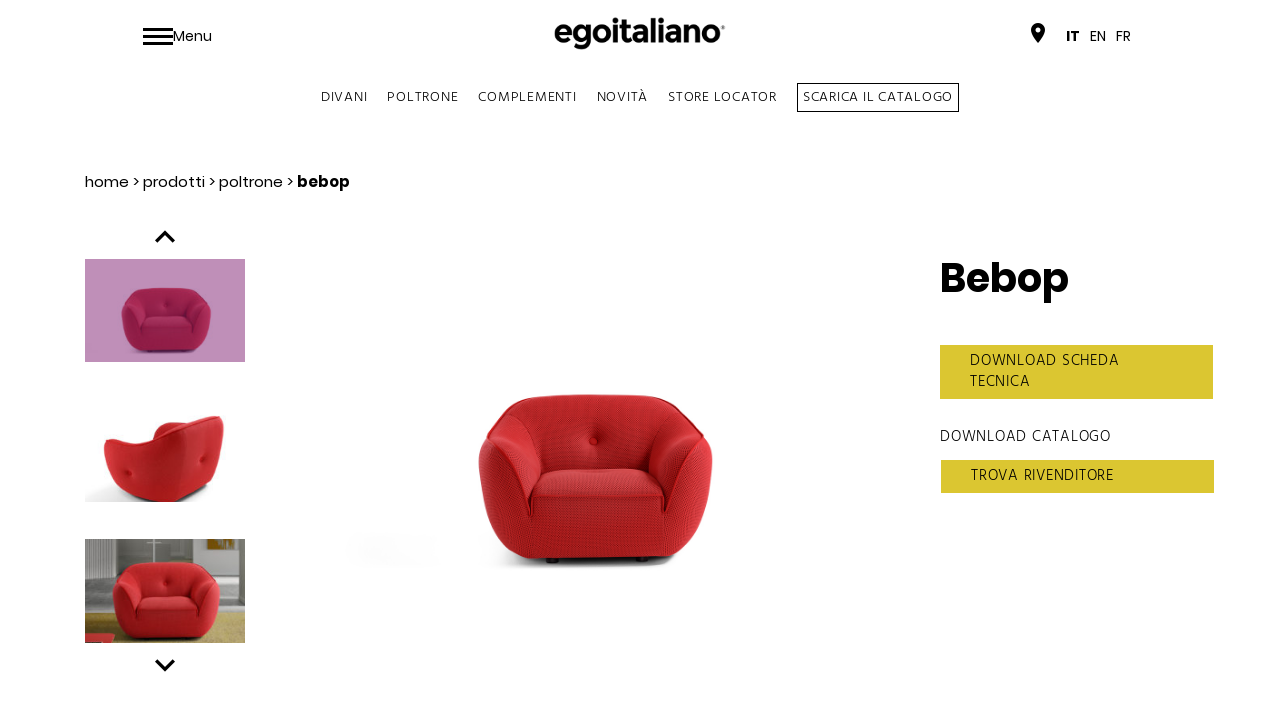

--- FILE ---
content_type: text/html; charset=UTF-8
request_url: https://www.egoitaliano.com/prodotti/poltrona_bebop/
body_size: 89578
content:
<!DOCTYPE html><html><head
lang="it-IT" ><meta
charset="utf-8"><meta
charset="UTF-8"><meta
http-equiv="Pragma" content="no-cache"><meta
name="facebook-domain-verification" content="k6sputk7hxwb5wrq68iftoh11wobco" /><meta
http-equiv="X-UA-Compatible" content="IE=edge"><meta
name="viewport" content="width=device-width, initial-scale=1.0, maximum-scale=5.0, minimum-scale=1.0, user-scalable=yes" /><meta
name="MobileOptimized" content="device-width" /><meta
name="theme-color" content="#000"><link
rel="shortcut icon" type="image/png" href="https://www.egoitaliano.com/wp-content/themes/egoitaliano_ego55/img/favicon.png"/><meta
property="og:type" content="article" /><meta
property="og:url" content="https://www.egoitaliano.com/prodotti/poltrona_bebop/" /><meta
property="og:image" content="https://www.egoitaliano.com/wp-content/uploads/2021/02/Egoitaliano-Poltrona-Bebop-00.jpg" /><meta
name='robots' content='index, follow, max-image-preview:large, max-snippet:-1, max-video-preview:-1' /><title>BEBOP Poltrona con Rivestimento Bielastico | Egoitaliano</title><meta
name="description" content="Scopri la poltrona pop e colorata rivestita con tessuto bielastico che ne esalta le linee sinuose. BEBOP è interprete perfetta della tua personalità unica!" /><link
rel="canonical" href="https://www.egoitaliano.com/prodotti/poltrona_bebop/" /><meta
property="og:locale" content="it_IT" /><meta
property="og:type" content="article" /><meta
property="og:title" content="BEBOP Poltrona con Rivestimento Bielastico | Egoitaliano" /><meta
property="og:description" content="Scopri la poltrona pop e colorata rivestita con tessuto bielastico che ne esalta le linee sinuose. BEBOP è interprete perfetta della tua personalità unica!" /><meta
property="og:url" content="https://www.egoitaliano.com/prodotti/poltrona_bebop/" /><meta
property="og:site_name" content="Egoitaliano" /><meta
property="article:publisher" content="https://www.facebook.com/egoitaliano/" /><meta
property="article:modified_time" content="2023-07-24T10:36:33+00:00" /><meta
property="og:image" content="https://www.egoitaliano.com/wp-content/uploads/2021/02/Egoitaliano-Poltrona-Bebop-00.jpg" /><meta
property="og:image:width" content="1400" /><meta
property="og:image:height" content="924" /><meta
property="og:image:type" content="image/jpeg" /><meta
name="twitter:card" content="summary_large_image" /><meta
name="twitter:label1" content="Tempo di lettura stimato" /><meta
name="twitter:data1" content="1 minuto" /> <script type="application/ld+json" class="yoast-schema-graph">{"@context":"https://schema.org","@graph":[{"@type":"WebPage","@id":"https://www.egoitaliano.com/prodotti/poltrona_bebop/","url":"https://www.egoitaliano.com/prodotti/poltrona_bebop/","name":"BEBOP Poltrona con Rivestimento Bielastico | Egoitaliano","isPartOf":{"@id":"https://www.egoitaliano.com/#website"},"primaryImageOfPage":{"@id":"https://www.egoitaliano.com/prodotti/poltrona_bebop/#primaryimage"},"image":{"@id":"https://www.egoitaliano.com/prodotti/poltrona_bebop/#primaryimage"},"thumbnailUrl":"https://www.egoitaliano.com/wp-content/uploads/2021/02/Egoitaliano-Poltrona-Bebop-00.jpg","datePublished":"2021-02-04T14:55:16+00:00","dateModified":"2023-07-24T10:36:33+00:00","description":"Scopri la poltrona pop e colorata rivestita con tessuto bielastico che ne esalta le linee sinuose. BEBOP è interprete perfetta della tua personalità unica!","breadcrumb":{"@id":"https://www.egoitaliano.com/prodotti/poltrona_bebop/#breadcrumb"},"inLanguage":"it-IT","potentialAction":[{"@type":"ReadAction","target":["https://www.egoitaliano.com/prodotti/poltrona_bebop/"]}]},{"@type":"ImageObject","inLanguage":"it-IT","@id":"https://www.egoitaliano.com/prodotti/poltrona_bebop/#primaryimage","url":"https://www.egoitaliano.com/wp-content/uploads/2021/02/Egoitaliano-Poltrona-Bebop-00.jpg","contentUrl":"https://www.egoitaliano.com/wp-content/uploads/2021/02/Egoitaliano-Poltrona-Bebop-00.jpg","width":1400,"height":924,"caption":"BEBOP è la poltrona con rivestimento bielastico colorata e vivace, Egoitaliano"},{"@type":"BreadcrumbList","@id":"https://www.egoitaliano.com/prodotti/poltrona_bebop/#breadcrumb","itemListElement":[{"@type":"ListItem","position":1,"name":"Home","item":"https://www.egoitaliano.com/"},{"@type":"ListItem","position":2,"name":"prodotti","item":"https://www.egoitaliano.com/prodotti/"},{"@type":"ListItem","position":3,"name":"Poltrone","item":"https://www.egoitaliano.com/prodotti_cat/poltrone/"},{"@type":"ListItem","position":4,"name":"Bebop"}]},{"@type":"WebSite","@id":"https://www.egoitaliano.com/#website","url":"https://www.egoitaliano.com/","name":"Egoitaliano","description":"Living Your way","publisher":{"@id":"https://www.egoitaliano.com/#organization"},"potentialAction":[{"@type":"SearchAction","target":{"@type":"EntryPoint","urlTemplate":"https://www.egoitaliano.com/?s={search_term_string}"},"query-input":"required name=search_term_string"}],"inLanguage":"it-IT"},{"@type":"Organization","@id":"https://www.egoitaliano.com/#organization","name":"Egoitaliano","url":"https://www.egoitaliano.com/","logo":{"@type":"ImageObject","inLanguage":"it-IT","@id":"https://www.egoitaliano.com/#/schema/logo/image/","url":"https://www.egoitaliano.com/wp-content/uploads/2019/03/logo-ego.png","contentUrl":"https://www.egoitaliano.com/wp-content/uploads/2019/03/logo-ego.png","width":679,"height":144,"caption":"Egoitaliano"},"image":{"@id":"https://www.egoitaliano.com/#/schema/logo/image/"},"sameAs":["https://www.instagram.com/egoitaliano/","https://www.youtube.com/channel/UC0NGDEqBbj-YEOmooaymgNg","https://www.facebook.com/egoitaliano/"]}]}</script> <link
rel='dns-prefetch' href='//www.google.com' /><link
rel='dns-prefetch' href='//maps.googleapis.com' /><link
rel='dns-prefetch' href='//cdnjs.cloudflare.com' /><link
rel='dns-prefetch' href='//s.w.org' /> <script type="text/javascript">window._wpemojiSettings = {"baseUrl":"https:\/\/s.w.org\/images\/core\/emoji\/13.1.0\/72x72\/","ext":".png","svgUrl":"https:\/\/s.w.org\/images\/core\/emoji\/13.1.0\/svg\/","svgExt":".svg","source":{"concatemoji":"https:\/\/www.egoitaliano.com\/wp-includes\/js\/wp-emoji-release.min.js?ver=5.9.3"}};
/*! This file is auto-generated */
!function(e,a,t){var n,r,o,i=a.createElement("canvas"),p=i.getContext&&i.getContext("2d");function s(e,t){var a=String.fromCharCode;p.clearRect(0,0,i.width,i.height),p.fillText(a.apply(this,e),0,0);e=i.toDataURL();return p.clearRect(0,0,i.width,i.height),p.fillText(a.apply(this,t),0,0),e===i.toDataURL()}function c(e){var t=a.createElement("script");t.src=e,t.defer=t.type="text/javascript",a.getElementsByTagName("head")[0].appendChild(t)}for(o=Array("flag","emoji"),t.supports={everything:!0,everythingExceptFlag:!0},r=0;r<o.length;r++)t.supports[o[r]]=function(e){if(!p||!p.fillText)return!1;switch(p.textBaseline="top",p.font="600 32px Arial",e){case"flag":return s([127987,65039,8205,9895,65039],[127987,65039,8203,9895,65039])?!1:!s([55356,56826,55356,56819],[55356,56826,8203,55356,56819])&&!s([55356,57332,56128,56423,56128,56418,56128,56421,56128,56430,56128,56423,56128,56447],[55356,57332,8203,56128,56423,8203,56128,56418,8203,56128,56421,8203,56128,56430,8203,56128,56423,8203,56128,56447]);case"emoji":return!s([10084,65039,8205,55357,56613],[10084,65039,8203,55357,56613])}return!1}(o[r]),t.supports.everything=t.supports.everything&&t.supports[o[r]],"flag"!==o[r]&&(t.supports.everythingExceptFlag=t.supports.everythingExceptFlag&&t.supports[o[r]]);t.supports.everythingExceptFlag=t.supports.everythingExceptFlag&&!t.supports.flag,t.DOMReady=!1,t.readyCallback=function(){t.DOMReady=!0},t.supports.everything||(n=function(){t.readyCallback()},a.addEventListener?(a.addEventListener("DOMContentLoaded",n,!1),e.addEventListener("load",n,!1)):(e.attachEvent("onload",n),a.attachEvent("onreadystatechange",function(){"complete"===a.readyState&&t.readyCallback()})),(n=t.source||{}).concatemoji?c(n.concatemoji):n.wpemoji&&n.twemoji&&(c(n.twemoji),c(n.wpemoji)))}(window,document,window._wpemojiSettings);</script> <style type="text/css">img.wp-smiley,
img.emoji {
	display: inline !important;
	border: none !important;
	box-shadow: none !important;
	height: 1em !important;
	width: 1em !important;
	margin: 0 0.07em !important;
	vertical-align: -0.1em !important;
	background: none !important;
	padding: 0 !important;
}</style><style id="wp-block-library-css" media="all">@charset "UTF-8";.wp-block-archives-dropdown label{display:block}.wp-block-audio{margin:0 0 1em}.wp-block-audio figcaption{margin-top:.5em;margin-bottom:1em}.wp-block-audio audio{width:100%;min-width:300px}.wp-block-button__link{color:#fff;background-color:#32373c;border-radius:9999px;box-shadow:none;cursor:pointer;display:inline-block;font-size:1.125em;padding:calc(.667em + 2px) calc(1.333em + 2px);text-align:center;text-decoration:none;word-break:break-word;box-sizing:border-box}.wp-block-button__link:active,.wp-block-button__link:focus,.wp-block-button__link:hover,.wp-block-button__link:visited{color:#fff}.wp-block-button__link.aligncenter{text-align:center}.wp-block-button__link.alignright{text-align:right}.wp-block-buttons>.wp-block-button.has-custom-width{max-width:none}.wp-block-buttons>.wp-block-button.has-custom-width .wp-block-button__link{width:100%}.wp-block-buttons>.wp-block-button.has-custom-font-size .wp-block-button__link{font-size:inherit}.wp-block-buttons>.wp-block-button.wp-block-button__width-25{width:calc(25% - var(--wp--style--block-gap,.5em)*0.75)}.wp-block-buttons>.wp-block-button.wp-block-button__width-50{width:calc(50% - var(--wp--style--block-gap,.5em)*0.5)}.wp-block-buttons>.wp-block-button.wp-block-button__width-75{width:calc(75% - var(--wp--style--block-gap,.5em)*0.25)}.wp-block-buttons>.wp-block-button.wp-block-button__width-100{width:100%;flex-basis:100%}.wp-block-buttons.is-vertical>.wp-block-button.wp-block-button__width-25{width:25%}.wp-block-buttons.is-vertical>.wp-block-button.wp-block-button__width-50{width:50%}.wp-block-buttons.is-vertical>.wp-block-button.wp-block-button__width-75{width:75%}.wp-block-button.is-style-squared,.wp-block-button__link.wp-block-button.is-style-squared{border-radius:0}.wp-block-button.no-border-radius,.wp-block-button__link.no-border-radius{border-radius:0!important}.is-style-outline>:where(.wp-block-button__link),:where(.wp-block-button__link).is-style-outline{border:2px solid;padding:.667em 1.333em}.is-style-outline>.wp-block-button__link:not(.has-text-color),.wp-block-button__link.is-style-outline:not(.has-text-color){color:currentColor}.is-style-outline>.wp-block-button__link:not(.has-background),.wp-block-button__link.is-style-outline:not(.has-background){background-color:transparent}.wp-block-buttons.is-vertical{flex-direction:column}.wp-block-buttons.is-vertical>.wp-block-button:last-child{margin-bottom:0}.wp-block-buttons>.wp-block-button{display:inline-block;margin:0}.wp-block-buttons.is-content-justification-left{justify-content:flex-start}.wp-block-buttons.is-content-justification-left.is-vertical{align-items:flex-start}.wp-block-buttons.is-content-justification-center{justify-content:center}.wp-block-buttons.is-content-justification-center.is-vertical{align-items:center}.wp-block-buttons.is-content-justification-right{justify-content:flex-end}.wp-block-buttons.is-content-justification-right.is-vertical{align-items:flex-end}.wp-block-buttons.is-content-justification-space-between{justify-content:space-between}.wp-block-buttons.aligncenter{text-align:center}.wp-block-buttons:not(.is-content-justification-space-between,.is-content-justification-right,.is-content-justification-left,.is-content-justification-center) .wp-block-button.aligncenter{margin-left:auto;margin-right:auto;width:100%}.wp-block-button.aligncenter,.wp-block-calendar{text-align:center}.wp-block-calendar tbody td,.wp-block-calendar th{padding:.25em;border:1px solid #ddd}.wp-block-calendar tfoot td{border:none}.wp-block-calendar table{width:100%;border-collapse:collapse}.wp-block-calendar table th{font-weight:400;background:#ddd}.wp-block-calendar a{text-decoration:underline}.wp-block-calendar table caption,.wp-block-calendar table tbody{color:#40464d}.wp-block-categories.alignleft{margin-right:2em}.wp-block-categories.alignright{margin-left:2em}.wp-block-code code{display:block;white-space:pre-wrap;overflow-wrap:break-word}.wp-block-columns{display:flex;margin-bottom:1.75em;box-sizing:border-box;flex-wrap:wrap}@media (min-width:782px){.wp-block-columns{flex-wrap:nowrap}}.wp-block-columns:where(.has-background){padding:1.25em 2.375em}.wp-block-columns.are-vertically-aligned-top{align-items:flex-start}.wp-block-columns.are-vertically-aligned-center{align-items:center}.wp-block-columns.are-vertically-aligned-bottom{align-items:flex-end}@media (max-width:599px){.wp-block-columns:not(.is-not-stacked-on-mobile)>.wp-block-column{flex-basis:100%!important}}@media (min-width:600px) and (max-width:781px){.wp-block-columns:not(.is-not-stacked-on-mobile)>.wp-block-column:not(:only-child){flex-basis:calc(50% - var(--wp--style--block-gap,2em)/2)!important;flex-grow:0}.wp-block-columns:not(.is-not-stacked-on-mobile)>.wp-block-column:nth-child(2n){margin-left:var(--wp--style--block-gap,2em)}}@media (min-width:782px){.wp-block-columns:not(.is-not-stacked-on-mobile)>.wp-block-column{flex-basis:0;flex-grow:1}.wp-block-columns:not(.is-not-stacked-on-mobile)>.wp-block-column[style*=flex-basis]{flex-grow:0}.wp-block-columns:not(.is-not-stacked-on-mobile)>.wp-block-column:not(:first-child){margin-left:var(--wp--style--block-gap,2em)}}.wp-block-columns.is-not-stacked-on-mobile{flex-wrap:nowrap}.wp-block-columns.is-not-stacked-on-mobile>.wp-block-column{flex-basis:0;flex-grow:1}.wp-block-columns.is-not-stacked-on-mobile>.wp-block-column[style*=flex-basis]{flex-grow:0}.wp-block-columns.is-not-stacked-on-mobile>.wp-block-column:not(:first-child){margin-left:var(--wp--style--block-gap,2em)}.wp-block-column{flex-grow:1;min-width:0;word-break:break-word;overflow-wrap:break-word}.wp-block-column.is-vertically-aligned-top{align-self:flex-start}.wp-block-column.is-vertically-aligned-center{align-self:center}.wp-block-column.is-vertically-aligned-bottom{align-self:flex-end}.wp-block-column.is-vertically-aligned-bottom,.wp-block-column.is-vertically-aligned-center,.wp-block-column.is-vertically-aligned-top{width:100%}.wp-block-cover,.wp-block-cover-image{position:relative;background-size:cover;background-position:50%;min-height:430px;width:100%;display:flex;justify-content:center;align-items:center;padding:1em;box-sizing:border-box}.wp-block-cover-image.has-parallax,.wp-block-cover.has-parallax{background-attachment:fixed}@supports (-webkit-overflow-scrolling:touch){.wp-block-cover-image.has-parallax,.wp-block-cover.has-parallax{background-attachment:scroll}}@media (prefers-reduced-motion:reduce){.wp-block-cover-image.has-parallax,.wp-block-cover.has-parallax{background-attachment:scroll}}.wp-block-cover-image.is-repeated,.wp-block-cover.is-repeated{background-repeat:repeat;background-size:auto}.wp-block-cover-image.has-background-dim:not([class*=-background-color]),.wp-block-cover-image .has-background-dim:not([class*=-background-color]),.wp-block-cover.has-background-dim:not([class*=-background-color]),.wp-block-cover .has-background-dim:not([class*=-background-color]){background-color:#000}.wp-block-cover-image .has-background-dim.has-background-gradient,.wp-block-cover .has-background-dim.has-background-gradient{background-color:transparent}.wp-block-cover-image.has-background-dim:before,.wp-block-cover.has-background-dim:before{content:"";background-color:inherit}.wp-block-cover-image.has-background-dim:not(.has-background-gradient):before,.wp-block-cover-image .wp-block-cover__background,.wp-block-cover-image .wp-block-cover__gradient-background,.wp-block-cover.has-background-dim:not(.has-background-gradient):before,.wp-block-cover .wp-block-cover__background,.wp-block-cover .wp-block-cover__gradient-background{position:absolute;top:0;left:0;bottom:0;right:0;z-index:1;opacity:.5}.wp-block-cover-image.has-background-dim.has-background-dim-10 .wp-block-cover__gradient-background,.wp-block-cover-image.has-background-dim.has-background-dim-10:not(.has-background-gradient):before,.wp-block-cover.has-background-dim.has-background-dim-10 .wp-block-cover__gradient-background,.wp-block-cover.has-background-dim.has-background-dim-10:not(.has-background-gradient):before{opacity:.1}.wp-block-cover-image.has-background-dim.has-background-dim-20 .wp-block-cover__gradient-background,.wp-block-cover-image.has-background-dim.has-background-dim-20:not(.has-background-gradient):before,.wp-block-cover.has-background-dim.has-background-dim-20 .wp-block-cover__gradient-background,.wp-block-cover.has-background-dim.has-background-dim-20:not(.has-background-gradient):before{opacity:.2}.wp-block-cover-image.has-background-dim.has-background-dim-30 .wp-block-cover__gradient-background,.wp-block-cover-image.has-background-dim.has-background-dim-30:not(.has-background-gradient):before,.wp-block-cover.has-background-dim.has-background-dim-30 .wp-block-cover__gradient-background,.wp-block-cover.has-background-dim.has-background-dim-30:not(.has-background-gradient):before{opacity:.3}.wp-block-cover-image.has-background-dim.has-background-dim-40 .wp-block-cover__gradient-background,.wp-block-cover-image.has-background-dim.has-background-dim-40:not(.has-background-gradient):before,.wp-block-cover.has-background-dim.has-background-dim-40 .wp-block-cover__gradient-background,.wp-block-cover.has-background-dim.has-background-dim-40:not(.has-background-gradient):before{opacity:.4}.wp-block-cover-image.has-background-dim.has-background-dim-50 .wp-block-cover__gradient-background,.wp-block-cover-image.has-background-dim.has-background-dim-50:not(.has-background-gradient):before,.wp-block-cover.has-background-dim.has-background-dim-50 .wp-block-cover__gradient-background,.wp-block-cover.has-background-dim.has-background-dim-50:not(.has-background-gradient):before{opacity:.5}.wp-block-cover-image.has-background-dim.has-background-dim-60 .wp-block-cover__gradient-background,.wp-block-cover-image.has-background-dim.has-background-dim-60:not(.has-background-gradient):before,.wp-block-cover.has-background-dim.has-background-dim-60 .wp-block-cover__gradient-background,.wp-block-cover.has-background-dim.has-background-dim-60:not(.has-background-gradient):before{opacity:.6}.wp-block-cover-image.has-background-dim.has-background-dim-70 .wp-block-cover__gradient-background,.wp-block-cover-image.has-background-dim.has-background-dim-70:not(.has-background-gradient):before,.wp-block-cover.has-background-dim.has-background-dim-70 .wp-block-cover__gradient-background,.wp-block-cover.has-background-dim.has-background-dim-70:not(.has-background-gradient):before{opacity:.7}.wp-block-cover-image.has-background-dim.has-background-dim-80 .wp-block-cover__gradient-background,.wp-block-cover-image.has-background-dim.has-background-dim-80:not(.has-background-gradient):before,.wp-block-cover.has-background-dim.has-background-dim-80 .wp-block-cover__gradient-background,.wp-block-cover.has-background-dim.has-background-dim-80:not(.has-background-gradient):before{opacity:.8}.wp-block-cover-image.has-background-dim.has-background-dim-90 .wp-block-cover__gradient-background,.wp-block-cover-image.has-background-dim.has-background-dim-90:not(.has-background-gradient):before,.wp-block-cover.has-background-dim.has-background-dim-90 .wp-block-cover__gradient-background,.wp-block-cover.has-background-dim.has-background-dim-90:not(.has-background-gradient):before{opacity:.9}.wp-block-cover-image.has-background-dim.has-background-dim-100 .wp-block-cover__gradient-background,.wp-block-cover-image.has-background-dim.has-background-dim-100:not(.has-background-gradient):before,.wp-block-cover.has-background-dim.has-background-dim-100 .wp-block-cover__gradient-background,.wp-block-cover.has-background-dim.has-background-dim-100:not(.has-background-gradient):before{opacity:1}.wp-block-cover-image .wp-block-cover__gradient-background.has-background-dim.has-background-dim-0,.wp-block-cover .wp-block-cover__gradient-background.has-background-dim.has-background-dim-0{opacity:0}.wp-block-cover-image .wp-block-cover__gradient-background.has-background-dim.has-background-dim-10,.wp-block-cover .wp-block-cover__gradient-background.has-background-dim.has-background-dim-10{opacity:.1}.wp-block-cover-image .wp-block-cover__gradient-background.has-background-dim.has-background-dim-20,.wp-block-cover .wp-block-cover__gradient-background.has-background-dim.has-background-dim-20{opacity:.2}.wp-block-cover-image .wp-block-cover__gradient-background.has-background-dim.has-background-dim-30,.wp-block-cover .wp-block-cover__gradient-background.has-background-dim.has-background-dim-30{opacity:.3}.wp-block-cover-image .wp-block-cover__gradient-background.has-background-dim.has-background-dim-40,.wp-block-cover .wp-block-cover__gradient-background.has-background-dim.has-background-dim-40{opacity:.4}.wp-block-cover-image .wp-block-cover__gradient-background.has-background-dim.has-background-dim-50,.wp-block-cover .wp-block-cover__gradient-background.has-background-dim.has-background-dim-50{opacity:.5}.wp-block-cover-image .wp-block-cover__gradient-background.has-background-dim.has-background-dim-60,.wp-block-cover .wp-block-cover__gradient-background.has-background-dim.has-background-dim-60{opacity:.6}.wp-block-cover-image .wp-block-cover__gradient-background.has-background-dim.has-background-dim-70,.wp-block-cover .wp-block-cover__gradient-background.has-background-dim.has-background-dim-70{opacity:.7}.wp-block-cover-image .wp-block-cover__gradient-background.has-background-dim.has-background-dim-80,.wp-block-cover .wp-block-cover__gradient-background.has-background-dim.has-background-dim-80{opacity:.8}.wp-block-cover-image .wp-block-cover__gradient-background.has-background-dim.has-background-dim-90,.wp-block-cover .wp-block-cover__gradient-background.has-background-dim.has-background-dim-90{opacity:.9}.wp-block-cover-image .wp-block-cover__gradient-background.has-background-dim.has-background-dim-100,.wp-block-cover .wp-block-cover__gradient-background.has-background-dim.has-background-dim-100{opacity:1}.wp-block-cover-image.alignleft,.wp-block-cover-image.alignright,.wp-block-cover.alignleft,.wp-block-cover.alignright{max-width:420px;width:100%}.wp-block-cover-image:after,.wp-block-cover:after{display:block;content:"";font-size:0;min-height:inherit}@supports (position:sticky){.wp-block-cover-image:after,.wp-block-cover:after{content:none}}.wp-block-cover-image.aligncenter,.wp-block-cover-image.alignleft,.wp-block-cover-image.alignright,.wp-block-cover.aligncenter,.wp-block-cover.alignleft,.wp-block-cover.alignright{display:flex}.wp-block-cover-image .wp-block-cover__inner-container,.wp-block-cover .wp-block-cover__inner-container{width:100%;z-index:1;color:#fff}.wp-block-cover-image.is-light .wp-block-cover__inner-container,.wp-block-cover.is-light .wp-block-cover__inner-container{color:#000}.wp-block-cover-image h1:not(.has-text-color),.wp-block-cover-image h2:not(.has-text-color),.wp-block-cover-image h3:not(.has-text-color),.wp-block-cover-image h4:not(.has-text-color),.wp-block-cover-image h5:not(.has-text-color),.wp-block-cover-image h6:not(.has-text-color),.wp-block-cover-image p:not(.has-text-color),.wp-block-cover h1:not(.has-text-color),.wp-block-cover h2:not(.has-text-color),.wp-block-cover h3:not(.has-text-color),.wp-block-cover h4:not(.has-text-color),.wp-block-cover h5:not(.has-text-color),.wp-block-cover h6:not(.has-text-color),.wp-block-cover p:not(.has-text-color){color:inherit}.wp-block-cover-image.is-position-top-left,.wp-block-cover.is-position-top-left{align-items:flex-start;justify-content:flex-start}.wp-block-cover-image.is-position-top-center,.wp-block-cover.is-position-top-center{align-items:flex-start;justify-content:center}.wp-block-cover-image.is-position-top-right,.wp-block-cover.is-position-top-right{align-items:flex-start;justify-content:flex-end}.wp-block-cover-image.is-position-center-left,.wp-block-cover.is-position-center-left{align-items:center;justify-content:flex-start}.wp-block-cover-image.is-position-center-center,.wp-block-cover.is-position-center-center{align-items:center;justify-content:center}.wp-block-cover-image.is-position-center-right,.wp-block-cover.is-position-center-right{align-items:center;justify-content:flex-end}.wp-block-cover-image.is-position-bottom-left,.wp-block-cover.is-position-bottom-left{align-items:flex-end;justify-content:flex-start}.wp-block-cover-image.is-position-bottom-center,.wp-block-cover.is-position-bottom-center{align-items:flex-end;justify-content:center}.wp-block-cover-image.is-position-bottom-right,.wp-block-cover.is-position-bottom-right{align-items:flex-end;justify-content:flex-end}.wp-block-cover-image.has-custom-content-position.has-custom-content-position .wp-block-cover__inner-container,.wp-block-cover.has-custom-content-position.has-custom-content-position .wp-block-cover__inner-container{margin:0;width:auto}.wp-block-cover-image img.wp-block-cover__image-background,.wp-block-cover-image video.wp-block-cover__video-background,.wp-block-cover img.wp-block-cover__image-background,.wp-block-cover video.wp-block-cover__video-background{position:absolute;top:0;left:0;right:0;bottom:0;margin:0;padding:0;width:100%;height:100%;max-width:none;max-height:none;-o-object-fit:cover;object-fit:cover;outline:none;border:none;box-shadow:none}.wp-block-cover__image-background,.wp-block-cover__video-background{z-index:0}.wp-block-cover-image-text,.wp-block-cover-image-text a,.wp-block-cover-image-text a:active,.wp-block-cover-image-text a:focus,.wp-block-cover-image-text a:hover,.wp-block-cover-text,.wp-block-cover-text a,.wp-block-cover-text a:active,.wp-block-cover-text a:focus,.wp-block-cover-text a:hover,section.wp-block-cover-image h2,section.wp-block-cover-image h2 a,section.wp-block-cover-image h2 a:active,section.wp-block-cover-image h2 a:focus,section.wp-block-cover-image h2 a:hover{color:#fff}.wp-block-cover-image .wp-block-cover.has-left-content{justify-content:flex-start}.wp-block-cover-image .wp-block-cover.has-right-content{justify-content:flex-end}.wp-block-cover-image.has-left-content .wp-block-cover-image-text,.wp-block-cover.has-left-content .wp-block-cover-text,section.wp-block-cover-image.has-left-content>h2{margin-left:0;text-align:left}.wp-block-cover-image.has-right-content .wp-block-cover-image-text,.wp-block-cover.has-right-content .wp-block-cover-text,section.wp-block-cover-image.has-right-content>h2{margin-right:0;text-align:right}.wp-block-cover-image .wp-block-cover-image-text,.wp-block-cover .wp-block-cover-text,section.wp-block-cover-image>h2{font-size:2em;line-height:1.25;z-index:1;margin-bottom:0;max-width:840px;padding:.44em;text-align:center}.wp-block-embed.alignleft,.wp-block-embed.alignright,.wp-block[data-align=left]>[data-type="core/embed"],.wp-block[data-align=right]>[data-type="core/embed"]{max-width:360px;width:100%}.wp-block-embed.alignleft .wp-block-embed__wrapper,.wp-block-embed.alignright .wp-block-embed__wrapper,.wp-block[data-align=left]>[data-type="core/embed"] .wp-block-embed__wrapper,.wp-block[data-align=right]>[data-type="core/embed"] .wp-block-embed__wrapper{min-width:280px}.wp-block-cover .wp-block-embed{min-width:320px;min-height:240px}.wp-block-embed{margin:0 0 1em;overflow-wrap:break-word}.wp-block-embed figcaption{margin-top:.5em;margin-bottom:1em}.wp-block-embed iframe{max-width:100%}.wp-block-embed__wrapper{position:relative}.wp-embed-responsive .wp-has-aspect-ratio .wp-block-embed__wrapper:before{content:"";display:block;padding-top:50%}.wp-embed-responsive .wp-has-aspect-ratio iframe{position:absolute;top:0;right:0;bottom:0;left:0;height:100%;width:100%}.wp-embed-responsive .wp-embed-aspect-21-9 .wp-block-embed__wrapper:before{padding-top:42.85%}.wp-embed-responsive .wp-embed-aspect-18-9 .wp-block-embed__wrapper:before{padding-top:50%}.wp-embed-responsive .wp-embed-aspect-16-9 .wp-block-embed__wrapper:before{padding-top:56.25%}.wp-embed-responsive .wp-embed-aspect-4-3 .wp-block-embed__wrapper:before{padding-top:75%}.wp-embed-responsive .wp-embed-aspect-1-1 .wp-block-embed__wrapper:before{padding-top:100%}.wp-embed-responsive .wp-embed-aspect-9-16 .wp-block-embed__wrapper:before{padding-top:177.77%}.wp-embed-responsive .wp-embed-aspect-1-2 .wp-block-embed__wrapper:before{padding-top:200%}.wp-block-file{margin-bottom:1.5em}.wp-block-file.aligncenter{text-align:center}.wp-block-file.alignright{text-align:right}.wp-block-file .wp-block-file__embed{margin-bottom:1em}.wp-block-file .wp-block-file__button{background:#32373c;border-radius:2em;color:#fff;font-size:.8em;padding:.5em 1em}.wp-block-file a.wp-block-file__button{text-decoration:none}.wp-block-file a.wp-block-file__button:active,.wp-block-file a.wp-block-file__button:focus,.wp-block-file a.wp-block-file__button:hover,.wp-block-file a.wp-block-file__button:visited{box-shadow:none;color:#fff;opacity:.85;text-decoration:none}.wp-block-file *+.wp-block-file__button{margin-left:.75em}.blocks-gallery-grid,.wp-block-gallery{display:flex;flex-wrap:wrap;list-style-type:none;padding:0;margin:0}.blocks-gallery-grid .blocks-gallery-image,.blocks-gallery-grid .blocks-gallery-item,.wp-block-gallery .blocks-gallery-image,.wp-block-gallery .blocks-gallery-item{margin:0 1em 1em 0;display:flex;flex-grow:1;flex-direction:column;justify-content:center;position:relative;width:calc(50% - 1em)}.blocks-gallery-grid .blocks-gallery-image:nth-of-type(2n),.blocks-gallery-grid .blocks-gallery-item:nth-of-type(2n),.wp-block-gallery .blocks-gallery-image:nth-of-type(2n),.wp-block-gallery .blocks-gallery-item:nth-of-type(2n){margin-right:0}.blocks-gallery-grid .blocks-gallery-image figure,.blocks-gallery-grid .blocks-gallery-item figure,.wp-block-gallery .blocks-gallery-image figure,.wp-block-gallery .blocks-gallery-item figure{margin:0;height:100%;display:flex;align-items:flex-end;justify-content:flex-start}.blocks-gallery-grid .blocks-gallery-image img,.blocks-gallery-grid .blocks-gallery-item img,.wp-block-gallery .blocks-gallery-image img,.wp-block-gallery .blocks-gallery-item img{display:block;max-width:100%;height:auto;width:auto}.blocks-gallery-grid .blocks-gallery-image figcaption,.blocks-gallery-grid .blocks-gallery-item figcaption,.wp-block-gallery .blocks-gallery-image figcaption,.wp-block-gallery .blocks-gallery-item figcaption{position:absolute;bottom:0;width:100%;max-height:100%;overflow:auto;padding:3em .77em .7em;color:#fff;text-align:center;font-size:.8em;background:linear-gradient(0deg,rgba(0,0,0,.7),rgba(0,0,0,.3) 70%,transparent);box-sizing:border-box;margin:0;z-index:2}.blocks-gallery-grid .blocks-gallery-image figcaption img,.blocks-gallery-grid .blocks-gallery-item figcaption img,.wp-block-gallery .blocks-gallery-image figcaption img,.wp-block-gallery .blocks-gallery-item figcaption img{display:inline}.blocks-gallery-grid figcaption,.wp-block-gallery figcaption{flex-grow:1}.blocks-gallery-grid.is-cropped .blocks-gallery-image a,.blocks-gallery-grid.is-cropped .blocks-gallery-image img,.blocks-gallery-grid.is-cropped .blocks-gallery-item a,.blocks-gallery-grid.is-cropped .blocks-gallery-item img,.wp-block-gallery.is-cropped .blocks-gallery-image a,.wp-block-gallery.is-cropped .blocks-gallery-image img,.wp-block-gallery.is-cropped .blocks-gallery-item a,.wp-block-gallery.is-cropped .blocks-gallery-item img{width:100%;height:100%;flex:1;-o-object-fit:cover;object-fit:cover}.blocks-gallery-grid.columns-1 .blocks-gallery-image,.blocks-gallery-grid.columns-1 .blocks-gallery-item,.wp-block-gallery.columns-1 .blocks-gallery-image,.wp-block-gallery.columns-1 .blocks-gallery-item{width:100%;margin-right:0}@media (min-width:600px){.blocks-gallery-grid.columns-3 .blocks-gallery-image,.blocks-gallery-grid.columns-3 .blocks-gallery-item,.wp-block-gallery.columns-3 .blocks-gallery-image,.wp-block-gallery.columns-3 .blocks-gallery-item{width:calc(33.33333% - .66667em);margin-right:1em}.blocks-gallery-grid.columns-4 .blocks-gallery-image,.blocks-gallery-grid.columns-4 .blocks-gallery-item,.wp-block-gallery.columns-4 .blocks-gallery-image,.wp-block-gallery.columns-4 .blocks-gallery-item{width:calc(25% - .75em);margin-right:1em}.blocks-gallery-grid.columns-5 .blocks-gallery-image,.blocks-gallery-grid.columns-5 .blocks-gallery-item,.wp-block-gallery.columns-5 .blocks-gallery-image,.wp-block-gallery.columns-5 .blocks-gallery-item{width:calc(20% - .8em);margin-right:1em}.blocks-gallery-grid.columns-6 .blocks-gallery-image,.blocks-gallery-grid.columns-6 .blocks-gallery-item,.wp-block-gallery.columns-6 .blocks-gallery-image,.wp-block-gallery.columns-6 .blocks-gallery-item{width:calc(16.66667% - .83333em);margin-right:1em}.blocks-gallery-grid.columns-7 .blocks-gallery-image,.blocks-gallery-grid.columns-7 .blocks-gallery-item,.wp-block-gallery.columns-7 .blocks-gallery-image,.wp-block-gallery.columns-7 .blocks-gallery-item{width:calc(14.28571% - .85714em);margin-right:1em}.blocks-gallery-grid.columns-8 .blocks-gallery-image,.blocks-gallery-grid.columns-8 .blocks-gallery-item,.wp-block-gallery.columns-8 .blocks-gallery-image,.wp-block-gallery.columns-8 .blocks-gallery-item{width:calc(12.5% - .875em);margin-right:1em}.blocks-gallery-grid.columns-1 .blocks-gallery-image:nth-of-type(1n),.blocks-gallery-grid.columns-1 .blocks-gallery-item:nth-of-type(1n),.blocks-gallery-grid.columns-2 .blocks-gallery-image:nth-of-type(2n),.blocks-gallery-grid.columns-2 .blocks-gallery-item:nth-of-type(2n),.blocks-gallery-grid.columns-3 .blocks-gallery-image:nth-of-type(3n),.blocks-gallery-grid.columns-3 .blocks-gallery-item:nth-of-type(3n),.blocks-gallery-grid.columns-4 .blocks-gallery-image:nth-of-type(4n),.blocks-gallery-grid.columns-4 .blocks-gallery-item:nth-of-type(4n),.blocks-gallery-grid.columns-5 .blocks-gallery-image:nth-of-type(5n),.blocks-gallery-grid.columns-5 .blocks-gallery-item:nth-of-type(5n),.blocks-gallery-grid.columns-6 .blocks-gallery-image:nth-of-type(6n),.blocks-gallery-grid.columns-6 .blocks-gallery-item:nth-of-type(6n),.blocks-gallery-grid.columns-7 .blocks-gallery-image:nth-of-type(7n),.blocks-gallery-grid.columns-7 .blocks-gallery-item:nth-of-type(7n),.blocks-gallery-grid.columns-8 .blocks-gallery-image:nth-of-type(8n),.blocks-gallery-grid.columns-8 .blocks-gallery-item:nth-of-type(8n),.wp-block-gallery.columns-1 .blocks-gallery-image:nth-of-type(1n),.wp-block-gallery.columns-1 .blocks-gallery-item:nth-of-type(1n),.wp-block-gallery.columns-2 .blocks-gallery-image:nth-of-type(2n),.wp-block-gallery.columns-2 .blocks-gallery-item:nth-of-type(2n),.wp-block-gallery.columns-3 .blocks-gallery-image:nth-of-type(3n),.wp-block-gallery.columns-3 .blocks-gallery-item:nth-of-type(3n),.wp-block-gallery.columns-4 .blocks-gallery-image:nth-of-type(4n),.wp-block-gallery.columns-4 .blocks-gallery-item:nth-of-type(4n),.wp-block-gallery.columns-5 .blocks-gallery-image:nth-of-type(5n),.wp-block-gallery.columns-5 .blocks-gallery-item:nth-of-type(5n),.wp-block-gallery.columns-6 .blocks-gallery-image:nth-of-type(6n),.wp-block-gallery.columns-6 .blocks-gallery-item:nth-of-type(6n),.wp-block-gallery.columns-7 .blocks-gallery-image:nth-of-type(7n),.wp-block-gallery.columns-7 .blocks-gallery-item:nth-of-type(7n),.wp-block-gallery.columns-8 .blocks-gallery-image:nth-of-type(8n),.wp-block-gallery.columns-8 .blocks-gallery-item:nth-of-type(8n){margin-right:0}}.blocks-gallery-grid .blocks-gallery-image:last-child,.blocks-gallery-grid .blocks-gallery-item:last-child,.wp-block-gallery .blocks-gallery-image:last-child,.wp-block-gallery .blocks-gallery-item:last-child{margin-right:0}.blocks-gallery-grid.alignleft,.blocks-gallery-grid.alignright,.wp-block-gallery.alignleft,.wp-block-gallery.alignright{max-width:420px;width:100%}.blocks-gallery-grid.aligncenter .blocks-gallery-item figure,.wp-block-gallery.aligncenter .blocks-gallery-item figure{justify-content:center}.wp-block-gallery:not(.is-cropped) .blocks-gallery-item{align-self:flex-start}.wp-block-gallery.has-nested-images{display:flex;flex-wrap:wrap}.wp-block-gallery.has-nested-images figure.wp-block-image:not(#individual-image){margin:0 var(--gallery-block--gutter-size,16px) var(--gallery-block--gutter-size,16px) 0;width:calc(50% - var(--gallery-block--gutter-size,16px)/2)}.wp-block-gallery.has-nested-images figure.wp-block-image:not(#individual-image):last-of-type:not(#individual-image),.wp-block-gallery.has-nested-images figure.wp-block-image:not(#individual-image):nth-of-type(2n){margin-right:0}.wp-block-gallery.has-nested-images figure.wp-block-image{display:flex;flex-grow:1;justify-content:center;position:relative;margin-top:auto;margin-bottom:auto;flex-direction:column;max-width:100%}.wp-block-gallery.has-nested-images figure.wp-block-image>a,.wp-block-gallery.has-nested-images figure.wp-block-image>div{margin:0;flex-direction:column;flex-grow:1}.wp-block-gallery.has-nested-images figure.wp-block-image img{display:block;height:auto;max-width:100%!important;width:auto}.wp-block-gallery.has-nested-images figure.wp-block-image figcaption{background:linear-gradient(0deg,rgba(0,0,0,.7),rgba(0,0,0,.3) 70%,transparent);bottom:0;color:#fff;font-size:13px;left:0;margin-bottom:0;max-height:60%;overflow:auto;padding:0 8px 8px;position:absolute;text-align:center;width:100%;box-sizing:border-box}.wp-block-gallery.has-nested-images figure.wp-block-image figcaption img{display:inline}.wp-block-gallery.has-nested-images figure.wp-block-image.is-style-rounded>a,.wp-block-gallery.has-nested-images figure.wp-block-image.is-style-rounded>div{flex:1 1 auto}.wp-block-gallery.has-nested-images figure.wp-block-image.is-style-rounded figcaption{flex:initial;background:none;color:inherit;margin:0;padding:10px 10px 9px;position:relative}.wp-block-gallery.has-nested-images figcaption{flex-grow:1;flex-basis:100%;text-align:center}.wp-block-gallery.has-nested-images:not(.is-cropped) figure.wp-block-image:not(#individual-image){margin-top:0;margin-bottom:auto}.wp-block-gallery.has-nested-images:not(.is-cropped) figure.wp-block-image:not(#individual-image) img{margin-bottom:var(--gallery-block--gutter-size,16px)}.wp-block-gallery.has-nested-images:not(.is-cropped) figure.wp-block-image:not(#individual-image) figcaption{bottom:var(--gallery-block--gutter-size,16px)}.wp-block-gallery.has-nested-images.is-cropped figure.wp-block-image:not(#individual-image){align-self:inherit}.wp-block-gallery.has-nested-images.is-cropped figure.wp-block-image:not(#individual-image)>a,.wp-block-gallery.has-nested-images.is-cropped figure.wp-block-image:not(#individual-image)>div:not(.components-drop-zone){display:flex}.wp-block-gallery.has-nested-images.is-cropped figure.wp-block-image:not(#individual-image) a,.wp-block-gallery.has-nested-images.is-cropped figure.wp-block-image:not(#individual-image) img{width:100%;flex:1 0 0%;height:100%;-o-object-fit:cover;object-fit:cover}.wp-block-gallery.has-nested-images.columns-1 figure.wp-block-image:not(#individual-image){margin-right:0;width:100%}@media (min-width:600px){.wp-block-gallery.has-nested-images.columns-3 figure.wp-block-image:not(#individual-image){margin-right:var(--gallery-block--gutter-size,16px);width:calc(33.33333% - var(--gallery-block--gutter-size,16px)*0.66667)}.wp-block-gallery.has-nested-images.columns-3 figure.wp-block-image:not(#individual-image).is-dragging~figure.wp-block-image:not(#individual-image){margin-right:var(--gallery-block--gutter-size,16px)}.wp-block-gallery.has-nested-images.columns-4 figure.wp-block-image:not(#individual-image){margin-right:var(--gallery-block--gutter-size,16px);width:calc(25% - var(--gallery-block--gutter-size,16px)*0.75)}.wp-block-gallery.has-nested-images.columns-4 figure.wp-block-image:not(#individual-image).is-dragging~figure.wp-block-image:not(#individual-image){margin-right:var(--gallery-block--gutter-size,16px)}.wp-block-gallery.has-nested-images.columns-5 figure.wp-block-image:not(#individual-image){margin-right:var(--gallery-block--gutter-size,16px);width:calc(20% - var(--gallery-block--gutter-size,16px)*0.8)}.wp-block-gallery.has-nested-images.columns-5 figure.wp-block-image:not(#individual-image).is-dragging~figure.wp-block-image:not(#individual-image){margin-right:var(--gallery-block--gutter-size,16px)}.wp-block-gallery.has-nested-images.columns-6 figure.wp-block-image:not(#individual-image){margin-right:var(--gallery-block--gutter-size,16px);width:calc(16.66667% - var(--gallery-block--gutter-size,16px)*0.83333)}.wp-block-gallery.has-nested-images.columns-6 figure.wp-block-image:not(#individual-image).is-dragging~figure.wp-block-image:not(#individual-image){margin-right:var(--gallery-block--gutter-size,16px)}.wp-block-gallery.has-nested-images.columns-7 figure.wp-block-image:not(#individual-image){margin-right:var(--gallery-block--gutter-size,16px);width:calc(14.28571% - var(--gallery-block--gutter-size,16px)*0.85714)}.wp-block-gallery.has-nested-images.columns-7 figure.wp-block-image:not(#individual-image).is-dragging~figure.wp-block-image:not(#individual-image){margin-right:var(--gallery-block--gutter-size,16px)}.wp-block-gallery.has-nested-images.columns-8 figure.wp-block-image:not(#individual-image){margin-right:var(--gallery-block--gutter-size,16px);width:calc(12.5% - var(--gallery-block--gutter-size,16px)*0.875)}.wp-block-gallery.has-nested-images.columns-8 figure.wp-block-image:not(#individual-image).is-dragging~figure.wp-block-image:not(#individual-image){margin-right:var(--gallery-block--gutter-size,16px)}.wp-block-gallery.has-nested-images.columns-1 figure.wp-block-image:not(#individual-image):nth-of-type(1n),.wp-block-gallery.has-nested-images.columns-2 figure.wp-block-image:not(#individual-image):nth-of-type(2n),.wp-block-gallery.has-nested-images.columns-3 figure.wp-block-image:not(#individual-image):nth-of-type(3n),.wp-block-gallery.has-nested-images.columns-4 figure.wp-block-image:not(#individual-image):nth-of-type(4n),.wp-block-gallery.has-nested-images.columns-5 figure.wp-block-image:not(#individual-image):nth-of-type(5n),.wp-block-gallery.has-nested-images.columns-6 figure.wp-block-image:not(#individual-image):nth-of-type(6n),.wp-block-gallery.has-nested-images.columns-7 figure.wp-block-image:not(#individual-image):nth-of-type(7n),.wp-block-gallery.has-nested-images.columns-8 figure.wp-block-image:not(#individual-image):nth-of-type(8n){margin-right:0}.wp-block-gallery.has-nested-images.columns-default figure.wp-block-image:not(#individual-image){margin-right:var(--gallery-block--gutter-size,16px);width:calc(33.33% - var(--gallery-block--gutter-size,16px)*0.66667)}.wp-block-gallery.has-nested-images.columns-default figure.wp-block-image:not(#individual-image):nth-of-type(3n+3){margin-right:0}.wp-block-gallery.has-nested-images.columns-default figure.wp-block-image:not(#individual-image):first-child:nth-last-child(2),.wp-block-gallery.has-nested-images.columns-default figure.wp-block-image:not(#individual-image):first-child:nth-last-child(2)~figure.wp-block-image:not(#individual-image){width:calc(50% - var(--gallery-block--gutter-size,16px)*0.5)}.wp-block-gallery.has-nested-images.columns-default figure.wp-block-image:not(#individual-image):first-child:last-child{width:100%}}.wp-block-gallery.has-nested-images.alignleft,.wp-block-gallery.has-nested-images.alignright{max-width:420px;width:100%}.wp-block-gallery.has-nested-images.aligncenter{justify-content:center}.wp-block-group{box-sizing:border-box}h1,h2,h3,h4,h5,h6{overflow-wrap:break-word}h1.has-background,h2.has-background,h3.has-background,h4.has-background,h5.has-background,h6.has-background{padding:1.25em 2.375em}.wp-block-image{margin:0 0 1em}.wp-block-image img{height:auto;max-width:100%;vertical-align:bottom}.wp-block-image:not(.is-style-rounded)>a,.wp-block-image:not(.is-style-rounded) img{border-radius:inherit}.wp-block-image.aligncenter{text-align:center}.wp-block-image.alignfull img,.wp-block-image.alignwide img{height:auto;width:100%}.wp-block-image .aligncenter,.wp-block-image .alignleft,.wp-block-image .alignright{display:table}.wp-block-image .aligncenter>figcaption,.wp-block-image .alignleft>figcaption,.wp-block-image .alignright>figcaption{display:table-caption;caption-side:bottom}.wp-block-image .alignleft{float:left;margin:.5em 1em .5em 0}.wp-block-image .alignright{float:right;margin:.5em 0 .5em 1em}.wp-block-image .aligncenter{margin-left:auto;margin-right:auto}.wp-block-image figcaption{margin-top:.5em;margin-bottom:1em}.wp-block-image.is-style-circle-mask img,.wp-block-image.is-style-rounded img{border-radius:9999px}@supports ((-webkit-mask-image:none) or (mask-image:none)) or (-webkit-mask-image:none){.wp-block-image.is-style-circle-mask img{-webkit-mask-image:url('data:image/svg+xml;utf8,<svg viewBox="0 0 100 100" xmlns="http://www.w3.org/2000/svg"><circle cx="50" cy="50" r="50"/></svg>');mask-image:url('data:image/svg+xml;utf8,<svg viewBox="0 0 100 100" xmlns="http://www.w3.org/2000/svg"><circle cx="50" cy="50" r="50"/></svg>');mask-mode:alpha;-webkit-mask-repeat:no-repeat;mask-repeat:no-repeat;-webkit-mask-size:contain;mask-size:contain;-webkit-mask-position:center;mask-position:center;border-radius:0}}.wp-block-image figure{margin:0}ol.wp-block-latest-comments{margin-left:0}.wp-block-latest-comments .wp-block-latest-comments{padding-left:0}.wp-block-latest-comments__comment{line-height:1.1;list-style:none;margin-bottom:1em}.has-avatars .wp-block-latest-comments__comment{min-height:2.25em;list-style:none}.has-avatars .wp-block-latest-comments__comment .wp-block-latest-comments__comment-excerpt,.has-avatars .wp-block-latest-comments__comment .wp-block-latest-comments__comment-meta{margin-left:3.25em}.has-dates .wp-block-latest-comments__comment,.has-excerpts .wp-block-latest-comments__comment{line-height:1.5}.wp-block-latest-comments__comment-excerpt p{font-size:.875em;line-height:1.8;margin:.36em 0 1.4em}.wp-block-latest-comments__comment-date{display:block;font-size:.75em}.wp-block-latest-comments .avatar,.wp-block-latest-comments__comment-avatar{border-radius:1.5em;display:block;float:left;height:2.5em;margin-right:.75em;width:2.5em}.wp-block-latest-posts.alignleft{margin-right:2em}.wp-block-latest-posts.alignright{margin-left:2em}.wp-block-latest-posts.wp-block-latest-posts__list{list-style:none;padding-left:0}.wp-block-latest-posts.wp-block-latest-posts__list li{clear:both}.wp-block-latest-posts.is-grid{display:flex;flex-wrap:wrap;padding:0}.wp-block-latest-posts.is-grid li{margin:0 1.25em 1.25em 0;width:100%}@media (min-width:600px){.wp-block-latest-posts.columns-2 li{width:calc(50% - .625em)}.wp-block-latest-posts.columns-2 li:nth-child(2n){margin-right:0}.wp-block-latest-posts.columns-3 li{width:calc(33.33333% - .83333em)}.wp-block-latest-posts.columns-3 li:nth-child(3n){margin-right:0}.wp-block-latest-posts.columns-4 li{width:calc(25% - .9375em)}.wp-block-latest-posts.columns-4 li:nth-child(4n){margin-right:0}.wp-block-latest-posts.columns-5 li{width:calc(20% - 1em)}.wp-block-latest-posts.columns-5 li:nth-child(5n){margin-right:0}.wp-block-latest-posts.columns-6 li{width:calc(16.66667% - 1.04167em)}.wp-block-latest-posts.columns-6 li:nth-child(6n){margin-right:0}}.wp-block-latest-posts__post-author,.wp-block-latest-posts__post-date{display:block;font-size:.8125em}.wp-block-latest-posts__post-excerpt{margin-top:.5em;margin-bottom:1em}.wp-block-latest-posts__featured-image a{display:inline-block}.wp-block-latest-posts__featured-image img{height:auto;width:auto;max-width:100%}.wp-block-latest-posts__featured-image.alignleft{margin-right:1em}.wp-block-latest-posts__featured-image.alignright{margin-left:1em}.wp-block-latest-posts__featured-image.aligncenter{margin-bottom:1em;text-align:center}.block-editor-image-alignment-control__row .components-base-control__field{display:flex;justify-content:space-between;align-items:center}.block-editor-image-alignment-control__row .components-base-control__field .components-base-control__label{margin-bottom:0}ol,ul{overflow-wrap:break-word}ol.has-background,ul.has-background{padding:1.25em 2.375em}.wp-block-media-text{direction:ltr;display:grid;grid-template-columns:50% 1fr;grid-template-rows:auto}.wp-block-media-text.has-media-on-the-right{grid-template-columns:1fr 50%}.wp-block-media-text.is-vertically-aligned-top .wp-block-media-text__content,.wp-block-media-text.is-vertically-aligned-top .wp-block-media-text__media{align-self:start}.wp-block-media-text.is-vertically-aligned-center .wp-block-media-text__content,.wp-block-media-text.is-vertically-aligned-center .wp-block-media-text__media,.wp-block-media-text .wp-block-media-text__content,.wp-block-media-text .wp-block-media-text__media{align-self:center}.wp-block-media-text.is-vertically-aligned-bottom .wp-block-media-text__content,.wp-block-media-text.is-vertically-aligned-bottom .wp-block-media-text__media{align-self:end}.wp-block-media-text .wp-block-media-text__media{grid-column:1;grid-row:1;margin:0}.wp-block-media-text .wp-block-media-text__content{direction:ltr;grid-column:2;grid-row:1;padding:0 8%;word-break:break-word}.wp-block-media-text.has-media-on-the-right .wp-block-media-text__media{grid-column:2;grid-row:1}.wp-block-media-text.has-media-on-the-right .wp-block-media-text__content{grid-column:1;grid-row:1}.wp-block-media-text__media img,.wp-block-media-text__media video{height:auto;max-width:unset;width:100%;vertical-align:middle}.wp-block-media-text.is-image-fill .wp-block-media-text__media{height:100%;min-height:250px;background-size:cover}.wp-block-media-text.is-image-fill .wp-block-media-text__media>a{display:block;height:100%}.wp-block-media-text.is-image-fill .wp-block-media-text__media img{position:absolute;width:1px;height:1px;padding:0;margin:-1px;overflow:hidden;clip:rect(0,0,0,0);border:0}@media (max-width:600px){.wp-block-media-text.is-stacked-on-mobile{grid-template-columns:100%!important}.wp-block-media-text.is-stacked-on-mobile .wp-block-media-text__media{grid-column:1;grid-row:1}.wp-block-media-text.is-stacked-on-mobile .wp-block-media-text__content{grid-column:1;grid-row:2}}.wp-block-navigation{position:relative;--navigation-layout-justification-setting:flex-start;--navigation-layout-direction:row;--navigation-layout-wrap:wrap;--navigation-layout-justify:flex-start;--navigation-layout-align:center}.wp-block-navigation ul{margin-top:0;margin-bottom:0;margin-left:0;padding-left:0}.wp-block-navigation ul,.wp-block-navigation ul li{list-style:none;padding:0}.wp-block-navigation .wp-block-navigation-item{display:flex;align-items:center;position:relative}.wp-block-navigation .wp-block-navigation-item .wp-block-navigation__submenu-container:empty{display:none}.wp-block-navigation .wp-block-navigation-item__content{color:inherit;display:block;padding:0}.wp-block-navigation[style*=text-decoration] .wp-block-navigation-item,.wp-block-navigation[style*=text-decoration] .wp-block-navigation__submenu-container,.wp-block-navigation[style*=text-decoration] a,.wp-block-navigation[style*=text-decoration] a:active,.wp-block-navigation[style*=text-decoration] a:focus{text-decoration:inherit}.wp-block-navigation:not([style*=text-decoration]) a,.wp-block-navigation:not([style*=text-decoration]) a:active,.wp-block-navigation:not([style*=text-decoration]) a:focus{text-decoration:none}.wp-block-navigation .wp-block-navigation__submenu-icon{align-self:center;line-height:0;display:inline-block;vertical-align:middle;font-size:inherit;padding:0;background-color:inherit;color:currentColor;border:none;margin-left:.25em;width:.6em;height:.6em}.wp-block-navigation .wp-block-navigation__submenu-icon svg{display:inline-block;stroke:currentColor;width:inherit;height:inherit}.wp-block-navigation.is-vertical{--navigation-layout-direction:column;--navigation-layout-justify:initial;--navigation-layout-align:flex-start}.wp-block-navigation.no-wrap{--navigation-layout-wrap:nowrap}.wp-block-navigation.items-justified-center{--navigation-layout-justification-setting:center;--navigation-layout-justify:center}.wp-block-navigation.items-justified-center.is-vertical{--navigation-layout-align:center}.wp-block-navigation.items-justified-right{--navigation-layout-justification-setting:flex-end;--navigation-layout-justify:flex-end}.wp-block-navigation.items-justified-right.is-vertical{--navigation-layout-align:flex-end}.wp-block-navigation.items-justified-space-between{--navigation-layout-justification-setting:space-between;--navigation-layout-justify:space-between}.wp-block-navigation .has-child :where(.wp-block-navigation__submenu-container){background-color:inherit;color:inherit;position:absolute;z-index:2;display:flex;flex-direction:column;align-items:normal;opacity:0;transition:opacity .1s linear;visibility:hidden;width:0;height:0;overflow:hidden;left:-1px;top:100%}.wp-block-navigation .has-child :where(.wp-block-navigation__submenu-container)>.wp-block-navigation-item>.wp-block-navigation-item__content{display:flex;flex-grow:1}.wp-block-navigation .has-child :where(.wp-block-navigation__submenu-container)>.wp-block-navigation-item>.wp-block-navigation-item__content .wp-block-navigation__submenu-icon{margin-right:0;margin-left:auto}.wp-block-navigation .has-child :where(.wp-block-navigation__submenu-container) .wp-block-navigation-item__content{margin:0}@media (min-width:782px){.wp-block-navigation .has-child :where(.wp-block-navigation__submenu-container) .wp-block-navigation__submenu-container{left:100%;top:-1px}.wp-block-navigation .has-child :where(.wp-block-navigation__submenu-container) .wp-block-navigation__submenu-container:before{content:"";position:absolute;right:100%;height:100%;display:block;width:.5em;background:transparent}.wp-block-navigation .has-child :where(.wp-block-navigation__submenu-container) .wp-block-navigation__submenu-icon svg{transform:rotate(-90deg)}}.wp-block-navigation .has-child:where(:not(.open-on-click)):hover>.wp-block-navigation__submenu-container{visibility:visible;overflow:visible;opacity:1;width:auto;height:auto;min-width:200px}.wp-block-navigation .has-child:where(:not(.open-on-click):not(.open-on-hover-click)):focus-within>.wp-block-navigation__submenu-container{visibility:visible;overflow:visible;opacity:1;width:auto;height:auto;min-width:200px}.wp-block-navigation .has-child .wp-block-navigation-submenu__toggle[aria-expanded=true]+.wp-block-navigation__submenu-container{visibility:visible;overflow:visible;opacity:1;width:auto;height:auto;min-width:200px}.wp-block-navigation.has-background .has-child .wp-block-navigation__submenu-container{left:0;top:100%}@media (min-width:782px){.wp-block-navigation.has-background .has-child .wp-block-navigation__submenu-container .wp-block-navigation__submenu-container{left:100%;top:0}}.wp-block-navigation-submenu{position:relative;display:flex}.wp-block-navigation-submenu .wp-block-navigation__submenu-icon svg{stroke:currentColor}button.wp-block-navigation-item__content{background-color:transparent;border:none;color:currentColor;font-size:inherit;font-family:inherit;line-height:inherit;text-align:left}.wp-block-navigation-submenu__toggle{cursor:pointer}.wp-block-navigation,.wp-block-navigation .wp-block-page-list,.wp-block-navigation__container,.wp-block-navigation__responsive-container-content{gap:var(--wp--style--block-gap,2em)}.wp-block-navigation:where(.has-background),.wp-block-navigation:where(.has-background) .wp-block-navigation .wp-block-page-list,.wp-block-navigation:where(.has-background) .wp-block-navigation__container{gap:var(--wp--style--block-gap,.5em)}.wp-block-navigation:where(.has-background) .wp-block-navigation-item__content,.wp-block-navigation :where(.wp-block-navigation__submenu-container) .wp-block-navigation-item__content{padding:.5em 1em}.wp-block-navigation.items-justified-right .wp-block-navigation__container .has-child .wp-block-navigation__submenu-container,.wp-block-navigation.items-justified-right .wp-block-page-list>.has-child .wp-block-navigation__submenu-container,.wp-block-navigation.items-justified-space-between .wp-block-page-list>.has-child:last-child .wp-block-navigation__submenu-container,.wp-block-navigation.items-justified-space-between>.wp-block-navigation__container>.has-child:last-child .wp-block-navigation__submenu-container{left:auto;right:0}.wp-block-navigation.items-justified-right .wp-block-navigation__container .has-child .wp-block-navigation__submenu-container .wp-block-navigation__submenu-container,.wp-block-navigation.items-justified-right .wp-block-page-list>.has-child .wp-block-navigation__submenu-container .wp-block-navigation__submenu-container,.wp-block-navigation.items-justified-space-between .wp-block-page-list>.has-child:last-child .wp-block-navigation__submenu-container .wp-block-navigation__submenu-container,.wp-block-navigation.items-justified-space-between>.wp-block-navigation__container>.has-child:last-child .wp-block-navigation__submenu-container .wp-block-navigation__submenu-container{left:-1px;right:-1px}@media (min-width:782px){.wp-block-navigation.items-justified-right .wp-block-navigation__container .has-child .wp-block-navigation__submenu-container .wp-block-navigation__submenu-container,.wp-block-navigation.items-justified-right .wp-block-page-list>.has-child .wp-block-navigation__submenu-container .wp-block-navigation__submenu-container,.wp-block-navigation.items-justified-space-between .wp-block-page-list>.has-child:last-child .wp-block-navigation__submenu-container .wp-block-navigation__submenu-container,.wp-block-navigation.items-justified-space-between>.wp-block-navigation__container>.has-child:last-child .wp-block-navigation__submenu-container .wp-block-navigation__submenu-container{left:auto;right:100%}}.wp-block-navigation:not(.has-background) .wp-block-navigation__submenu-container{background-color:#fff;color:#000;border:1px solid rgba(0,0,0,.15)}.wp-block-navigation__container{display:flex;flex-wrap:var(--navigation-layout-wrap,wrap);flex-direction:var(--navigation-layout-direction,initial);justify-content:var(--navigation-layout-justify,initial);align-items:var(--navigation-layout-align,initial);list-style:none;margin:0;padding-left:0}.wp-block-navigation__container .is-responsive{display:none}.wp-block-navigation__container:only-child,.wp-block-page-list:only-child{flex-grow:1}.wp-block-navigation__responsive-container{display:none;position:fixed;top:0;left:0;right:0;bottom:0}.wp-block-navigation__responsive-container .wp-block-navigation__responsive-container-content{display:flex;flex-wrap:var(--navigation-layout-wrap,wrap);flex-direction:var(--navigation-layout-direction,initial);justify-content:var(--navigation-layout-justify,initial);align-items:var(--navigation-layout-align,initial)}.wp-block-navigation__responsive-container:not(.is-menu-open.is-menu-open){color:inherit!important;background-color:inherit!important}.wp-block-navigation__responsive-container.is-menu-open{display:flex;flex-direction:column;background-color:inherit;padding:2em;overflow:auto;z-index:100000}.wp-block-navigation__responsive-container.is-menu-open .wp-block-navigation__responsive-container-content{padding-top:calc(2em + 24px);overflow:visible;display:flex;flex-direction:column;flex-wrap:nowrap;align-items:var(--navigation-layout-justification-setting,inherit)}.wp-block-navigation__responsive-container.is-menu-open .wp-block-navigation__responsive-container-content,.wp-block-navigation__responsive-container.is-menu-open .wp-block-navigation__responsive-container-content .wp-block-navigation__container,.wp-block-navigation__responsive-container.is-menu-open .wp-block-navigation__responsive-container-content .wp-block-page-list{justify-content:flex-start}.wp-block-navigation__responsive-container.is-menu-open .wp-block-navigation__responsive-container-content .wp-block-navigation__submenu-icon{display:none}.wp-block-navigation__responsive-container.is-menu-open .wp-block-navigation__responsive-container-content .has-child .submenu-container,.wp-block-navigation__responsive-container.is-menu-open .wp-block-navigation__responsive-container-content .has-child .wp-block-navigation__submenu-container{opacity:1;visibility:visible;height:auto;width:auto;overflow:initial;min-width:200px;position:static;border:none;padding-left:2em;padding-right:2em}.wp-block-navigation__responsive-container.is-menu-open .wp-block-navigation__responsive-container-content .wp-block-navigation__container,.wp-block-navigation__responsive-container.is-menu-open .wp-block-navigation__responsive-container-content .wp-block-navigation__submenu-container{gap:var(--wp--style--block-gap,2em)}.wp-block-navigation__responsive-container.is-menu-open .wp-block-navigation__responsive-container-content .wp-block-navigation__submenu-container{padding-top:var(--wp--style--block-gap,2em)}.wp-block-navigation__responsive-container.is-menu-open .wp-block-navigation__responsive-container-content .wp-block-navigation-item__content{padding:0}.wp-block-navigation__responsive-container.is-menu-open .wp-block-navigation__responsive-container-content .wp-block-navigation-item,.wp-block-navigation__responsive-container.is-menu-open .wp-block-navigation__responsive-container-content .wp-block-navigation__container,.wp-block-navigation__responsive-container.is-menu-open .wp-block-navigation__responsive-container-content .wp-block-page-list{display:flex;flex-direction:column;align-items:var(--navigation-layout-justification-setting,initial)}.wp-block-navigation__responsive-container.is-menu-open .wp-block-navigation-item,.wp-block-navigation__responsive-container.is-menu-open .wp-block-navigation-item .wp-block-navigation__submenu-container,.wp-block-navigation__responsive-container.is-menu-open .wp-block-page-list{color:inherit!important;background:transparent!important}.wp-block-navigation__responsive-container.is-menu-open .wp-block-navigation__submenu-container.wp-block-navigation__submenu-container.wp-block-navigation__submenu-container.wp-block-navigation__submenu-container{right:auto;left:auto}@media (min-width:600px){.wp-block-navigation__responsive-container:not(.hidden-by-default):not(.is-menu-open){display:block;width:100%;position:relative;z-index:auto;background-color:inherit}.wp-block-navigation__responsive-container:not(.hidden-by-default):not(.is-menu-open) .wp-block-navigation__responsive-container-close{display:none}.wp-block-navigation__responsive-container.is-menu-open .wp-block-navigation__submenu-container.wp-block-navigation__submenu-container.wp-block-navigation__submenu-container.wp-block-navigation__submenu-container{left:0}}.wp-block-navigation:not(.has-background) .wp-block-navigation__responsive-container.is-menu-open{background-color:#fff;color:#000}.wp-block-navigation__responsive-container-close,.wp-block-navigation__responsive-container-open{vertical-align:middle;cursor:pointer;color:currentColor;background:transparent;border:none;margin:0;padding:0}.wp-block-navigation__responsive-container-close svg,.wp-block-navigation__responsive-container-open svg{fill:currentColor;pointer-events:none;display:block;width:24px;height:24px}.wp-block-navigation__responsive-container-open{display:flex}@media (min-width:600px){.wp-block-navigation__responsive-container-open:not(.always-shown){display:none}}.wp-block-navigation__responsive-container-close{position:absolute;top:0;right:0;z-index:2}.wp-block-navigation__responsive-close{width:100%}.is-menu-open .wp-block-navigation__responsive-close,.is-menu-open .wp-block-navigation__responsive-container-content,.is-menu-open .wp-block-navigation__responsive-dialog{box-sizing:border-box}.wp-block-navigation__responsive-dialog{position:relative}html.has-modal-open{overflow:hidden}.wp-block-navigation .wp-block-navigation-item__label{word-break:normal;overflow-wrap:break-word}.wp-block-navigation .wp-block-home-link__content{color:inherit;display:block}.wp-block-navigation[style*=text-decoration] .wp-block-home-link,.wp-block-navigation[style*=text-decoration] .wp-block-home-link__content,.wp-block-navigation[style*=text-decoration] .wp-block-home-link__content:active,.wp-block-navigation[style*=text-decoration] .wp-block-home-link__content:focus{text-decoration:inherit}.wp-block-navigation:not([style*=text-decoration]) .wp-block-home-link__content,.wp-block-navigation:not([style*=text-decoration]) .wp-block-home-link__content:active,.wp-block-navigation:not([style*=text-decoration]) .wp-block-home-link__content:focus{text-decoration:none}.wp-block-navigation:not(.has-background) .wp-block-navigation__container .wp-block-home-link__container{background-color:#fff;color:#000;border:1px solid rgba(0,0,0,.15)}.wp-block-navigation:not(.has-background) .wp-block-navigation__container .wp-block-home-link__container .wp-block-home-link__container{top:-1px}.wp-block-navigation .wp-block-page-list{display:flex;flex-direction:var(--navigation-layout-direction,initial);justify-content:var(--navigation-layout-justify,initial);align-items:var(--navigation-layout-align,initial);flex-wrap:var(--navigation-layout-wrap,wrap);background-color:inherit}.wp-block-navigation .wp-block-navigation-item{background-color:inherit}.is-small-text{font-size:.875em}.is-regular-text{font-size:1em}.is-large-text{font-size:2.25em}.is-larger-text{font-size:3em}.has-drop-cap:not(:focus):first-letter{float:left;font-size:8.4em;line-height:.68;font-weight:100;margin:.05em .1em 0 0;text-transform:uppercase;font-style:normal}p{overflow-wrap:break-word}p.has-drop-cap.has-background{overflow:hidden}p.has-background{padding:1.25em 2.375em}:where(p.has-text-color:not(.has-link-color)) a{color:inherit}.wp-block-post-author{display:flex;flex-wrap:wrap}.wp-block-post-author__byline{width:100%;margin-top:0;margin-bottom:0;font-size:.5em}.wp-block-post-author__avatar{margin-right:1em}.wp-block-post-author__bio{margin-bottom:.7em;font-size:.7em}.wp-block-post-author__content{flex-grow:1;flex-basis:0}.wp-block-post-author__name{margin:0}.wp-block-post-comments>h3:first-of-type{margin-top:0}.wp-block-post-comments .commentlist{list-style:none;margin:0;padding:0}.wp-block-post-comments .commentlist .comment{min-height:2.25em;padding-left:3.25em}.wp-block-post-comments .commentlist .comment p{font-size:.875em;line-height:1.8;margin:.36em 0 1.4em}.wp-block-post-comments .commentlist .children{list-style:none;margin:0;padding:0}.wp-block-post-comments .comment-author{line-height:1.5}.wp-block-post-comments .comment-author .avatar{border-radius:1.5em;display:block;float:left;height:2.5em;margin-right:.75em;width:2.5em}.wp-block-post-comments .comment-author cite{font-style:normal}.wp-block-post-comments .comment-meta{line-height:1.5;margin-left:-3.25em}.wp-block-post-comments .comment-body .commentmetadata{font-size:.75em}.wp-block-post-comments .comment-form-author label,.wp-block-post-comments .comment-form-comment label,.wp-block-post-comments .comment-form-email label,.wp-block-post-comments .comment-form-url label{display:block;margin-bottom:.25em}.wp-block-post-comments .comment-form input:not([type=submit]):not([type=checkbox]),.wp-block-post-comments .comment-form textarea{display:block;box-sizing:border-box;width:100%}.wp-block-post-comments .comment-form-cookies-consent{display:flex;gap:.25em}.wp-block-post-comments .comment-form-cookies-consent #wp-comment-cookies-consent{margin-top:.35em}.wp-block-post-comments .reply{font-size:.75em;margin-bottom:1.4em}.wp-block-post-comments input:not([type=submit]),.wp-block-post-comments textarea{border:1px solid #949494;font-size:1em;font-family:inherit}.wp-block-post-comments input:not([type=submit]):not([type=checkbox]),.wp-block-post-comments textarea{padding:calc(.667em + 2px)}.wp-block-post-comments input[type=submit]{border:none}.wp-block-post-comments-form[style*=font-weight] :where(.comment-reply-title){font-weight:inherit}.wp-block-post-comments-form[style*=font-family] :where(.comment-reply-title){font-family:inherit}.wp-block-post-comments-form[class*=-font-size] :where(.comment-reply-title),.wp-block-post-comments-form[style*=font-size] :where(.comment-reply-title){font-size:inherit}.wp-block-post-comments-form[style*=line-height] :where(.comment-reply-title){line-height:inherit}.wp-block-post-comments-form[style*=font-style] :where(.comment-reply-title){font-style:inherit}.wp-block-post-comments-form[style*=letter-spacing] :where(.comment-reply-title){letter-spacing:inherit}.wp-block-post-comments-form input[type=submit]{border:none;box-shadow:none;cursor:pointer;display:inline-block;text-align:center;overflow-wrap:break-word}.wp-block-post-comments-form input:not([type=submit]),.wp-block-post-comments-form textarea{border:1px solid #949494;font-size:1em;font-family:inherit}.wp-block-post-comments-form input:not([type=submit]):not([type=checkbox]),.wp-block-post-comments-form textarea{padding:calc(.667em + 2px)}.wp-block-post-comments-form .comment-form input:not([type=submit]):not([type=checkbox]),.wp-block-post-comments-form .comment-form textarea{display:block;box-sizing:border-box;width:100%}.wp-block-post-comments-form .comment-form-author label,.wp-block-post-comments-form .comment-form-email label,.wp-block-post-comments-form .comment-form-url label{display:block;margin-bottom:.25em}.wp-block-post-comments-form .comment-form-cookies-consent{display:flex;gap:.25em}.wp-block-post-comments-form .comment-form-cookies-consent #wp-comment-cookies-consent{margin-top:.35em}.wp-block-post-excerpt__more-link{display:inline-block}.wp-block-post-terms__separator{white-space:pre-wrap}.wp-block-post-title a{display:inline-block}.wp-block-preformatted{white-space:pre-wrap}.wp-block-preformatted.has-background{padding:1.25em 2.375em}.wp-block-pullquote{margin:0 0 1em;padding:3em 0;text-align:center;overflow-wrap:break-word}.wp-block-pullquote blockquote,.wp-block-pullquote cite,.wp-block-pullquote p{color:inherit}.wp-block-pullquote.alignleft,.wp-block-pullquote.alignright,.wp-block-pullquote.has-text-align-left,.wp-block-pullquote.has-text-align-right{max-width:420px}.wp-block-pullquote.alignleft p,.wp-block-pullquote.alignright p,.wp-block-pullquote.has-text-align-left p,.wp-block-pullquote.has-text-align-right p{font-size:1.25em}.wp-block-pullquote p{font-size:1.75em;line-height:1.6}.wp-block-pullquote cite,.wp-block-pullquote footer{position:relative}.wp-block-pullquote .has-text-color a{color:inherit}.wp-block-pullquote.has-text-align-left blockquote{text-align:left}.wp-block-pullquote.has-text-align-right blockquote{text-align:right}.wp-block-pullquote:not(.is-style-solid-color){background:none}.wp-block-pullquote.is-style-solid-color{border:none}.wp-block-pullquote.is-style-solid-color blockquote{margin-left:auto;margin-right:auto;max-width:60%}.wp-block-pullquote.is-style-solid-color blockquote p{margin-top:0;margin-bottom:0;font-size:2em}.wp-block-pullquote.is-style-solid-color blockquote cite{text-transform:none;font-style:normal}.wp-block-pullquote cite{color:inherit}.wp-block-post-template,.wp-block-query-loop{margin-top:0;margin-bottom:0;max-width:100%;list-style:none;padding:0}.wp-block-post-template.wp-block-post-template,.wp-block-query-loop.wp-block-post-template{background:none}.wp-block-post-template.is-flex-container,.wp-block-query-loop.is-flex-container{flex-direction:row;display:flex;flex-wrap:wrap;gap:1.25em}.wp-block-post-template.is-flex-container li,.wp-block-query-loop.is-flex-container li{margin:0;width:100%}@media (min-width:600px){.wp-block-post-template.is-flex-container.is-flex-container.columns-2>li,.wp-block-query-loop.is-flex-container.is-flex-container.columns-2>li{width:calc(50% - .625em)}.wp-block-post-template.is-flex-container.is-flex-container.columns-3>li,.wp-block-query-loop.is-flex-container.is-flex-container.columns-3>li{width:calc(33.33333% - .83333em)}.wp-block-post-template.is-flex-container.is-flex-container.columns-4>li,.wp-block-query-loop.is-flex-container.is-flex-container.columns-4>li{width:calc(25% - .9375em)}.wp-block-post-template.is-flex-container.is-flex-container.columns-5>li,.wp-block-query-loop.is-flex-container.is-flex-container.columns-5>li{width:calc(20% - 1em)}.wp-block-post-template.is-flex-container.is-flex-container.columns-6>li,.wp-block-query-loop.is-flex-container.is-flex-container.columns-6>li{width:calc(16.66667% - 1.04167em)}}.wp-block-query-pagination>.wp-block-query-pagination-next,.wp-block-query-pagination>.wp-block-query-pagination-numbers,.wp-block-query-pagination>.wp-block-query-pagination-previous{margin-right:.5em;margin-bottom:.5em}.wp-block-query-pagination>.wp-block-query-pagination-next:last-child,.wp-block-query-pagination>.wp-block-query-pagination-numbers:last-child,.wp-block-query-pagination>.wp-block-query-pagination-previous:last-child{margin-right:0}.wp-block-query-pagination .wp-block-query-pagination-previous-arrow{margin-right:1ch;display:inline-block}.wp-block-query-pagination .wp-block-query-pagination-previous-arrow:not(.is-arrow-chevron){transform:scaleX(1)}.wp-block-query-pagination .wp-block-query-pagination-next-arrow{margin-left:1ch;display:inline-block}.wp-block-query-pagination .wp-block-query-pagination-next-arrow:not(.is-arrow-chevron){transform:scaleX(1)}.wp-block-query-pagination.aligncenter{justify-content:center}.wp-block-quote{overflow-wrap:break-word}.wp-block-quote.is-large,.wp-block-quote.is-style-large{margin-bottom:1em;padding:0 1em}.wp-block-quote.is-large p,.wp-block-quote.is-style-large p{font-size:1.5em;font-style:italic;line-height:1.6}.wp-block-quote.is-large cite,.wp-block-quote.is-large footer,.wp-block-quote.is-style-large cite,.wp-block-quote.is-style-large footer{font-size:1.125em;text-align:right}ul.wp-block-rss{list-style:none;padding:0}ul.wp-block-rss.wp-block-rss{box-sizing:border-box}ul.wp-block-rss.alignleft{margin-right:2em}ul.wp-block-rss.alignright{margin-left:2em}ul.wp-block-rss.is-grid{display:flex;flex-wrap:wrap;padding:0;list-style:none}ul.wp-block-rss.is-grid li{margin:0 1em 1em 0;width:100%}@media (min-width:600px){ul.wp-block-rss.columns-2 li{width:calc(50% - 1em)}ul.wp-block-rss.columns-3 li{width:calc(33.33333% - 1em)}ul.wp-block-rss.columns-4 li{width:calc(25% - 1em)}ul.wp-block-rss.columns-5 li{width:calc(20% - 1em)}ul.wp-block-rss.columns-6 li{width:calc(16.66667% - 1em)}}.wp-block-rss__item-author,.wp-block-rss__item-publish-date{display:block;font-size:.8125em}.wp-block-search__button{background:#f7f7f7;border:1px solid #ccc;padding:.375em .625em;color:#32373c;margin-left:.625em;word-break:normal;font-size:inherit;font-family:inherit;line-height:inherit}.wp-block-search__button.has-icon{line-height:0}.wp-block-search__button svg{min-width:1.5em;min-height:1.5em;fill:currentColor}.wp-block-search__inside-wrapper{display:flex;flex:auto;flex-wrap:nowrap;max-width:100%}.wp-block-search__label{width:100%}.wp-block-search__input{padding:8px;flex-grow:1;min-width:3em;border:1px solid #949494;font-size:inherit;font-family:inherit;line-height:inherit}.wp-block-search.wp-block-search__button-only .wp-block-search__button{margin-left:0}.wp-block-search.wp-block-search__button-inside .wp-block-search__inside-wrapper{padding:4px;border:1px solid #949494}.wp-block-search.wp-block-search__button-inside .wp-block-search__inside-wrapper .wp-block-search__input{border-radius:0;border:none;padding:0 0 0 .25em}.wp-block-search.wp-block-search__button-inside .wp-block-search__inside-wrapper .wp-block-search__input:focus{outline:none}.wp-block-search.wp-block-search__button-inside .wp-block-search__inside-wrapper .wp-block-search__button{padding:.125em .5em}.wp-block-search.aligncenter .wp-block-search__inside-wrapper{margin:auto}.wp-block-separator{border-top:1px solid;border-bottom:1px solid}.wp-block-separator.is-style-wide{border-bottom-width:1px}.wp-block-separator.is-style-dots{background:none!important;border:none;text-align:center;line-height:1;height:auto}.wp-block-separator.is-style-dots:before{content:"···";color:currentColor;font-size:1.5em;letter-spacing:2em;padding-left:2em;font-family:serif}.wp-block-site-logo{line-height:0}.wp-block-site-logo a{display:inline-block}.wp-block-site-logo.is-default-size img{width:120px;height:auto}.wp-block-site-logo a,.wp-block-site-logo img{border-radius:inherit}.wp-block-site-logo.aligncenter{margin-left:auto;margin-right:auto;text-align:center}.wp-block-site-logo.is-style-rounded{border-radius:9999px}.wp-block-social-links{padding-left:0;padding-right:0;text-indent:0;margin-left:0}.wp-block-social-links .wp-social-link a,.wp-block-social-links .wp-social-link a:hover{text-decoration:none;border-bottom:0;box-shadow:none}.wp-block-social-links .wp-social-link a{padding:.25em}.wp-block-social-links .wp-social-link svg{width:1em;height:1em}.wp-block-social-links.has-small-icon-size{font-size:16px}.wp-block-social-links,.wp-block-social-links.has-normal-icon-size{font-size:24px}.wp-block-social-links.has-large-icon-size{font-size:36px}.wp-block-social-links.has-huge-icon-size{font-size:48px}.wp-block-social-links.aligncenter{justify-content:center;display:flex}.wp-block-social-links.alignright{justify-content:flex-end}.wp-block-social-link{display:block;border-radius:9999px;transition:transform .1s ease;height:auto}@media (prefers-reduced-motion:reduce){.wp-block-social-link{transition-duration:0s;transition-delay:0s}}.wp-block-social-link a{display:block;line-height:0;transition:transform .1s ease}.wp-block-social-link:hover{transform:scale(1.1)}.wp-block-social-links .wp-block-social-link .wp-block-social-link-anchor,.wp-block-social-links .wp-block-social-link .wp-block-social-link-anchor:active,.wp-block-social-links .wp-block-social-link .wp-block-social-link-anchor:hover,.wp-block-social-links .wp-block-social-link .wp-block-social-link-anchor:visited,.wp-block-social-links .wp-block-social-link .wp-block-social-link-anchor svg{color:currentColor;fill:currentColor}.wp-block-social-links:not(.is-style-logos-only) .wp-social-link{background-color:#f0f0f0;color:#444}.wp-block-social-links:not(.is-style-logos-only) .wp-social-link-amazon{background-color:#f90;color:#fff}.wp-block-social-links:not(.is-style-logos-only) .wp-social-link-bandcamp{background-color:#1ea0c3;color:#fff}.wp-block-social-links:not(.is-style-logos-only) .wp-social-link-behance{background-color:#0757fe;color:#fff}.wp-block-social-links:not(.is-style-logos-only) .wp-social-link-codepen{background-color:#1e1f26;color:#fff}.wp-block-social-links:not(.is-style-logos-only) .wp-social-link-deviantart{background-color:#02e49b;color:#fff}.wp-block-social-links:not(.is-style-logos-only) .wp-social-link-dribbble{background-color:#e94c89;color:#fff}.wp-block-social-links:not(.is-style-logos-only) .wp-social-link-dropbox{background-color:#4280ff;color:#fff}.wp-block-social-links:not(.is-style-logos-only) .wp-social-link-etsy{background-color:#f45800;color:#fff}.wp-block-social-links:not(.is-style-logos-only) .wp-social-link-facebook{background-color:#1778f2;color:#fff}.wp-block-social-links:not(.is-style-logos-only) .wp-social-link-fivehundredpx{background-color:#000;color:#fff}.wp-block-social-links:not(.is-style-logos-only) .wp-social-link-flickr{background-color:#0461dd;color:#fff}.wp-block-social-links:not(.is-style-logos-only) .wp-social-link-foursquare{background-color:#e65678;color:#fff}.wp-block-social-links:not(.is-style-logos-only) .wp-social-link-github{background-color:#24292d;color:#fff}.wp-block-social-links:not(.is-style-logos-only) .wp-social-link-goodreads{background-color:#eceadd;color:#382110}.wp-block-social-links:not(.is-style-logos-only) .wp-social-link-google{background-color:#ea4434;color:#fff}.wp-block-social-links:not(.is-style-logos-only) .wp-social-link-instagram{background-color:#f00075;color:#fff}.wp-block-social-links:not(.is-style-logos-only) .wp-social-link-lastfm{background-color:#e21b24;color:#fff}.wp-block-social-links:not(.is-style-logos-only) .wp-social-link-linkedin{background-color:#0d66c2;color:#fff}.wp-block-social-links:not(.is-style-logos-only) .wp-social-link-mastodon{background-color:#3288d4;color:#fff}.wp-block-social-links:not(.is-style-logos-only) .wp-social-link-medium{background-color:#02ab6c;color:#fff}.wp-block-social-links:not(.is-style-logos-only) .wp-social-link-meetup{background-color:#f6405f;color:#fff}.wp-block-social-links:not(.is-style-logos-only) .wp-social-link-patreon{background-color:#ff424d;color:#fff}.wp-block-social-links:not(.is-style-logos-only) .wp-social-link-pinterest{background-color:#e60122;color:#fff}.wp-block-social-links:not(.is-style-logos-only) .wp-social-link-pocket{background-color:#ef4155;color:#fff}.wp-block-social-links:not(.is-style-logos-only) .wp-social-link-reddit{background-color:#fe4500;color:#fff}.wp-block-social-links:not(.is-style-logos-only) .wp-social-link-skype{background-color:#0478d7;color:#fff}.wp-block-social-links:not(.is-style-logos-only) .wp-social-link-snapchat{background-color:#fefc00;color:#fff;stroke:#000}.wp-block-social-links:not(.is-style-logos-only) .wp-social-link-soundcloud{background-color:#ff5600;color:#fff}.wp-block-social-links:not(.is-style-logos-only) .wp-social-link-spotify{background-color:#1bd760;color:#fff}.wp-block-social-links:not(.is-style-logos-only) .wp-social-link-telegram{background-color:#2aabee;color:#fff}.wp-block-social-links:not(.is-style-logos-only) .wp-social-link-tiktok{background-color:#000;color:#fff}.wp-block-social-links:not(.is-style-logos-only) .wp-social-link-tumblr{background-color:#011835;color:#fff}.wp-block-social-links:not(.is-style-logos-only) .wp-social-link-twitch{background-color:#6440a4;color:#fff}.wp-block-social-links:not(.is-style-logos-only) .wp-social-link-twitter{background-color:#1da1f2;color:#fff}.wp-block-social-links:not(.is-style-logos-only) .wp-social-link-vimeo{background-color:#1eb7ea;color:#fff}.wp-block-social-links:not(.is-style-logos-only) .wp-social-link-vk{background-color:#4680c2;color:#fff}.wp-block-social-links:not(.is-style-logos-only) .wp-social-link-wordpress{background-color:#3499cd;color:#fff}.wp-block-social-links:not(.is-style-logos-only) .wp-social-link-yelp{background-color:#d32422;color:#fff}.wp-block-social-links:not(.is-style-logos-only) .wp-social-link-youtube{background-color:red;color:#fff}.wp-block-social-links.is-style-logos-only .wp-social-link{background:none}.wp-block-social-links.is-style-logos-only .wp-social-link a{padding:0}.wp-block-social-links.is-style-logos-only .wp-social-link svg{width:1.25em;height:1.25em}.wp-block-social-links.is-style-logos-only .wp-social-link-amazon{color:#f90}.wp-block-social-links.is-style-logos-only .wp-social-link-bandcamp{color:#1ea0c3}.wp-block-social-links.is-style-logos-only .wp-social-link-behance{color:#0757fe}.wp-block-social-links.is-style-logos-only .wp-social-link-codepen{color:#1e1f26}.wp-block-social-links.is-style-logos-only .wp-social-link-deviantart{color:#02e49b}.wp-block-social-links.is-style-logos-only .wp-social-link-dribbble{color:#e94c89}.wp-block-social-links.is-style-logos-only .wp-social-link-dropbox{color:#4280ff}.wp-block-social-links.is-style-logos-only .wp-social-link-etsy{color:#f45800}.wp-block-social-links.is-style-logos-only .wp-social-link-facebook{color:#1778f2}.wp-block-social-links.is-style-logos-only .wp-social-link-fivehundredpx{color:#000}.wp-block-social-links.is-style-logos-only .wp-social-link-flickr{color:#0461dd}.wp-block-social-links.is-style-logos-only .wp-social-link-foursquare{color:#e65678}.wp-block-social-links.is-style-logos-only .wp-social-link-github{color:#24292d}.wp-block-social-links.is-style-logos-only .wp-social-link-goodreads{color:#382110}.wp-block-social-links.is-style-logos-only .wp-social-link-google{color:#ea4434}.wp-block-social-links.is-style-logos-only .wp-social-link-instagram{color:#f00075}.wp-block-social-links.is-style-logos-only .wp-social-link-lastfm{color:#e21b24}.wp-block-social-links.is-style-logos-only .wp-social-link-linkedin{color:#0d66c2}.wp-block-social-links.is-style-logos-only .wp-social-link-mastodon{color:#3288d4}.wp-block-social-links.is-style-logos-only .wp-social-link-medium{color:#02ab6c}.wp-block-social-links.is-style-logos-only .wp-social-link-meetup{color:#f6405f}.wp-block-social-links.is-style-logos-only .wp-social-link-patreon{color:#ff424d}.wp-block-social-links.is-style-logos-only .wp-social-link-pinterest{color:#e60122}.wp-block-social-links.is-style-logos-only .wp-social-link-pocket{color:#ef4155}.wp-block-social-links.is-style-logos-only .wp-social-link-reddit{color:#fe4500}.wp-block-social-links.is-style-logos-only .wp-social-link-skype{color:#0478d7}.wp-block-social-links.is-style-logos-only .wp-social-link-snapchat{color:#fff;stroke:#000}.wp-block-social-links.is-style-logos-only .wp-social-link-soundcloud{color:#ff5600}.wp-block-social-links.is-style-logos-only .wp-social-link-spotify{color:#1bd760}.wp-block-social-links.is-style-logos-only .wp-social-link-telegram{color:#2aabee}.wp-block-social-links.is-style-logos-only .wp-social-link-tiktok{color:#000}.wp-block-social-links.is-style-logos-only .wp-social-link-tumblr{color:#011835}.wp-block-social-links.is-style-logos-only .wp-social-link-twitch{color:#6440a4}.wp-block-social-links.is-style-logos-only .wp-social-link-twitter{color:#1da1f2}.wp-block-social-links.is-style-logos-only .wp-social-link-vimeo{color:#1eb7ea}.wp-block-social-links.is-style-logos-only .wp-social-link-vk{color:#4680c2}.wp-block-social-links.is-style-logos-only .wp-social-link-wordpress{color:#3499cd}.wp-block-social-links.is-style-logos-only .wp-social-link-yelp{color:#d32422}.wp-block-social-links.is-style-logos-only .wp-social-link-youtube{color:red}.wp-block-social-links.is-style-pill-shape .wp-social-link{width:auto}.wp-block-social-links.is-style-pill-shape .wp-social-link a{padding-left:.66667em;padding-right:.66667em}.wp-block-spacer{clear:both}.wp-block-tag-cloud.aligncenter{text-align:center}.wp-block-tag-cloud.alignfull{padding-left:1em;padding-right:1em}.wp-block-tag-cloud a{display:inline-block;margin-right:5px}.wp-block-tag-cloud span{display:inline-block;margin-left:5px;text-decoration:none}.wp-block-table{margin:0 0 1em;overflow-x:auto}.wp-block-table table{border-collapse:collapse;width:100%}.wp-block-table .has-fixed-layout{table-layout:fixed;width:100%}.wp-block-table .has-fixed-layout td,.wp-block-table .has-fixed-layout th{word-break:break-word}.wp-block-table.aligncenter,.wp-block-table.alignleft,.wp-block-table.alignright{display:table;width:auto}.wp-block-table.aligncenter td,.wp-block-table.aligncenter th,.wp-block-table.alignleft td,.wp-block-table.alignleft th,.wp-block-table.alignright td,.wp-block-table.alignright th{word-break:break-word}.wp-block-table .has-subtle-light-gray-background-color{background-color:#f3f4f5}.wp-block-table .has-subtle-pale-green-background-color{background-color:#e9fbe5}.wp-block-table .has-subtle-pale-blue-background-color{background-color:#e7f5fe}.wp-block-table .has-subtle-pale-pink-background-color{background-color:#fcf0ef}.wp-block-table.is-style-stripes{border-spacing:0;border-collapse:inherit;background-color:transparent;border-bottom:1px solid #f0f0f0}.wp-block-table.is-style-stripes tbody tr:nth-child(odd){background-color:#f0f0f0}.wp-block-table.is-style-stripes.has-subtle-light-gray-background-color tbody tr:nth-child(odd){background-color:#f3f4f5}.wp-block-table.is-style-stripes.has-subtle-pale-green-background-color tbody tr:nth-child(odd){background-color:#e9fbe5}.wp-block-table.is-style-stripes.has-subtle-pale-blue-background-color tbody tr:nth-child(odd){background-color:#e7f5fe}.wp-block-table.is-style-stripes.has-subtle-pale-pink-background-color tbody tr:nth-child(odd){background-color:#fcf0ef}.wp-block-table.is-style-stripes td,.wp-block-table.is-style-stripes th{border-color:transparent}.wp-block-table .has-border-color>*,.wp-block-table .has-border-color td,.wp-block-table .has-border-color th,.wp-block-table .has-border-color tr{border-color:inherit}.wp-block-table table[style*=border-style]>*,.wp-block-table table[style*=border-style] td,.wp-block-table table[style*=border-style] th,.wp-block-table table[style*=border-style] tr{border-style:inherit}.wp-block-table table[style*=border-width]>*,.wp-block-table table[style*=border-width] td,.wp-block-table table[style*=border-width] th,.wp-block-table table[style*=border-width] tr{border-width:inherit}.wp-block-text-columns,.wp-block-text-columns.aligncenter{display:flex}.wp-block-text-columns .wp-block-column{margin:0 1em;padding:0}.wp-block-text-columns .wp-block-column:first-child{margin-left:0}.wp-block-text-columns .wp-block-column:last-child{margin-right:0}.wp-block-text-columns.columns-2 .wp-block-column{width:50%}.wp-block-text-columns.columns-3 .wp-block-column{width:33.33333%}.wp-block-text-columns.columns-4 .wp-block-column{width:25%}pre.wp-block-verse{font-family:inherit;overflow:auto;white-space:pre-wrap}.wp-block-video{margin:0 0 1em}.wp-block-video video{width:100%}@supports (position:sticky){.wp-block-video [poster]{-o-object-fit:cover;object-fit:cover}}.wp-block-video.aligncenter{text-align:center}.wp-block-video figcaption{margin-top:.5em;margin-bottom:1em}.wp-block-post-featured-image{margin-left:0;margin-right:0}.wp-block-post-featured-image a{display:inline-block}.wp-block-post-featured-image img{max-width:100%;width:100%;height:auto;vertical-align:bottom}.wp-block-post-featured-image.alignfull img,.wp-block-post-featured-image.alignwide img{width:100%}:root{--wp--preset--font-size--normal:16px;--wp--preset--font-size--huge:42px}:root .has-very-light-gray-background-color{background-color:#eee}:root .has-very-dark-gray-background-color{background-color:#313131}:root .has-very-light-gray-color{color:#eee}:root .has-very-dark-gray-color{color:#313131}:root .has-vivid-green-cyan-to-vivid-cyan-blue-gradient-background{background:linear-gradient(135deg,#00d084,#0693e3)}:root .has-purple-crush-gradient-background{background:linear-gradient(135deg,#34e2e4,#4721fb 50%,#ab1dfe)}:root .has-hazy-dawn-gradient-background{background:linear-gradient(135deg,#faaca8,#dad0ec)}:root .has-subdued-olive-gradient-background{background:linear-gradient(135deg,#fafae1,#67a671)}:root .has-atomic-cream-gradient-background{background:linear-gradient(135deg,#fdd79a,#004a59)}:root .has-nightshade-gradient-background{background:linear-gradient(135deg,#330968,#31cdcf)}:root .has-midnight-gradient-background{background:linear-gradient(135deg,#020381,#2874fc)}.has-regular-font-size{font-size:1em}.has-larger-font-size{font-size:2.625em}.has-normal-font-size{font-size:var(--wp--preset--font-size--normal)}.has-huge-font-size{font-size:var(--wp--preset--font-size--huge)}.has-text-align-center{text-align:center}.has-text-align-left{text-align:left}.has-text-align-right{text-align:right}#end-resizable-editor-section{display:none}.aligncenter{clear:both}.items-justified-left{justify-content:flex-start}.items-justified-center{justify-content:center}.items-justified-right{justify-content:flex-end}.items-justified-space-between{justify-content:space-between}.screen-reader-text{border:0;clip:rect(1px,1px,1px,1px);-webkit-clip-path:inset(50%);clip-path:inset(50%);height:1px;margin:-1px;overflow:hidden;padding:0;position:absolute;width:1px;word-wrap:normal!important}.screen-reader-text:focus{background-color:#ddd;clip:auto!important;-webkit-clip-path:none;clip-path:none;color:#444;display:block;font-size:1em;height:auto;left:5px;line-height:normal;padding:15px 23px 14px;text-decoration:none;top:5px;width:auto;z-index:100000}html :where(img[class*=wp-image-]){height:auto;max-width:100%}</style><style id='pdfemb-pdf-embedder-viewer-style-inline-css' type='text/css'>.wp-block-pdfemb-pdf-embedder-viewer{max-width:none}</style><style id='global-styles-inline-css' type='text/css'>body{--wp--preset--color--black: #000000;--wp--preset--color--cyan-bluish-gray: #abb8c3;--wp--preset--color--white: #ffffff;--wp--preset--color--pale-pink: #f78da7;--wp--preset--color--vivid-red: #cf2e2e;--wp--preset--color--luminous-vivid-orange: #ff6900;--wp--preset--color--luminous-vivid-amber: #fcb900;--wp--preset--color--light-green-cyan: #7bdcb5;--wp--preset--color--vivid-green-cyan: #00d084;--wp--preset--color--pale-cyan-blue: #8ed1fc;--wp--preset--color--vivid-cyan-blue: #0693e3;--wp--preset--color--vivid-purple: #9b51e0;--wp--preset--gradient--vivid-cyan-blue-to-vivid-purple: linear-gradient(135deg,rgba(6,147,227,1) 0%,rgb(155,81,224) 100%);--wp--preset--gradient--light-green-cyan-to-vivid-green-cyan: linear-gradient(135deg,rgb(122,220,180) 0%,rgb(0,208,130) 100%);--wp--preset--gradient--luminous-vivid-amber-to-luminous-vivid-orange: linear-gradient(135deg,rgba(252,185,0,1) 0%,rgba(255,105,0,1) 100%);--wp--preset--gradient--luminous-vivid-orange-to-vivid-red: linear-gradient(135deg,rgba(255,105,0,1) 0%,rgb(207,46,46) 100%);--wp--preset--gradient--very-light-gray-to-cyan-bluish-gray: linear-gradient(135deg,rgb(238,238,238) 0%,rgb(169,184,195) 100%);--wp--preset--gradient--cool-to-warm-spectrum: linear-gradient(135deg,rgb(74,234,220) 0%,rgb(151,120,209) 20%,rgb(207,42,186) 40%,rgb(238,44,130) 60%,rgb(251,105,98) 80%,rgb(254,248,76) 100%);--wp--preset--gradient--blush-light-purple: linear-gradient(135deg,rgb(255,206,236) 0%,rgb(152,150,240) 100%);--wp--preset--gradient--blush-bordeaux: linear-gradient(135deg,rgb(254,205,165) 0%,rgb(254,45,45) 50%,rgb(107,0,62) 100%);--wp--preset--gradient--luminous-dusk: linear-gradient(135deg,rgb(255,203,112) 0%,rgb(199,81,192) 50%,rgb(65,88,208) 100%);--wp--preset--gradient--pale-ocean: linear-gradient(135deg,rgb(255,245,203) 0%,rgb(182,227,212) 50%,rgb(51,167,181) 100%);--wp--preset--gradient--electric-grass: linear-gradient(135deg,rgb(202,248,128) 0%,rgb(113,206,126) 100%);--wp--preset--gradient--midnight: linear-gradient(135deg,rgb(2,3,129) 0%,rgb(40,116,252) 100%);--wp--preset--duotone--dark-grayscale: url('#wp-duotone-dark-grayscale');--wp--preset--duotone--grayscale: url('#wp-duotone-grayscale');--wp--preset--duotone--purple-yellow: url('#wp-duotone-purple-yellow');--wp--preset--duotone--blue-red: url('#wp-duotone-blue-red');--wp--preset--duotone--midnight: url('#wp-duotone-midnight');--wp--preset--duotone--magenta-yellow: url('#wp-duotone-magenta-yellow');--wp--preset--duotone--purple-green: url('#wp-duotone-purple-green');--wp--preset--duotone--blue-orange: url('#wp-duotone-blue-orange');--wp--preset--font-size--small: 13px;--wp--preset--font-size--medium: 20px;--wp--preset--font-size--large: 36px;--wp--preset--font-size--x-large: 42px;}.has-black-color{color: var(--wp--preset--color--black) !important;}.has-cyan-bluish-gray-color{color: var(--wp--preset--color--cyan-bluish-gray) !important;}.has-white-color{color: var(--wp--preset--color--white) !important;}.has-pale-pink-color{color: var(--wp--preset--color--pale-pink) !important;}.has-vivid-red-color{color: var(--wp--preset--color--vivid-red) !important;}.has-luminous-vivid-orange-color{color: var(--wp--preset--color--luminous-vivid-orange) !important;}.has-luminous-vivid-amber-color{color: var(--wp--preset--color--luminous-vivid-amber) !important;}.has-light-green-cyan-color{color: var(--wp--preset--color--light-green-cyan) !important;}.has-vivid-green-cyan-color{color: var(--wp--preset--color--vivid-green-cyan) !important;}.has-pale-cyan-blue-color{color: var(--wp--preset--color--pale-cyan-blue) !important;}.has-vivid-cyan-blue-color{color: var(--wp--preset--color--vivid-cyan-blue) !important;}.has-vivid-purple-color{color: var(--wp--preset--color--vivid-purple) !important;}.has-black-background-color{background-color: var(--wp--preset--color--black) !important;}.has-cyan-bluish-gray-background-color{background-color: var(--wp--preset--color--cyan-bluish-gray) !important;}.has-white-background-color{background-color: var(--wp--preset--color--white) !important;}.has-pale-pink-background-color{background-color: var(--wp--preset--color--pale-pink) !important;}.has-vivid-red-background-color{background-color: var(--wp--preset--color--vivid-red) !important;}.has-luminous-vivid-orange-background-color{background-color: var(--wp--preset--color--luminous-vivid-orange) !important;}.has-luminous-vivid-amber-background-color{background-color: var(--wp--preset--color--luminous-vivid-amber) !important;}.has-light-green-cyan-background-color{background-color: var(--wp--preset--color--light-green-cyan) !important;}.has-vivid-green-cyan-background-color{background-color: var(--wp--preset--color--vivid-green-cyan) !important;}.has-pale-cyan-blue-background-color{background-color: var(--wp--preset--color--pale-cyan-blue) !important;}.has-vivid-cyan-blue-background-color{background-color: var(--wp--preset--color--vivid-cyan-blue) !important;}.has-vivid-purple-background-color{background-color: var(--wp--preset--color--vivid-purple) !important;}.has-black-border-color{border-color: var(--wp--preset--color--black) !important;}.has-cyan-bluish-gray-border-color{border-color: var(--wp--preset--color--cyan-bluish-gray) !important;}.has-white-border-color{border-color: var(--wp--preset--color--white) !important;}.has-pale-pink-border-color{border-color: var(--wp--preset--color--pale-pink) !important;}.has-vivid-red-border-color{border-color: var(--wp--preset--color--vivid-red) !important;}.has-luminous-vivid-orange-border-color{border-color: var(--wp--preset--color--luminous-vivid-orange) !important;}.has-luminous-vivid-amber-border-color{border-color: var(--wp--preset--color--luminous-vivid-amber) !important;}.has-light-green-cyan-border-color{border-color: var(--wp--preset--color--light-green-cyan) !important;}.has-vivid-green-cyan-border-color{border-color: var(--wp--preset--color--vivid-green-cyan) !important;}.has-pale-cyan-blue-border-color{border-color: var(--wp--preset--color--pale-cyan-blue) !important;}.has-vivid-cyan-blue-border-color{border-color: var(--wp--preset--color--vivid-cyan-blue) !important;}.has-vivid-purple-border-color{border-color: var(--wp--preset--color--vivid-purple) !important;}.has-vivid-cyan-blue-to-vivid-purple-gradient-background{background: var(--wp--preset--gradient--vivid-cyan-blue-to-vivid-purple) !important;}.has-light-green-cyan-to-vivid-green-cyan-gradient-background{background: var(--wp--preset--gradient--light-green-cyan-to-vivid-green-cyan) !important;}.has-luminous-vivid-amber-to-luminous-vivid-orange-gradient-background{background: var(--wp--preset--gradient--luminous-vivid-amber-to-luminous-vivid-orange) !important;}.has-luminous-vivid-orange-to-vivid-red-gradient-background{background: var(--wp--preset--gradient--luminous-vivid-orange-to-vivid-red) !important;}.has-very-light-gray-to-cyan-bluish-gray-gradient-background{background: var(--wp--preset--gradient--very-light-gray-to-cyan-bluish-gray) !important;}.has-cool-to-warm-spectrum-gradient-background{background: var(--wp--preset--gradient--cool-to-warm-spectrum) !important;}.has-blush-light-purple-gradient-background{background: var(--wp--preset--gradient--blush-light-purple) !important;}.has-blush-bordeaux-gradient-background{background: var(--wp--preset--gradient--blush-bordeaux) !important;}.has-luminous-dusk-gradient-background{background: var(--wp--preset--gradient--luminous-dusk) !important;}.has-pale-ocean-gradient-background{background: var(--wp--preset--gradient--pale-ocean) !important;}.has-electric-grass-gradient-background{background: var(--wp--preset--gradient--electric-grass) !important;}.has-midnight-gradient-background{background: var(--wp--preset--gradient--midnight) !important;}.has-small-font-size{font-size: var(--wp--preset--font-size--small) !important;}.has-medium-font-size{font-size: var(--wp--preset--font-size--medium) !important;}.has-large-font-size{font-size: var(--wp--preset--font-size--large) !important;}.has-x-large-font-size{font-size: var(--wp--preset--font-size--x-large) !important;}</style><style id="contact-form-7-css" media="all">.wpcf7 .screen-reader-response{position:absolute;overflow:hidden;clip:rect(1px,1px,1px,1px);clip-path:inset(50%);height:1px;width:1px;margin:-1px;padding:0;border:0;word-wrap:normal !important}.wpcf7 form .wpcf7-response-output{margin:2em 0.5em 1em;padding:0.2em 1em;border:2px solid #00a0d2}.wpcf7 form.init .wpcf7-response-output,.wpcf7 form.resetting .wpcf7-response-output,.wpcf7 form.submitting .wpcf7-response-output{display:none}.wpcf7 form.sent .wpcf7-response-output{border-color:#46b450}.wpcf7 form.failed .wpcf7-response-output,.wpcf7 form.aborted .wpcf7-response-output{border-color:#dc3232}.wpcf7 form.spam .wpcf7-response-output{border-color:#f56e28}.wpcf7 form.invalid .wpcf7-response-output,.wpcf7 form.unaccepted .wpcf7-response-output,.wpcf7 form.payment-required .wpcf7-response-output{border-color:#ffb900}.wpcf7-form-control-wrap{position:relative}.wpcf7-not-valid-tip{color:#dc3232;font-size:1em;font-weight:normal;display:block}.use-floating-validation-tip .wpcf7-not-valid-tip{position:relative;top:-2ex;left:1em;z-index:100;border:1px solid #dc3232;background:#fff;padding:.2em .8em;width:24em}.wpcf7-list-item{display:inline-block;margin:0 0 0 1em}.wpcf7-list-item-label::before,.wpcf7-list-item-label::after{content:" "}.wpcf7-spinner{visibility:hidden;display:inline-block;background-color:#23282d;opacity:0.75;width:24px;height:24px;border:none;border-radius:100%;padding:0;margin:0 24px;position:relative}form.submitting .wpcf7-spinner{visibility:visible}.wpcf7-spinner::before{content:'';position:absolute;background-color:#fbfbfc;top:4px;left:4px;width:6px;height:6px;border:none;border-radius:100%;transform-origin:8px 8px;animation-name:spin;animation-duration:1000ms;animation-timing-function:linear;animation-iteration-count:infinite}@media (prefers-reduced-motion:reduce){.wpcf7-spinner::before{animation-name:blink;animation-duration:2000ms}}@keyframes spin{from{transform:rotate(0deg)}to{transform:rotate(360deg)}}@keyframes blink{from{opacity:0}50%{opacity:1}to{opacity:0}}.wpcf7 input[type="file"]{cursor:pointer}.wpcf7 input[type="file"]:disabled{cursor:default}.wpcf7 .wpcf7-submit:disabled{cursor:not-allowed}.wpcf7 input[type="url"],.wpcf7 input[type="email"],.wpcf7 input[type="tel"]{direction:ltr}</style><style id="v3d_main_style-css" media="all">.v3d-iframe{border-width:0px;max-width:100%}.v3d-order-form input{width:100%}.v3d-order-form img{max-width:100px;max-height:50px}.v3d-order-email img,.v3d-order-pdf img{display:block}.v3d-order-email th,.v3d-order-email td{padding:2px}.v3d-order-email th{width:30mm;text-align:left}.v3d-asterix{color:red}.v3d-order-email textarea{min-width:200px;min-height:100px;resize:none}.v3d-order-email .form-field input{width:100%}.v3d-order-email .button{display:block;margin:auto}.v3d-user-info-table{display:inline-block;vertical-align:top}.v3d-order-pdf .v3d-user-info-table:nth-of-type(2){margin-left:20mm}.v3d-order-pdf .v3d-additonal-info{margin:2mm 0}.v3d-user-info-table th{text-align:left}.v3d-order-email .v3d-user-info-table td{padding:5px}table.v3d-order-items-table,.v3d-order-items-table th,.v3d-order-items-table td,table.v3d-order-downloads-table,.v3d-order-downloads-table th,.v3d-order-downloads-table td{border:1px solid;border-collapse:collapse;padding:10px}.v3d-order-downloads-table th,.v3d-order-downloads-table td{min-width:300px}tr.v3d-bold-border-total{border-top-width:2px;border-top-style:solid}.item-title{min-width:300px}.v3d-order-email .has-text-align-left,.v3d-order-pdf .has-text-align-left{text-align:left}.v3d-order-email .has-text-align-center,.v3d-order-pdf .has-text-align-center{text-align:center}.v3d-order-email .has-text-align-right,.v3d-order-pdf .has-text-align-right{text-align:right}.v3d-order-pdf{max-width:215mm}.v3d-order-pdf h1{display:inline-block}.v3d-order-pdf h1:nth-of-type(1){margin-left:30mm}.v3d-order-pdf h1:nth-of-type(2){float:right;margin-right:30mm;font-weight:lighter}.v3d-order-pdf table.v3d-order-items-table{width:100%}a.v3d-product-gallery-empty-a{line-height:0px;display:block}</style><style id="wordpress-store-locator-css" media="all">.store_locator_hidden{display:none}#store_locator *{-webkit-box-sizing:border-box;-moz-box-sizing:border-box;box-sizing:border-box}#store_locator *:before,#store_locator *:after{-webkit-box-sizing:border-box;-moz-box-sizing:border-box;box-sizing:border-box}#store_locator .gm-style-iw-d{max-width:100% !important}.store_locator_result_list_box hr{margin:0 !important}.modal-open #store_modal{overflow:hidden}#store_modal .modal-dialog.normal{max-width:90%}#store_modal.store-locator-modal{position:fixed;top:40px;right:0;bottom:0;left:0;z-index:1050;display:none;overflow:hidden;-webkit-overflow-scrolling:touch;outline:0}.modal-open #store_modal.store-locator-modal{overflow-x:hidden;overflow-y:auto}#store_modal .store-locator-modal-dialog{position:relative;width:auto;margin:10px}#store_modal.store-locator-modal.fade .store-locator-modal-dialog{-webkit-transform:none;-ms-transform:none;-o-transform:none;transform:none}#store_modal .store-locator-modal-content{position:relative;background-color:#fff;-webkit-background-clip:padding-box;background-clip:padding-box;border:1px solid #999;border:1px solid rgba(0,0,0,.2);border-radius:6px;outline:0;-webkit-box-shadow:0 3px 9px rgba(0,0,0,.5);box-shadow:0 3px 9px rgba(0,0,0,.5)}.store-locator-modal-backdrop{position:fixed;top:0;right:0;bottom:0;left:0;z-index:1040;background-color:#000}.store-locator-modal-backdrop.fade{filter:alpha(opacity=0);opacity:0}.store-locator-modal-backdrop.in{filter:alpha(opacity=50);opacity:.5}#store_modal .store-locator-modal-title{margin:0;line-height:1.42857143}#store_locator.store-locator-modal-body{padding:15px 0}#store_modal .store-locator-modal-body{position:relative;padding:15px}#store_modal .store-locator-modal-footer{padding:15px;text-align:right;border-top:1px solid #e5e5e5}#store_modal .store-locator-modal-footer .btn + .btn{margin-bottom:0;margin-left:5px}#store_modal .store-locator-modal-footer .btn-group .btn + .btn{margin-left:-1px}#store_modal .store-locator-modal-footer .btn-block + .btn-block{margin-left:0}#store_modal .store-locator-modal-scrollbar-measure{position:absolute;top:-9999px;width:50px;height:50px;overflow:scroll}@media (min-width:768px){#store_modal .store-locator-modal-dialog{width:600px;margin:30px auto}#store_modal .store-locator-modal-content{-webkit-box-shadow:0 5px 15px rgba(0,0,0,.5);box-shadow:0 5px 15px rgba(0,0,0,.5)}#store_modal .store-locator-modal-sm{width:300px}}@media (min-width:992px){#store_modal .store-locator-modal-lg{width:900px}}#store_modal_close{position:absolute;top:10px;right:20px;z-index:99}#store_locator_result_list{max-height:400px;overflow-y:auto;overflow-x:hidden}.store_locator_result_list_item{border-bottom:1px solid #E6E6E6;padding-top:10px;padding-bottom:10px;position:relative}.store_locator_result_list_item:hover,.store_locator_result_list_item_hover{cursor:pointer;background-color:#eeeeee}.store_locator_filter_box{margin:0 0 15px}.store_locator_filter_box h3{margin-bottom:0px}.store_locator_filter_box h4{margin:10px 0 0}.store_locator_details p{margin:0}.store_locator_icon{margin-top:30px}.pac-container{z-index:99999}.store_locator_loading{background-color:#FFFFFF;height:100%;width:100%;z-index:99999;position:absolute;left:0;top:0;zoom:1;filter:alpha(opacity=80);opacity:0.8}.store_locator_loading i{position:absolute;left:50%;top:50%}i.fas{-moz-transition:all 0.2s linear;-webkit-transition:all 0.2s linear;transition:all 0.2s linear}.store_locator_name{margin-bottom:0px}.store_locator_name i.fas{font-size:85%}.store_locator_filter_radius,.store_locator_find_stores_button,.store_locator_address_field,.store_locator_filter_select,.store_locator_name_search_field,.wordpress-store-locator-along-route-btn{width:100%}.store_locator_filter_categories{width:100% !important}.store_modal_title{margin-bottom:0px}.store_locator h5{margin-top:15px;margin-bottom:4px}#store_locator_address_field{margin-bottom:0}.store_locator .store_locator_address_field:focus,.store_locator_name_search_field:focus{background-color:#FFFFFF;box-shadow:0 1px 4px rgba(0,0,0,0.15)}.store_locator .store_locator_address_field,.store_locator .store_locator_name_search_field,.store_locator .select{padding:0px 15px;border:1px solid #EEE;background-color:#FFF;border-radius:0px;box-shadow:none;color:#484c51}.store_locator .select{height:40px}.store_locator .select{display:inline-block;position:relative;vertical-align:middle;overflow:hidden;-moz-border-radius:4px;-webkit-border-radius:4px;border-radius:4px;-moz-transition:box-shadow 0.25s ease;-o-transition:box-shadow 0.25s ease;-webkit-transition:box-shadow 0.25s ease;transition:box-shadow 0.25s ease}.store_locator .select:hover{-moz-box-shadow:0 1px 4px rgba(0,0,0,0.15);-webkit-box-shadow:0 1px 4px rgba(0,0,0,0.15);box-shadow:0 1px 4px rgba(0,0,0,0.15)}.store_locator .select:before{position:absolute;top:0.5em;right:0.5em;pointer-events:none}.store_locator select{cursor:pointer;padding:0.5em;padding-right:2em;width:130%;border:none;background:transparent;background-image:none;-webkit-appearance:none;-moz-appearance:none;appearance:none;text-indent:0.01px;text-overflow:'';width:160% \9}.store_locator select:focus{outline:none}.store_locator .select:before{font-family:"FontAwesome";speak:none;font-style:normal;font-weight:normal;font-variant:normal;text-transform:none;-webkit-font-smoothing:antialiased;-moz-osx-font-smoothing:grayscale}.store_locator .icon--down:before,.select:before{content:"\f063"}.store_locator_filter_open_close:hover{cursor:pointer}.store_locator_filter_title,.store_locator_result_list_title{display:inline}.store_locator_filter_open_close i,.store_locator_result_open_close i{float:right;margin-top:10px}.store_locator_filter{width:100%}.single_filter_checkbox{margin-top:5px}.control{display:block;position:relative;padding-left:30px;cursor:pointer;font-size:16px}.control input{position:absolute;z-index:-1;opacity:0}.control__indicator{position:absolute;top:2px;left:0;margin-left:2px;height:20px;width:20px;background:#e6e6e6}.control--radio .control__indicator{border-radius:50%}.control:hover input ~ .control__indicator,.control input:focus ~ .control__indicator{background:#ccc}.control input:checked ~ .control__indicator{background:#60646c}.control:hover input:not([disabled]):checked ~ .control__indicator,.control input:checked:focus ~ .control__indicator{background:#60646c}.control input:disabled ~ .control__indicator{background:#e6e6e6;opacity:0.6;pointer-events:none}.control__indicator:after{content:'';position:absolute;display:none}.control input:checked ~ .control__indicator:after{display:block}.control--checkbox .control__indicator:after{left:8px;top:4px;width:3px;height:8px;border:solid #fff;border-width:0 2px 2px 0;transform:rotate(45deg)}.control--checkbox input:disabled ~ .control__indicator:after{border-color:#60646c}.store_locator_actions a{margin-right:5px}.store_locator_infowindow .store_locator_actions{margin-top:10px}.store_locator_opening_hours{margin-top:10px;margin-bottom:10px}.store_locator_opening_hours h3{margin-bottom:5px}.store_locator_no_stores{color:#fc5000;font-size:18px}.store_locator_result_open_close{padding-top:20px}.store_locator_filter_title,.store_locator_result_list_title{font-size:20px}.store_locator_details .store_locator_contact{margin-bottom:10px}.store_locator_details .store_locator_address{margin-top:10px}.store_locator_dragged_button{position:absolute !important;bottom:30px;right:40%}.store_locator_single_map{margin-top:50px;height:300px}.store_locator_single_contact{width:45%;float:left;padding-left:4%}.store_locator_single_address{width:45%;float:left}.store_locator_single_clear{clear:both;float:none;display:block}.store_locator_single_contact_store a.store_locator_contact_store_button{display:inline-block;margin:20px auto}.store_locator_result_list_item{font-size:14px;line-height:22px;padding-top:15px;padding-bottom:15px}.store_locator_result_list_item h3.store_locator_name{margin-bottom:5px}.store_locator_actions{margin-bottom:0px}.store_locator_filter_active_filter_box{font-size:15px}.store_modal_title{margin-bottom:5px;line-height:20px;margin-top:15px}.store_locator_name{margin-top:0px}.store_locator_opening_hours h3{margin-top:0}.store_locator_single_categories,.store_locator_single_filter{font-size:90%}.store_locator_category_filter_image{text-align:center;display:inline-block;margin-right:15px;margin-top:10px}.store_locator_category_filter_image:hover{cursor:pointer}.store_locator_category_filter_image_name{font-size:80%}.store_locator_form_store_name input,.store_locator_form_store_address input,.store_locator_form_store_zip input,.store_locator_form_store_city input,.store_locator_form_store_country input,.store_locator_form_store_region input,.store_locator_form_store_telephone input,.store_locator_form_store_mobile input,.store_locator_form_store_fax input,.store_locator_form_store_email input,.store_locator_form_store_website input{cursor:not-allowed}.store-form-contact{width:60%;float:left}.store-form-details{width:40%;padding-left:10%;float:left}.store_locator_search .store-locator-row{margin-bottom:20px}#store_locator .gm-style,#store_locator .gm-style *{-webkit-box-sizing:content-box;-moz-box-sizing:content-box;box-sizing:content-box}#store_locator .gm-style-iw,#store_locator .gm-style-iw *{-webkit-box-sizing:border-box;-moz-box-sizing:border-box;box-sizing:border-box}.store-locator-review-form-rating{display:inline-block;position:relative;height:50px;line-height:50px;font-size:50px}.store-locator-review-form-rating label{position:absolute;top:0;left:0;height:100%;cursor:pointer}.store-locator-review-container{margin-top:30px;margin-bottom:30px}.store-locator-reviews-listing{max-height:400px;overflow-y:scroll}.store-locator-review-form-rating label:last-child{position:static}.store-locator-review-form-rating label:nth-child(1){z-index:5}.store-locator-review-form-rating label:nth-child(2){z-index:4}.store-locator-review-form-rating label:nth-child(3){z-index:3}.store-locator-review-form-rating label:nth-child(4){z-index:2}.store-locator-review-form-rating label:nth-child(5){z-index:1}.store-locator-review-form-rating label input{position:absolute;top:0;left:0;opacity:0}.store-locator-review-form-rating label .store-locator-review-form-rating-icon{float:left;color:transparent;font-size:24px}.store-locator-review-listing{padding:10px 20px;background:#fafafa;margin-bottom:20px;border:1px solid #f1f1f1f1}h3.store-locator-reviews-listing-author{margin-bottom:0;font-size:1.25em}.store-locator-review-form-rating label:last-child .store-locator-review-form-rating-icon{color:#ddd}.store-locator-review-form-rating:not(:hover) label input:checked ~ .store-locator-review-form-rating-icon,.store-locator-review-form-rating:hover label:hover input ~ .store-locator-review-form-rating-icon,.store-locator-reviews-listing-rating-icon,.store_locator_rating_icon{color:#fbbc04}.store-locator-review-form-rating label input:focus:not(:checked) ~ .store-locator-review-form-rating-icon:last-child{color:#000;text-shadow:0 0 5px #09f}.store_locator_custom_fields{margin-bottom:20px}.store_locator_single_additional_information{margin-top:20px;margin-bottom:20px}.store-locator-listing-heading h2{margin:0;font-size:20px;display:inline;color:#fff}.store-locator-listing-heading{background:#333;color:#fff;display:block;padding:10px 20px;border-bottom:1px solid #eaeaea}.store-locator-listing-heading:hover{background:#555;color:#fff}.store-locator-listing-heading-open:before{font-family:"Font Awesome 5 Free";font-weight:900;content:"\f067";display:inline;margin-right:15px}.store-locator-listing-heading-closed:before{font-family:"Font Awesome 5 Free";font-weight:900;content:"\f068";display:inline;margin-right:15px}.store-locator-listing-subheading h2{margin:0;font-size:20px;display:inline;color:#fff}.store-locator-listing-subheading{background:#666;color:#fff;display:block;padding:10px 20px;border-bottom:1px solid #eaeaea}.store-locator-listing-subheading:hover{background:#888;color:#fff}.store-locator-listing-subheading-open:before{font-family:"Font Awesome 5 Free";font-weight:900;content:"\f067";display:inline;margin-right:15px}.store-locator-listing-subheading-closed:before{font-family:"Font Awesome 5 Free";font-weight:900;content:"\f068";display:inline;margin-right:15px}.store-locator-listing-content{display:flex;transition:all .5s ease-in-out}.store-locator-listing-content-subkey{display:block}.store-locator-listing-sidebar{background:#f7f7f7;flex:25%;margin-bottom:0}.store-locator-listing-sidebar a{padding:10px 15px 5px;display:block;border-bottom:1px solid #eaeaea;border-top:1px solid #eaeaea}.store-locator-listing-sidebar li{list-style:none;margin:0 !important}.store-locator-listing-content-posts{flex:75%;padding:20px}.store-locator-listing-hidden{display:none}.store-locator-listing-post-link:hover{background-color:#f9f9f9}.store-locator-listing-post-link.store-locator-listing-open{background-color:#fff}.store_locator_single_additional_information p{margin-bottom:0px}.store-locator-image-top{margin-bottom:20px}#store_locator_search_box #store_locator_filter{margin:20px 0 40px}.gm-style-iw .store_locator_actions a{display:block;margin-bottom:10px;padding:10px}h3.store_locator_name{font-size:24px;line-height:32px}.store_locator_single_opening_hours,.store_locator_single_opening_hours2{padding-top:30px;padding-bottom:30px}.single_filter_checkbox input[type=checkbox]:after,.single_filter_checkbox input[type=checkbox]{display:none !important}.store_locator_text_actions{font-size:13px;line-height:21px;margin-right:15px}#store_locator select{margin-bottom:15px}.store_locator select{width:100%}#store_locator_find_stores_button{margin-top:20px}#store_locator_search_box #store_locator_filter{margin:20px 0 0}#store_locator_filter_open_close{margin-bottom:20px}.store_locator_details *{white-space:normal}.wordpress-store-locator-list-item h4{margin-top:20px;font-weight:normal}.wordpress-store-locator-list-item{padding-top:20px;padding-bottom:20px;border-bottom:1px solid #f7f7f7}</style><style id="wordpress-store-locator-bootstrap-css" media="all">.store-locator-container,.store-locator-container-fluid,.store-locator-container-sm,.store-locator-container-md,.store-locator-container-lg,.store-locator-container-xl{width:100%;padding-right:15px;padding-left:15px;margin-right:auto;margin-left:auto}@media (min-width:576px){.store-locator-container,.store-locator-container-sm{max-width:540px}}@media (min-width:768px){.store-locator-container,.store-locator-container-sm,.store-locator-container-md{max-width:720px}}@media (min-width:992px){.store-locator-container,.store-locator-container-sm,.store-locator-container-md,.store-locator-container-lg{max-width:960px}}@media (min-width:1200px){.store-locator-container,.store-locator-container-sm,.store-locator-container-md,.store-locator-container-lg,.store-locator-container-xl{max-width:1140px}}.store-locator-row{display:-ms-flexbox;display:flex;-ms-flex-wrap:wrap;flex-wrap:wrap;margin-right:-15px;margin-left:-15px}.store-locator-no-gutters{margin-right:0;margin-left:0}.store-locator-no-gutters > .store-locator-col,.store-locator-no-gutters > [class*="col-"]{padding-right:0;padding-left:0}.store-locator-col-1,.store-locator-col-2,.store-locator-col-3,.store-locator-col-4,.store-locator-col-5,.store-locator-col-6,.store-locator-col-7,.store-locator-col-8,.store-locator-col-9,.store-locator-col-10,.store-locator-col-11,.store-locator-col-12,.store-locator-col,.store-locator-col-auto,.store-locator-col-sm-1,.store-locator-col-sm-2,.store-locator-col-sm-3,.store-locator-col-sm-4,.store-locator-col-sm-5,.store-locator-col-sm-6,.store-locator-col-sm-7,.store-locator-col-sm-8,.store-locator-col-sm-9,.store-locator-col-sm-10,.store-locator-col-sm-11,.store-locator-col-sm-12,.store-locator-col-sm,.store-locator-col-sm-auto,.store-locator-col-md-1,.store-locator-col-md-2,.store-locator-col-md-3,.store-locator-col-md-4,.store-locator-col-md-5,.store-locator-col-md-6,.store-locator-col-md-7,.store-locator-col-md-8,.store-locator-col-md-9,.store-locator-col-md-10,.store-locator-col-md-11,.store-locator-col-md-12,.store-locator-col-md,.store-locator-col-md-auto,.store-locator-col-lg-1,.store-locator-col-lg-2,.store-locator-col-lg-3,.store-locator-col-lg-4,.store-locator-col-lg-5,.store-locator-col-lg-6,.store-locator-col-lg-7,.store-locator-col-lg-8,.store-locator-col-lg-9,.store-locator-col-lg-10,.store-locator-col-lg-11,.store-locator-col-lg-12,.store-locator-col-lg,.store-locator-col-lg-auto,.store-locator-col-xl-1,.store-locator-col-xl-2,.store-locator-col-xl-3,.store-locator-col-xl-4,.store-locator-col-xl-5,.store-locator-col-xl-6,.store-locator-col-xl-7,.store-locator-col-xl-8,.store-locator-col-xl-9,.store-locator-col-xl-10,.store-locator-col-xl-11,.store-locator-col-xl-12,.store-locator-col-xl,.store-locator-col-xl-auto{position:relative;width:100%;padding-right:15px;padding-left:15px}.store-locator-col{-ms-flex-preferred-size:0;flex-basis:0;-ms-flex-positive:1;flex-grow:1;max-width:100%}.store-locator-row-cols-1 > *{-ms-flex:0 0 100%;flex:0 0 100%;max-width:100%}.store-locator-row-cols-2 > *{-ms-flex:0 0 50%;flex:0 0 50%;max-width:50%}.store-locator-row-cols-3 > *{-ms-flex:0 0 33.333333%;flex:0 0 33.333333%;max-width:33.333333%}.store-locator-row-cols-4 > *{-ms-flex:0 0 25%;flex:0 0 25%;max-width:25%}.store-locator-row-cols-5 > *{-ms-flex:0 0 20%;flex:0 0 20%;max-width:20%}.store-locator-row-cols-6 > *{-ms-flex:0 0 16.666667%;flex:0 0 16.666667%;max-width:16.666667%}.store-locator-col-auto{-ms-flex:0 0 auto;flex:0 0 auto;width:auto;max-width:100%}.store-locator-col-1{-ms-flex:0 0 8.333333%;flex:0 0 8.333333%;max-width:8.333333%}.store-locator-col-2{-ms-flex:0 0 16.666667%;flex:0 0 16.666667%;max-width:16.666667%}.store-locator-col-3{-ms-flex:0 0 25%;flex:0 0 25%;max-width:25%}.store-locator-col-4{-ms-flex:0 0 33.333333%;flex:0 0 33.333333%;max-width:33.333333%}.store-locator-col-5{-ms-flex:0 0 41.666667%;flex:0 0 41.666667%;max-width:41.666667%}.store-locator-col-6{-ms-flex:0 0 50%;flex:0 0 50%;max-width:50%}.store-locator-col-7{-ms-flex:0 0 58.333333%;flex:0 0 58.333333%;max-width:58.333333%}.store-locator-col-8{-ms-flex:0 0 66.666667%;flex:0 0 66.666667%;max-width:66.666667%}.store-locator-col-9{-ms-flex:0 0 75%;flex:0 0 75%;max-width:75%}.store-locator-col-10{-ms-flex:0 0 83.333333%;flex:0 0 83.333333%;max-width:83.333333%}.store-locator-col-11{-ms-flex:0 0 91.666667%;flex:0 0 91.666667%;max-width:91.666667%}.store-locator-col-12{-ms-flex:0 0 100%;flex:0 0 100%;max-width:100%}.store-locator-order-first{-ms-flex-order:-1;order:-1}.store-locator-order-last{-ms-flex-order:13;order:13}.store-locator-order-0{-ms-flex-order:0;order:0}.store-locator-order-1{-ms-flex-order:1;order:1}.store-locator-order-2{-ms-flex-order:2;order:2}.store-locator-order-3{-ms-flex-order:3;order:3}.store-locator-order-4{-ms-flex-order:4;order:4}.store-locator-order-5{-ms-flex-order:5;order:5}.store-locator-order-6{-ms-flex-order:6;order:6}.store-locator-order-7{-ms-flex-order:7;order:7}.store-locator-order-8{-ms-flex-order:8;order:8}.store-locator-order-9{-ms-flex-order:9;order:9}.store-locator-order-10{-ms-flex-order:10;order:10}.store-locator-order-11{-ms-flex-order:11;order:11}.store-locator-order-12{-ms-flex-order:12;order:12}.store-locator-offset-1{margin-left:8.333333%}.store-locator-offset-2{margin-left:16.666667%}.store-locator-offset-3{margin-left:25%}.store-locator-offset-4{margin-left:33.333333%}.store-locator-offset-5{margin-left:41.666667%}.store-locator-offset-6{margin-left:50%}.store-locator-offset-7{margin-left:58.333333%}.store-locator-offset-8{margin-left:66.666667%}.store-locator-offset-9{margin-left:75%}.store-locator-offset-10{margin-left:83.333333%}.store-locator-offset-11{margin-left:91.666667%}@media (min-width:576px){.store-locator-col-sm{-ms-flex-preferred-size:0;flex-basis:0;-ms-flex-positive:1;flex-grow:1;max-width:100%}.store-locator-row-cols-sm-1 > *{-ms-flex:0 0 100%;flex:0 0 100%;max-width:100%}.store-locator-row-cols-sm-2 > *{-ms-flex:0 0 50%;flex:0 0 50%;max-width:50%}.store-locator-row-cols-sm-3 > *{-ms-flex:0 0 33.333333%;flex:0 0 33.333333%;max-width:33.333333%}.store-locator-row-cols-sm-4 > *{-ms-flex:0 0 25%;flex:0 0 25%;max-width:25%}.store-locator-row-cols-sm-5 > *{-ms-flex:0 0 20%;flex:0 0 20%;max-width:20%}.store-locator-row-cols-sm-6 > *{-ms-flex:0 0 16.666667%;flex:0 0 16.666667%;max-width:16.666667%}.store-locator-col-sm-auto{-ms-flex:0 0 auto;flex:0 0 auto;width:auto;max-width:100%}.store-locator-col-sm-1{-ms-flex:0 0 8.333333%;flex:0 0 8.333333%;max-width:8.333333%}.store-locator-col-sm-2{-ms-flex:0 0 16.666667%;flex:0 0 16.666667%;max-width:16.666667%}.store-locator-col-sm-3{-ms-flex:0 0 25%;flex:0 0 25%;max-width:25%}.store-locator-col-sm-4{-ms-flex:0 0 33.333333%;flex:0 0 33.333333%;max-width:33.333333%}.store-locator-col-sm-5{-ms-flex:0 0 41.666667%;flex:0 0 41.666667%;max-width:41.666667%}.store-locator-col-sm-6{-ms-flex:0 0 50%;flex:0 0 50%;max-width:50%}.store-locator-col-sm-7{-ms-flex:0 0 58.333333%;flex:0 0 58.333333%;max-width:58.333333%}.store-locator-col-sm-8{-ms-flex:0 0 66.666667%;flex:0 0 66.666667%;max-width:66.666667%}.store-locator-col-sm-9{-ms-flex:0 0 75%;flex:0 0 75%;max-width:75%}.store-locator-col-sm-10{-ms-flex:0 0 83.333333%;flex:0 0 83.333333%;max-width:83.333333%}.store-locator-col-sm-11{-ms-flex:0 0 91.666667%;flex:0 0 91.666667%;max-width:91.666667%}.store-locator-col-sm-12{-ms-flex:0 0 100%;flex:0 0 100%;max-width:100%}.store-locator-order-sm-first{-ms-flex-order:-1;order:-1}.store-locator-order-sm-last{-ms-flex-order:13;order:13}.store-locator-order-sm-0{-ms-flex-order:0;order:0}.store-locator-order-sm-1{-ms-flex-order:1;order:1}.store-locator-order-sm-2{-ms-flex-order:2;order:2}.store-locator-order-sm-3{-ms-flex-order:3;order:3}.store-locator-order-sm-4{-ms-flex-order:4;order:4}.store-locator-order-sm-5{-ms-flex-order:5;order:5}.store-locator-order-sm-6{-ms-flex-order:6;order:6}.store-locator-order-sm-7{-ms-flex-order:7;order:7}.store-locator-order-sm-8{-ms-flex-order:8;order:8}.store-locator-order-sm-9{-ms-flex-order:9;order:9}.store-locator-order-sm-10{-ms-flex-order:10;order:10}.store-locator-order-sm-11{-ms-flex-order:11;order:11}.store-locator-order-sm-12{-ms-flex-order:12;order:12}.store-locator-offset-sm-0{margin-left:0}.store-locator-offset-sm-1{margin-left:8.333333%}.store-locator-offset-sm-2{margin-left:16.666667%}.store-locator-offset-sm-3{margin-left:25%}.store-locator-offset-sm-4{margin-left:33.333333%}.store-locator-offset-sm-5{margin-left:41.666667%}.store-locator-offset-sm-6{margin-left:50%}.store-locator-offset-sm-7{margin-left:58.333333%}.store-locator-offset-sm-8{margin-left:66.666667%}.store-locator-offset-sm-9{margin-left:75%}.store-locator-offset-sm-10{margin-left:83.333333%}.store-locator-offset-sm-11{margin-left:91.666667%}}@media (min-width:768px){.store-locator-col-md{-ms-flex-preferred-size:0;flex-basis:0;-ms-flex-positive:1;flex-grow:1;max-width:100%}.store-locator-row-cols-md-1 > *{-ms-flex:0 0 100%;flex:0 0 100%;max-width:100%}.store-locator-row-cols-md-2 > *{-ms-flex:0 0 50%;flex:0 0 50%;max-width:50%}.store-locator-row-cols-md-3 > *{-ms-flex:0 0 33.333333%;flex:0 0 33.333333%;max-width:33.333333%}.store-locator-row-cols-md-4 > *{-ms-flex:0 0 25%;flex:0 0 25%;max-width:25%}.store-locator-row-cols-md-5 > *{-ms-flex:0 0 20%;flex:0 0 20%;max-width:20%}.store-locator-row-cols-md-6 > *{-ms-flex:0 0 16.666667%;flex:0 0 16.666667%;max-width:16.666667%}.store-locator-col-md-auto{-ms-flex:0 0 auto;flex:0 0 auto;width:auto;max-width:100%}.store-locator-col-md-1{-ms-flex:0 0 8.333333%;flex:0 0 8.333333%;max-width:8.333333%}.store-locator-col-md-2{-ms-flex:0 0 16.666667%;flex:0 0 16.666667%;max-width:16.666667%}.store-locator-col-md-3{-ms-flex:0 0 25%;flex:0 0 25%;max-width:25%}.store-locator-col-md-4{-ms-flex:0 0 33.333333%;flex:0 0 33.333333%;max-width:33.333333%}.store-locator-col-md-5{-ms-flex:0 0 41.666667%;flex:0 0 41.666667%;max-width:41.666667%}.store-locator-col-md-6{-ms-flex:0 0 50%;flex:0 0 50%;max-width:50%}.store-locator-col-md-7{-ms-flex:0 0 58.333333%;flex:0 0 58.333333%;max-width:58.333333%}.store-locator-col-md-8{-ms-flex:0 0 66.666667%;flex:0 0 66.666667%;max-width:66.666667%}.store-locator-col-md-9{-ms-flex:0 0 75%;flex:0 0 75%;max-width:75%}.store-locator-col-md-10{-ms-flex:0 0 83.333333%;flex:0 0 83.333333%;max-width:83.333333%}.store-locator-col-md-11{-ms-flex:0 0 91.666667%;flex:0 0 91.666667%;max-width:91.666667%}.store-locator-col-md-12{-ms-flex:0 0 100%;flex:0 0 100%;max-width:100%}.store-locator-order-md-first{-ms-flex-order:-1;order:-1}.store-locator-order-md-last{-ms-flex-order:13;order:13}.store-locator-order-md-0{-ms-flex-order:0;order:0}.store-locator-order-md-1{-ms-flex-order:1;order:1}.store-locator-order-md-2{-ms-flex-order:2;order:2}.store-locator-order-md-3{-ms-flex-order:3;order:3}.store-locator-order-md-4{-ms-flex-order:4;order:4}.store-locator-order-md-5{-ms-flex-order:5;order:5}.store-locator-order-md-6{-ms-flex-order:6;order:6}.store-locator-order-md-7{-ms-flex-order:7;order:7}.store-locator-order-md-8{-ms-flex-order:8;order:8}.store-locator-order-md-9{-ms-flex-order:9;order:9}.store-locator-order-md-10{-ms-flex-order:10;order:10}.store-locator-order-md-11{-ms-flex-order:11;order:11}.store-locator-order-md-12{-ms-flex-order:12;order:12}.store-locator-offset-md-0{margin-left:0}.store-locator-offset-md-1{margin-left:8.333333%}.store-locator-offset-md-2{margin-left:16.666667%}.store-locator-offset-md-3{margin-left:25%}.store-locator-offset-md-4{margin-left:33.333333%}.store-locator-offset-md-5{margin-left:41.666667%}.store-locator-offset-md-6{margin-left:50%}.store-locator-offset-md-7{margin-left:58.333333%}.store-locator-offset-md-8{margin-left:66.666667%}.store-locator-offset-md-9{margin-left:75%}.store-locator-offset-md-10{margin-left:83.333333%}.store-locator-offset-md-11{margin-left:91.666667%}}@media (min-width:992px){.store-locator-col-lg{-ms-flex-preferred-size:0;flex-basis:0;-ms-flex-positive:1;flex-grow:1;max-width:100%}.store-locator-row-cols-lg-1 > *{-ms-flex:0 0 100%;flex:0 0 100%;max-width:100%}.store-locator-row-cols-lg-2 > *{-ms-flex:0 0 50%;flex:0 0 50%;max-width:50%}.store-locator-row-cols-lg-3 > *{-ms-flex:0 0 33.333333%;flex:0 0 33.333333%;max-width:33.333333%}.store-locator-row-cols-lg-4 > *{-ms-flex:0 0 25%;flex:0 0 25%;max-width:25%}.store-locator-row-cols-lg-5 > *{-ms-flex:0 0 20%;flex:0 0 20%;max-width:20%}.store-locator-row-cols-lg-6 > *{-ms-flex:0 0 16.666667%;flex:0 0 16.666667%;max-width:16.666667%}.store-locator-col-lg-auto{-ms-flex:0 0 auto;flex:0 0 auto;width:auto;max-width:100%}.store-locator-col-lg-1{-ms-flex:0 0 8.333333%;flex:0 0 8.333333%;max-width:8.333333%}.store-locator-col-lg-2{-ms-flex:0 0 16.666667%;flex:0 0 16.666667%;max-width:16.666667%}.store-locator-col-lg-3{-ms-flex:0 0 25%;flex:0 0 25%;max-width:25%}.store-locator-col-lg-4{-ms-flex:0 0 33.333333%;flex:0 0 33.333333%;max-width:33.333333%}.store-locator-col-lg-5{-ms-flex:0 0 41.666667%;flex:0 0 41.666667%;max-width:41.666667%}.store-locator-col-lg-6{-ms-flex:0 0 50%;flex:0 0 50%;max-width:50%}.store-locator-col-lg-7{-ms-flex:0 0 58.333333%;flex:0 0 58.333333%;max-width:58.333333%}.store-locator-col-lg-8{-ms-flex:0 0 66.666667%;flex:0 0 66.666667%;max-width:66.666667%}.store-locator-col-lg-9{-ms-flex:0 0 75%;flex:0 0 75%;max-width:75%}.store-locator-col-lg-10{-ms-flex:0 0 83.333333%;flex:0 0 83.333333%;max-width:83.333333%}.store-locator-col-lg-11{-ms-flex:0 0 91.666667%;flex:0 0 91.666667%;max-width:91.666667%}.store-locator-col-lg-12{-ms-flex:0 0 100%;flex:0 0 100%;max-width:100%}.store-locator-order-lg-first{-ms-flex-order:-1;order:-1}.store-locator-order-lg-last{-ms-flex-order:13;order:13}.store-locator-order-lg-0{-ms-flex-order:0;order:0}.store-locator-order-lg-1{-ms-flex-order:1;order:1}.store-locator-order-lg-2{-ms-flex-order:2;order:2}.store-locator-order-lg-3{-ms-flex-order:3;order:3}.store-locator-order-lg-4{-ms-flex-order:4;order:4}.store-locator-order-lg-5{-ms-flex-order:5;order:5}.store-locator-order-lg-6{-ms-flex-order:6;order:6}.store-locator-order-lg-7{-ms-flex-order:7;order:7}.store-locator-order-lg-8{-ms-flex-order:8;order:8}.store-locator-order-lg-9{-ms-flex-order:9;order:9}.store-locator-order-lg-10{-ms-flex-order:10;order:10}.store-locator-order-lg-11{-ms-flex-order:11;order:11}.store-locator-order-lg-12{-ms-flex-order:12;order:12}.store-locator-offset-lg-0{margin-left:0}.store-locator-offset-lg-1{margin-left:8.333333%}.store-locator-offset-lg-2{margin-left:16.666667%}.store-locator-offset-lg-3{margin-left:25%}.store-locator-offset-lg-4{margin-left:33.333333%}.store-locator-offset-lg-5{margin-left:41.666667%}.store-locator-offset-lg-6{margin-left:50%}.store-locator-offset-lg-7{margin-left:58.333333%}.store-locator-offset-lg-8{margin-left:66.666667%}.store-locator-offset-lg-9{margin-left:75%}.store-locator-offset-lg-10{margin-left:83.333333%}.store-locator-offset-lg-11{margin-left:91.666667%}}@media (min-width:1200px){.store-locator-col-xl{-ms-flex-preferred-size:0;flex-basis:0;-ms-flex-positive:1;flex-grow:1;max-width:100%}.store-locator-row-cols-xl-1 > *{-ms-flex:0 0 100%;flex:0 0 100%;max-width:100%}.store-locator-row-cols-xl-2 > *{-ms-flex:0 0 50%;flex:0 0 50%;max-width:50%}.store-locator-row-cols-xl-3 > *{-ms-flex:0 0 33.333333%;flex:0 0 33.333333%;max-width:33.333333%}.store-locator-row-cols-xl-4 > *{-ms-flex:0 0 25%;flex:0 0 25%;max-width:25%}.store-locator-row-cols-xl-5 > *{-ms-flex:0 0 20%;flex:0 0 20%;max-width:20%}.store-locator-row-cols-xl-6 > *{-ms-flex:0 0 16.666667%;flex:0 0 16.666667%;max-width:16.666667%}.store-locator-col-xl-auto{-ms-flex:0 0 auto;flex:0 0 auto;width:auto;max-width:100%}.store-locator-col-xl-1{-ms-flex:0 0 8.333333%;flex:0 0 8.333333%;max-width:8.333333%}.store-locator-col-xl-2{-ms-flex:0 0 16.666667%;flex:0 0 16.666667%;max-width:16.666667%}.store-locator-col-xl-3{-ms-flex:0 0 25%;flex:0 0 25%;max-width:25%}.store-locator-col-xl-4{-ms-flex:0 0 33.333333%;flex:0 0 33.333333%;max-width:33.333333%}.store-locator-col-xl-5{-ms-flex:0 0 41.666667%;flex:0 0 41.666667%;max-width:41.666667%}.store-locator-col-xl-6{-ms-flex:0 0 50%;flex:0 0 50%;max-width:50%}.store-locator-col-xl-7{-ms-flex:0 0 58.333333%;flex:0 0 58.333333%;max-width:58.333333%}.store-locator-col-xl-8{-ms-flex:0 0 66.666667%;flex:0 0 66.666667%;max-width:66.666667%}.store-locator-col-xl-9{-ms-flex:0 0 75%;flex:0 0 75%;max-width:75%}.store-locator-col-xl-10{-ms-flex:0 0 83.333333%;flex:0 0 83.333333%;max-width:83.333333%}.store-locator-col-xl-11{-ms-flex:0 0 91.666667%;flex:0 0 91.666667%;max-width:91.666667%}.store-locator-col-xl-12{-ms-flex:0 0 100%;flex:0 0 100%;max-width:100%}.store-locator-order-xl-first{-ms-flex-order:-1;order:-1}.store-locator-order-xl-last{-ms-flex-order:13;order:13}.store-locator-order-xl-0{-ms-flex-order:0;order:0}.store-locator-order-xl-1{-ms-flex-order:1;order:1}.store-locator-order-xl-2{-ms-flex-order:2;order:2}.store-locator-order-xl-3{-ms-flex-order:3;order:3}.store-locator-order-xl-4{-ms-flex-order:4;order:4}.store-locator-order-xl-5{-ms-flex-order:5;order:5}.store-locator-order-xl-6{-ms-flex-order:6;order:6}.store-locator-order-xl-7{-ms-flex-order:7;order:7}.store-locator-order-xl-8{-ms-flex-order:8;order:8}.store-locator-order-xl-9{-ms-flex-order:9;order:9}.store-locator-order-xl-10{-ms-flex-order:10;order:10}.store-locator-order-xl-11{-ms-flex-order:11;order:11}.store-locator-order-xl-12{-ms-flex-order:12;order:12}.store-locator-offset-xl-0{margin-left:0}.store-locator-offset-xl-1{margin-left:8.333333%}.store-locator-offset-xl-2{margin-left:16.666667%}.store-locator-offset-xl-3{margin-left:25%}.store-locator-offset-xl-4{margin-left:33.333333%}.store-locator-offset-xl-5{margin-left:41.666667%}.store-locator-offset-xl-6{margin-left:50%}.store-locator-offset-xl-7{margin-left:58.333333%}.store-locator-offset-xl-8{margin-left:66.666667%}.store-locator-offset-xl-9{margin-left:75%}.store-locator-offset-xl-10{margin-left:83.333333%}.store-locator-offset-xl-11{margin-left:91.666667%}}.store-locator-badge{display:inline-block;padding:0.25em 0.4em;font-size:75%;font-weight:700;line-height:1;text-align:center;white-space:nowrap;vertical-align:baseline;border-radius:0.25rem;transition:color 0.15s ease-in-out,background-color 0.15s ease-in-out,border-color 0.15s ease-in-out,box-shadow 0.15s ease-in-out}@media (prefers-reduced-motion:reduce){.store-locator-badge{transition:none}}a.store-locator-badge:hover,a.store-locator-badge:focus{text-decoration:none}.store-locator-badge:empty{display:none}.btn .store-locator-badge{position:relative;top:-1px}.store-locator-badge-pill{padding-right:0.6em;padding-left:0.6em;border-radius:10rem}.store-locator-badge-primary{color:#fff;background-color:#007bff}a.store-locator-badge-primary:hover,a.store-locator-badge-primary:focus{color:#fff;background-color:#0062cc}a.store-locator-badge-primary:focus,a.store-locator-badge-primary.focus{outline:0;box-shadow:0 0 0 0.2rem rgba(0,123,255,0.5)}.store-locator-badge-secondary{color:#fff;background-color:#6c757d}a.store-locator-badge-secondary:hover,a.store-locator-badge-secondary:focus{color:#fff;background-color:#545b62}a.store-locator-badge-secondary:focus,a.store-locator-badge-secondary.focus{outline:0;box-shadow:0 0 0 0.2rem rgba(108,117,125,0.5)}.store-locator-badge-success{color:#fff;background-color:#28a745}a.store-locator-badge-success:hover,a.store-locator-badge-success:focus{color:#fff;background-color:#1e7e34}a.store-locator-badge-success:focus,a.store-locator-badge-success.focus{outline:0;box-shadow:0 0 0 0.2rem rgba(40,167,69,0.5)}.store-locator-badge-info{color:#fff;background-color:#17a2b8}a.store-locator-badge-info:hover,a.store-locator-badge-info:focus{color:#fff;background-color:#117a8b}a.store-locator-badge-info:focus,a.store-locator-badge-info.focus{outline:0;box-shadow:0 0 0 0.2rem rgba(23,162,184,0.5)}.store-locator-badge-warning{color:#212529;background-color:#ffc107}a.store-locator-badge-warning:hover,a.store-locator-badge-warning:focus{color:#212529;background-color:#d39e00}a.store-locator-badge-warning:focus,a.store-locator-badge-warning.focus{outline:0;box-shadow:0 0 0 0.2rem rgba(255,193,7,0.5)}.store-locator-badge-danger{color:#fff;background-color:#dc3545}a.store-locator-badge-danger:hover,a.store-locator-badge-danger:focus{color:#fff;background-color:#bd2130}a.store-locator-badge-danger:focus,a.store-locator-badge-danger.focus{outline:0;box-shadow:0 0 0 0.2rem rgba(220,53,69,0.5)}.store-locator-badge-light{color:#212529;background-color:#f8f9fa}a.store-locator-badge-light:hover,a.store-locator-badge-light:focus{color:#212529;background-color:#dae0e5}a.store-locator-badge-light:focus,a.store-locator-badge-light.focus{outline:0;box-shadow:0 0 0 0.2rem rgba(248,249,250,0.5)}.store-locator-badge-dark{color:#fff;background-color:#343a40}a.store-locator-badge-dark:hover,a.store-locator-badge-dark:focus{color:#fff;background-color:#1d2124}a.store-locator-badge-dark:focus,a.store-locator-badge-dark.focus{outline:0;box-shadow:0 0 0 0.2rem rgba(52,58,64,0.5)}.modal-open{overflow:hidden}.modal{display:none;overflow:hidden;position:fixed;top:0;right:0;bottom:0;left:0;z-index:1050;-webkit-overflow-scrolling:touch;outline:0}.modal.store-locator-fade .modal-dialog{-webkit-transform:translate(0,-25%);-ms-transform:translate(0,-25%);-o-transform:translate(0,-25%);transform:translate(0,-25%);-webkit-transition:-webkit-transform 0.3s ease-out;-o-transition:-o-transform 0.3s ease-out;transition:transform 0.3s ease-out}.modal.store-locator-in .modal-dialog{-webkit-transform:translate(0,0);-ms-transform:translate(0,0);-o-transform:translate(0,0);transform:translate(0,0)}.modal-open .modal{overflow-x:hidden;overflow-y:auto}.modal-dialog{position:relative;width:auto;margin:10px}.modal-content{position:relative;background-color:#ffffff;border:1px solid #999999;border:1px solid rgba(0,0,0,0.2);border-radius:6px;-webkit-box-shadow:0 3px 9px rgba(0,0,0,0.5);box-shadow:0 3px 9px rgba(0,0,0,0.5);-webkit-background-clip:padding-box;background-clip:padding-box;outline:0}.modal-backdrop{position:fixed;top:0;right:0;bottom:0;left:0;z-index:1040;background-color:rgba(0,0,0,0.8)}.modal-backdrop.store-locator-fade{opacity:0;filter:alpha(opacity=0)}.modal-backdrop.store-locator-in{opacity:0.5;filter:alpha(opacity=50)}.modal-header{padding:15px;border-bottom:1px solid #e5e5e5}.modal-header .store-locator-close{margin-top:-2px}.modal-title{margin:0;line-height:1.42857143}.modal-body{position:relative;padding:15px}.modal-footer{padding:15px;text-align:right;border-top:1px solid #e5e5e5}.modal-footer .store-locator-btn + .store-locator-btn{margin-left:5px;margin-bottom:0}.modal-footer .store-locator-btn-group .store-locator-btn + .store-locator-btn{margin-left:-1px}.modal-footer .store-locator-btn-block + .store-locator-btn-block{margin-left:0}.modal-scrollbar-measure{position:absolute;top:-9999px;width:50px;height:50px;overflow:scroll}@media (min-width:768px){.modal-dialog{width:600px;margin:30px auto}.modal-content{-webkit-box-shadow:0 5px 15px rgba(0,0,0,0.5);box-shadow:0 5px 15px rgba(0,0,0,0.5)}.modal-sm{width:300px}}@media (min-width:992px){.modal-lg{width:900px}}.store-locator-clearfix:before,.store-locator-clearfix:after,.store-locator-container:before,.store-locator-container:after,.store-locator-container-fluid:before,.store-locator-container-fluid:after,.store-locator-row:before,.store-locator-row:after,.modal-header:before,.modal-header:after,.modal-footer:before,.modal-footer:after{content:" ";display:table}.store-locator-clearfix:after,.store-locator-container:after,.store-locator-container-fluid:after,.store-locator-row:after,.modal-header:after,.modal-footer:after{clear:both}.store-locator-float-left{float:left !important}.store-locator-float-right{float:right !important}.store-locator-float-none{float:none !important}@media (min-width:576px){.store-locator-float-sm-left{float:left !important}.store-locator-float-sm-right{float:right !important}.store-locator-float-sm-none{float:none !important}}@media (min-width:768px){.store-locator-float-md-left{float:left !important}.store-locator-float-md-right{float:right !important}.store-locator-float-md-none{float:none !important}}@media (min-width:992px){.store-locator-float-lg-left{float:left !important}.store-locator-float-lg-right{float:right !important}.store-locator-float-lg-none{float:none !important}}@media (min-width:1200px){.store-locator-float-xl-left{float:left !important}.store-locator-float-xl-right{float:right !important}.store-locator-float-xl-none{float:none !important}}</style><link
rel='stylesheet' id='font-awesome-store-locator-css'  href='https://cdnjs.cloudflare.com/ajax/libs/font-awesome/5.14.0/css/all.min.css?ver=5.14.0' type='text/css' media='all' /><style id="wordpress-store-locator-custom-css" media="all">.store_locator_fax{display:none}.store_locator_distance{display:none}.store_locator_description{display:none}.store_locator_call_now{display:none !important}.store_locator_visit_website{display:none !important}.store_locator_write_email{display:none !important}.store_locator_show_on_map{display:none !important}.store_locator_visit_store{display:none !important}.store_locator_image{display:none !important}.store_locator_loading{background-color:#FFFFFF;opacity:0.8}.store_locator_loading i{color:#000000}.gm-style-iw,.store_locator_infowindow{max-width:400px !important;width:100% !important;max-height:400px;white-space:nowrap;overflow:auto}</style><style id="wpml-legacy-horizontal-list-0-css" media="all">.wpml-ls-legacy-list-horizontal{border:1px solid transparent;padding:7px;clear:both}.wpml-ls-legacy-list-horizontal>ul{padding:0;margin:0 !important;list-style-type:none}.wpml-ls-legacy-list-horizontal .wpml-ls-item{padding:0;margin:0;list-style-type:none;display:inline-block}.wpml-ls-legacy-list-horizontal a{display:block;text-decoration:none;padding:5px 10px 6px;line-height:1}.wpml-ls-legacy-list-horizontal a span{vertical-align:middle}.wpml-ls-legacy-list-horizontal a span.wpml-ls-bracket{vertical-align:unset}.wpml-ls-legacy-list-horizontal .wpml-ls-flag{display:inline;vertical-align:middle}.wpml-ls-legacy-list-horizontal .wpml-ls-flag+span{margin-left:.4em}.rtl .wpml-ls-legacy-list-horizontal .wpml-ls-flag+span{margin-left:0;margin-right:.4em}.wpml-ls-legacy-list-horizontal.wpml-ls-statics-footer{margin-bottom:30px}.wpml-ls-legacy-list-horizontal.wpml-ls-statics-footer>ul{text-align:center}</style><style id="bootstrap-css" media="all">:root{--blue:#007bff;--indigo:#6610f2;--purple:#6f42c1;--pink:#e83e8c;--red:#dc3545;--orange:#fd7e14;--yellow:#ffc107;--green:#28a745;--teal:#20c997;--cyan:#17a2b8;--white:#fff;--gray:#6c757d;--gray-dark:#343a40;--primary:#007bff;--secondary:#6c757d;--success:#28a745;--info:#17a2b8;--warning:#ffc107;--danger:#dc3545;--light:#f8f9fa;--dark:#343a40;--breakpoint-xs:0;--breakpoint-sm:576px;--breakpoint-md:768px;--breakpoint-lg:992px;--breakpoint-xl:1200px;--font-family-sans-serif:-apple-system,BlinkMacSystemFont,"Segoe UI",Roboto,"Helvetica Neue",Arial,sans-serif,"Apple Color Emoji","Segoe UI Emoji","Segoe UI Symbol";--font-family-monospace:SFMono-Regular,Menlo,Monaco,Consolas,"Liberation Mono","Courier New",monospace}*,::after,::before{box-sizing:border-box}html{font-family:sans-serif;line-height:1.15;-webkit-text-size-adjust:100%;-ms-text-size-adjust:100%;-ms-overflow-style:scrollbar;-webkit-tap-highlight-color:transparent}@-ms-viewport{width:device-width}article,aside,dialog,figcaption,figure,footer,header,hgroup,main,nav,section{display:block}body{margin:0;font-family:-apple-system,BlinkMacSystemFont,"Segoe UI",Roboto,"Helvetica Neue",Arial,sans-serif,"Apple Color Emoji","Segoe UI Emoji","Segoe UI Symbol";font-size:1rem;font-weight:400;line-height:1.5;color:#212529;text-align:left;background-color:#fff}[tabindex="-1"]:focus{outline:0!important}hr{box-sizing:content-box;height:0;overflow:visible}h1,h2,h3,h4,h5,h6{margin-top:0;margin-bottom:.5rem}p{margin-top:0;margin-bottom:1rem}abbr[data-original-title],abbr[title]{text-decoration:underline;-webkit-text-decoration:underline dotted;text-decoration:underline dotted;cursor:help;border-bottom:0}address{margin-bottom:1rem;font-style:normal;line-height:inherit}dl,ol,ul{margin-top:0;margin-bottom:1rem}ol ol,ol ul,ul ol,ul ul{margin-bottom:0}dt{font-weight:700}dd{margin-bottom:.5rem;margin-left:0}blockquote{margin:0 0 1rem}dfn{font-style:italic}b,strong{font-weight:bolder}small{font-size:80%}sub,sup{position:relative;font-size:75%;line-height:0;vertical-align:baseline}sub{bottom:-.25em}sup{top:-.5em}a{color:#007bff;text-decoration:none;background-color:transparent;-webkit-text-decoration-skip:objects}a:hover{color:#0056b3;text-decoration:underline}a:not([href]):not([tabindex]){color:inherit;text-decoration:none}a:not([href]):not([tabindex]):focus,a:not([href]):not([tabindex]):hover{color:inherit;text-decoration:none}a:not([href]):not([tabindex]):focus{outline:0}code,kbd,pre,samp{font-family:monospace,monospace;font-size:1em}pre{margin-top:0;margin-bottom:1rem;overflow:auto;-ms-overflow-style:scrollbar}figure{margin:0 0 1rem}img{vertical-align:middle;border-style:none}svg:not(:root){overflow:hidden}table{border-collapse:collapse}caption{padding-top:.75rem;padding-bottom:.75rem;color:#6c757d;text-align:left;caption-side:bottom}th{text-align:inherit}label{display:inline-block;margin-bottom:.5rem}button{border-radius:0}button:focus{outline:1px dotted;outline:5px auto -webkit-focus-ring-color}button,input,optgroup,select,textarea{margin:0;font-family:inherit;font-size:inherit;line-height:inherit}button,input{overflow:visible}button,select{text-transform:none}[type=reset],[type=submit],button,html [type=button]{-webkit-appearance:button}[type=button]::-moz-focus-inner,[type=reset]::-moz-focus-inner,[type=submit]::-moz-focus-inner,button::-moz-focus-inner{padding:0;border-style:none}input[type=checkbox],input[type=radio]{box-sizing:border-box;padding:0}input[type=date],input[type=datetime-local],input[type=month],input[type=time]{-webkit-appearance:listbox}textarea{overflow:auto;resize:vertical}fieldset{min-width:0;padding:0;margin:0;border:0}legend{display:block;width:100%;max-width:100%;padding:0;margin-bottom:.5rem;font-size:1.5rem;line-height:inherit;color:inherit;white-space:normal}progress{vertical-align:baseline}[type=number]::-webkit-inner-spin-button,[type=number]::-webkit-outer-spin-button{height:auto}[type=search]{outline-offset:-2px;-webkit-appearance:none}[type=search]::-webkit-search-cancel-button,[type=search]::-webkit-search-decoration{-webkit-appearance:none}::-webkit-file-upload-button{font:inherit;-webkit-appearance:button}output{display:inline-block}summary{display:list-item;cursor:pointer}template{display:none}[hidden]{display:none!important}.h1,.h2,.h3,.h4,.h5,.h6,h1,h2,h3,h4,h5,h6{margin-bottom:.5rem;font-family:inherit;font-weight:500;line-height:1.2;color:inherit}.h1,h1{font-size:2.5rem}.h2,h2{font-size:2rem}.h3,h3{font-size:1.75rem}.h4,h4{font-size:1.5rem}.h5,h5{font-size:1.25rem}.h6,h6{font-size:1rem}.lead{font-size:1.25rem;font-weight:300}.display-1{font-size:6rem;font-weight:300;line-height:1.2}.display-2{font-size:5.5rem;font-weight:300;line-height:1.2}.display-3{font-size:4.5rem;font-weight:300;line-height:1.2}.display-4{font-size:3.5rem;font-weight:300;line-height:1.2}hr{margin-top:1rem;margin-bottom:1rem;border:0;border-top:1px solid rgba(0,0,0,.1)}.small,small{font-size:80%;font-weight:400}.mark,mark{padding:.2em;background-color:#fcf8e3}.list-unstyled{padding-left:0;list-style:none}.list-inline{padding-left:0;list-style:none}.list-inline-item{display:inline-block}.list-inline-item:not(:last-child){margin-right:.5rem}.initialism{font-size:90%;text-transform:uppercase}.blockquote{margin-bottom:1rem;font-size:1.25rem}.blockquote-footer{display:block;font-size:80%;color:#6c757d}.blockquote-footer::before{content:"\2014 \00A0"}.img-fluid{max-width:100%;height:auto}.img-thumbnail{padding:.25rem;background-color:#fff;border:1px solid #dee2e6;border-radius:.25rem;max-width:100%;height:auto}.figure{display:inline-block}.figure-img{margin-bottom:.5rem;line-height:1}.figure-caption{font-size:90%;color:#6c757d}code,kbd,pre,samp{font-family:SFMono-Regular,Menlo,Monaco,Consolas,"Liberation Mono","Courier New",monospace}code{font-size:87.5%;color:#e83e8c;word-break:break-word}a>code{color:inherit}kbd{padding:.2rem .4rem;font-size:87.5%;color:#fff;background-color:#212529;border-radius:.2rem}kbd kbd{padding:0;font-size:100%;font-weight:700}pre{display:block;font-size:87.5%;color:#212529}pre code{font-size:inherit;color:inherit;word-break:normal}.pre-scrollable{max-height:340px;overflow-y:scroll}.container{width:100%;padding-right:15px;padding-left:15px;margin-right:auto;margin-left:auto}@media (min-width:576px){.container{max-width:540px}}@media (min-width:768px){.container{max-width:720px}}@media (min-width:992px){.container{max-width:960px}}@media (min-width:1200px){.container{max-width:1140px}}.container-fluid{width:100%;padding-right:15px;padding-left:15px;margin-right:auto;margin-left:auto}.row{display:-webkit-box;display:-ms-flexbox;display:flex;-ms-flex-wrap:wrap;flex-wrap:wrap;margin-right:-15px;margin-left:-15px}.no-gutters{margin-right:0;margin-left:0}.no-gutters>.col,.no-gutters>[class*=col-]{padding-right:0;padding-left:0}.col,.col-1,.col-10,.col-11,.col-12,.col-2,.col-3,.col-4,.col-5,.col-6,.col-7,.col-8,.col-9,.col-auto,.col-lg,.col-lg-1,.col-lg-10,.col-lg-11,.col-lg-12,.col-lg-2,.col-lg-3,.col-lg-4,.col-lg-5,.col-lg-6,.col-lg-7,.col-lg-8,.col-lg-9,.col-lg-auto,.col-md,.col-md-1,.col-md-10,.col-md-11,.col-md-12,.col-md-2,.col-md-3,.col-md-4,.col-md-5,.col-md-6,.col-md-7,.col-md-8,.col-md-9,.col-md-auto,.col-sm,.col-sm-1,.col-sm-10,.col-sm-11,.col-sm-12,.col-sm-2,.col-sm-3,.col-sm-4,.col-sm-5,.col-sm-6,.col-sm-7,.col-sm-8,.col-sm-9,.col-sm-auto,.col-xl,.col-xl-1,.col-xl-10,.col-xl-11,.col-xl-12,.col-xl-2,.col-xl-3,.col-xl-4,.col-xl-5,.col-xl-6,.col-xl-7,.col-xl-8,.col-xl-9,.col-xl-auto{position:relative;width:100%;min-height:1px;padding-right:15px;padding-left:15px}.col{-ms-flex-preferred-size:0;flex-basis:0;-webkit-box-flex:1;-ms-flex-positive:1;flex-grow:1;max-width:100%}.col-auto{-webkit-box-flex:0;-ms-flex:0 0 auto;flex:0 0 auto;width:auto;max-width:none}.col-1{-webkit-box-flex:0;-ms-flex:0 0 8.333333%;flex:0 0 8.333333%;max-width:8.333333%}.col-2{-webkit-box-flex:0;-ms-flex:0 0 16.666667%;flex:0 0 16.666667%;max-width:16.666667%}.col-3{-webkit-box-flex:0;-ms-flex:0 0 25%;flex:0 0 25%;max-width:25%}.col-4{-webkit-box-flex:0;-ms-flex:0 0 33.333333%;flex:0 0 33.333333%;max-width:33.333333%}.col-5{-webkit-box-flex:0;-ms-flex:0 0 41.666667%;flex:0 0 41.666667%;max-width:41.666667%}.col-6{-webkit-box-flex:0;-ms-flex:0 0 50%;flex:0 0 50%;max-width:50%}.col-7{-webkit-box-flex:0;-ms-flex:0 0 58.333333%;flex:0 0 58.333333%;max-width:58.333333%}.col-8{-webkit-box-flex:0;-ms-flex:0 0 66.666667%;flex:0 0 66.666667%;max-width:66.666667%}.col-9{-webkit-box-flex:0;-ms-flex:0 0 75%;flex:0 0 75%;max-width:75%}.col-10{-webkit-box-flex:0;-ms-flex:0 0 83.333333%;flex:0 0 83.333333%;max-width:83.333333%}.col-11{-webkit-box-flex:0;-ms-flex:0 0 91.666667%;flex:0 0 91.666667%;max-width:91.666667%}.col-12{-webkit-box-flex:0;-ms-flex:0 0 100%;flex:0 0 100%;max-width:100%}.order-first{-webkit-box-ordinal-group:0;-ms-flex-order:-1;order:-1}.order-last{-webkit-box-ordinal-group:14;-ms-flex-order:13;order:13}.order-0{-webkit-box-ordinal-group:1;-ms-flex-order:0;order:0}.order-1{-webkit-box-ordinal-group:2;-ms-flex-order:1;order:1}.order-2{-webkit-box-ordinal-group:3;-ms-flex-order:2;order:2}.order-3{-webkit-box-ordinal-group:4;-ms-flex-order:3;order:3}.order-4{-webkit-box-ordinal-group:5;-ms-flex-order:4;order:4}.order-5{-webkit-box-ordinal-group:6;-ms-flex-order:5;order:5}.order-6{-webkit-box-ordinal-group:7;-ms-flex-order:6;order:6}.order-7{-webkit-box-ordinal-group:8;-ms-flex-order:7;order:7}.order-8{-webkit-box-ordinal-group:9;-ms-flex-order:8;order:8}.order-9{-webkit-box-ordinal-group:10;-ms-flex-order:9;order:9}.order-10{-webkit-box-ordinal-group:11;-ms-flex-order:10;order:10}.order-11{-webkit-box-ordinal-group:12;-ms-flex-order:11;order:11}.order-12{-webkit-box-ordinal-group:13;-ms-flex-order:12;order:12}.offset-1{margin-left:8.333333%}.offset-2{margin-left:16.666667%}.offset-3{margin-left:25%}.offset-4{margin-left:33.333333%}.offset-5{margin-left:41.666667%}.offset-6{margin-left:50%}.offset-7{margin-left:58.333333%}.offset-8{margin-left:66.666667%}.offset-9{margin-left:75%}.offset-10{margin-left:83.333333%}.offset-11{margin-left:91.666667%}@media (min-width:576px){.col-sm{-ms-flex-preferred-size:0;flex-basis:0;-webkit-box-flex:1;-ms-flex-positive:1;flex-grow:1;max-width:100%}.col-sm-auto{-webkit-box-flex:0;-ms-flex:0 0 auto;flex:0 0 auto;width:auto;max-width:none}.col-sm-1{-webkit-box-flex:0;-ms-flex:0 0 8.333333%;flex:0 0 8.333333%;max-width:8.333333%}.col-sm-2{-webkit-box-flex:0;-ms-flex:0 0 16.666667%;flex:0 0 16.666667%;max-width:16.666667%}.col-sm-3{-webkit-box-flex:0;-ms-flex:0 0 25%;flex:0 0 25%;max-width:25%}.col-sm-4{-webkit-box-flex:0;-ms-flex:0 0 33.333333%;flex:0 0 33.333333%;max-width:33.333333%}.col-sm-5{-webkit-box-flex:0;-ms-flex:0 0 41.666667%;flex:0 0 41.666667%;max-width:41.666667%}.col-sm-6{-webkit-box-flex:0;-ms-flex:0 0 50%;flex:0 0 50%;max-width:50%}.col-sm-7{-webkit-box-flex:0;-ms-flex:0 0 58.333333%;flex:0 0 58.333333%;max-width:58.333333%}.col-sm-8{-webkit-box-flex:0;-ms-flex:0 0 66.666667%;flex:0 0 66.666667%;max-width:66.666667%}.col-sm-9{-webkit-box-flex:0;-ms-flex:0 0 75%;flex:0 0 75%;max-width:75%}.col-sm-10{-webkit-box-flex:0;-ms-flex:0 0 83.333333%;flex:0 0 83.333333%;max-width:83.333333%}.col-sm-11{-webkit-box-flex:0;-ms-flex:0 0 91.666667%;flex:0 0 91.666667%;max-width:91.666667%}.col-sm-12{-webkit-box-flex:0;-ms-flex:0 0 100%;flex:0 0 100%;max-width:100%}.order-sm-first{-webkit-box-ordinal-group:0;-ms-flex-order:-1;order:-1}.order-sm-last{-webkit-box-ordinal-group:14;-ms-flex-order:13;order:13}.order-sm-0{-webkit-box-ordinal-group:1;-ms-flex-order:0;order:0}.order-sm-1{-webkit-box-ordinal-group:2;-ms-flex-order:1;order:1}.order-sm-2{-webkit-box-ordinal-group:3;-ms-flex-order:2;order:2}.order-sm-3{-webkit-box-ordinal-group:4;-ms-flex-order:3;order:3}.order-sm-4{-webkit-box-ordinal-group:5;-ms-flex-order:4;order:4}.order-sm-5{-webkit-box-ordinal-group:6;-ms-flex-order:5;order:5}.order-sm-6{-webkit-box-ordinal-group:7;-ms-flex-order:6;order:6}.order-sm-7{-webkit-box-ordinal-group:8;-ms-flex-order:7;order:7}.order-sm-8{-webkit-box-ordinal-group:9;-ms-flex-order:8;order:8}.order-sm-9{-webkit-box-ordinal-group:10;-ms-flex-order:9;order:9}.order-sm-10{-webkit-box-ordinal-group:11;-ms-flex-order:10;order:10}.order-sm-11{-webkit-box-ordinal-group:12;-ms-flex-order:11;order:11}.order-sm-12{-webkit-box-ordinal-group:13;-ms-flex-order:12;order:12}.offset-sm-0{margin-left:0}.offset-sm-1{margin-left:8.333333%}.offset-sm-2{margin-left:16.666667%}.offset-sm-3{margin-left:25%}.offset-sm-4{margin-left:33.333333%}.offset-sm-5{margin-left:41.666667%}.offset-sm-6{margin-left:50%}.offset-sm-7{margin-left:58.333333%}.offset-sm-8{margin-left:66.666667%}.offset-sm-9{margin-left:75%}.offset-sm-10{margin-left:83.333333%}.offset-sm-11{margin-left:91.666667%}}@media (min-width:768px){.col-md{-ms-flex-preferred-size:0;flex-basis:0;-webkit-box-flex:1;-ms-flex-positive:1;flex-grow:1;max-width:100%}.col-md-auto{-webkit-box-flex:0;-ms-flex:0 0 auto;flex:0 0 auto;width:auto;max-width:none}.col-md-1{-webkit-box-flex:0;-ms-flex:0 0 8.333333%;flex:0 0 8.333333%;max-width:8.333333%}.col-md-2{-webkit-box-flex:0;-ms-flex:0 0 16.666667%;flex:0 0 16.666667%;max-width:16.666667%}.col-md-3{-webkit-box-flex:0;-ms-flex:0 0 25%;flex:0 0 25%;max-width:25%}.col-md-4{-webkit-box-flex:0;-ms-flex:0 0 33.333333%;flex:0 0 33.333333%;max-width:33.333333%}.col-md-5{-webkit-box-flex:0;-ms-flex:0 0 41.666667%;flex:0 0 41.666667%;max-width:41.666667%}.col-md-6{-webkit-box-flex:0;-ms-flex:0 0 50%;flex:0 0 50%;max-width:50%}.col-md-7{-webkit-box-flex:0;-ms-flex:0 0 58.333333%;flex:0 0 58.333333%;max-width:58.333333%}.col-md-8{-webkit-box-flex:0;-ms-flex:0 0 66.666667%;flex:0 0 66.666667%;max-width:66.666667%}.col-md-9{-webkit-box-flex:0;-ms-flex:0 0 75%;flex:0 0 75%;max-width:75%}.col-md-10{-webkit-box-flex:0;-ms-flex:0 0 83.333333%;flex:0 0 83.333333%;max-width:83.333333%}.col-md-11{-webkit-box-flex:0;-ms-flex:0 0 91.666667%;flex:0 0 91.666667%;max-width:91.666667%}.col-md-12{-webkit-box-flex:0;-ms-flex:0 0 100%;flex:0 0 100%;max-width:100%}.order-md-first{-webkit-box-ordinal-group:0;-ms-flex-order:-1;order:-1}.order-md-last{-webkit-box-ordinal-group:14;-ms-flex-order:13;order:13}.order-md-0{-webkit-box-ordinal-group:1;-ms-flex-order:0;order:0}.order-md-1{-webkit-box-ordinal-group:2;-ms-flex-order:1;order:1}.order-md-2{-webkit-box-ordinal-group:3;-ms-flex-order:2;order:2}.order-md-3{-webkit-box-ordinal-group:4;-ms-flex-order:3;order:3}.order-md-4{-webkit-box-ordinal-group:5;-ms-flex-order:4;order:4}.order-md-5{-webkit-box-ordinal-group:6;-ms-flex-order:5;order:5}.order-md-6{-webkit-box-ordinal-group:7;-ms-flex-order:6;order:6}.order-md-7{-webkit-box-ordinal-group:8;-ms-flex-order:7;order:7}.order-md-8{-webkit-box-ordinal-group:9;-ms-flex-order:8;order:8}.order-md-9{-webkit-box-ordinal-group:10;-ms-flex-order:9;order:9}.order-md-10{-webkit-box-ordinal-group:11;-ms-flex-order:10;order:10}.order-md-11{-webkit-box-ordinal-group:12;-ms-flex-order:11;order:11}.order-md-12{-webkit-box-ordinal-group:13;-ms-flex-order:12;order:12}.offset-md-0{margin-left:0}.offset-md-1{margin-left:8.333333%}.offset-md-2{margin-left:16.666667%}.offset-md-3{margin-left:25%}.offset-md-4{margin-left:33.333333%}.offset-md-5{margin-left:41.666667%}.offset-md-6{margin-left:50%}.offset-md-7{margin-left:58.333333%}.offset-md-8{margin-left:66.666667%}.offset-md-9{margin-left:75%}.offset-md-10{margin-left:83.333333%}.offset-md-11{margin-left:91.666667%}}@media (min-width:992px){.col-lg{-ms-flex-preferred-size:0;flex-basis:0;-webkit-box-flex:1;-ms-flex-positive:1;flex-grow:1;max-width:100%}.col-lg-auto{-webkit-box-flex:0;-ms-flex:0 0 auto;flex:0 0 auto;width:auto;max-width:none}.col-lg-1{-webkit-box-flex:0;-ms-flex:0 0 8.333333%;flex:0 0 8.333333%;max-width:8.333333%}.col-lg-2{-webkit-box-flex:0;-ms-flex:0 0 16.666667%;flex:0 0 16.666667%;max-width:16.666667%}.col-lg-3{-webkit-box-flex:0;-ms-flex:0 0 25%;flex:0 0 25%;max-width:25%}.col-lg-4{-webkit-box-flex:0;-ms-flex:0 0 33.333333%;flex:0 0 33.333333%;max-width:33.333333%}.col-lg-5{-webkit-box-flex:0;-ms-flex:0 0 41.666667%;flex:0 0 41.666667%;max-width:41.666667%}.col-lg-6{-webkit-box-flex:0;-ms-flex:0 0 50%;flex:0 0 50%;max-width:50%}.col-lg-7{-webkit-box-flex:0;-ms-flex:0 0 58.333333%;flex:0 0 58.333333%;max-width:58.333333%}.col-lg-8{-webkit-box-flex:0;-ms-flex:0 0 66.666667%;flex:0 0 66.666667%;max-width:66.666667%}.col-lg-9{-webkit-box-flex:0;-ms-flex:0 0 75%;flex:0 0 75%;max-width:75%}.col-lg-10{-webkit-box-flex:0;-ms-flex:0 0 83.333333%;flex:0 0 83.333333%;max-width:83.333333%}.col-lg-11{-webkit-box-flex:0;-ms-flex:0 0 91.666667%;flex:0 0 91.666667%;max-width:91.666667%}.col-lg-12{-webkit-box-flex:0;-ms-flex:0 0 100%;flex:0 0 100%;max-width:100%}.order-lg-first{-webkit-box-ordinal-group:0;-ms-flex-order:-1;order:-1}.order-lg-last{-webkit-box-ordinal-group:14;-ms-flex-order:13;order:13}.order-lg-0{-webkit-box-ordinal-group:1;-ms-flex-order:0;order:0}.order-lg-1{-webkit-box-ordinal-group:2;-ms-flex-order:1;order:1}.order-lg-2{-webkit-box-ordinal-group:3;-ms-flex-order:2;order:2}.order-lg-3{-webkit-box-ordinal-group:4;-ms-flex-order:3;order:3}.order-lg-4{-webkit-box-ordinal-group:5;-ms-flex-order:4;order:4}.order-lg-5{-webkit-box-ordinal-group:6;-ms-flex-order:5;order:5}.order-lg-6{-webkit-box-ordinal-group:7;-ms-flex-order:6;order:6}.order-lg-7{-webkit-box-ordinal-group:8;-ms-flex-order:7;order:7}.order-lg-8{-webkit-box-ordinal-group:9;-ms-flex-order:8;order:8}.order-lg-9{-webkit-box-ordinal-group:10;-ms-flex-order:9;order:9}.order-lg-10{-webkit-box-ordinal-group:11;-ms-flex-order:10;order:10}.order-lg-11{-webkit-box-ordinal-group:12;-ms-flex-order:11;order:11}.order-lg-12{-webkit-box-ordinal-group:13;-ms-flex-order:12;order:12}.offset-lg-0{margin-left:0}.offset-lg-1{margin-left:8.333333%}.offset-lg-2{margin-left:16.666667%}.offset-lg-3{margin-left:25%}.offset-lg-4{margin-left:33.333333%}.offset-lg-5{margin-left:41.666667%}.offset-lg-6{margin-left:50%}.offset-lg-7{margin-left:58.333333%}.offset-lg-8{margin-left:66.666667%}.offset-lg-9{margin-left:75%}.offset-lg-10{margin-left:83.333333%}.offset-lg-11{margin-left:91.666667%}}@media (min-width:1200px){.col-xl{-ms-flex-preferred-size:0;flex-basis:0;-webkit-box-flex:1;-ms-flex-positive:1;flex-grow:1;max-width:100%}.col-xl-auto{-webkit-box-flex:0;-ms-flex:0 0 auto;flex:0 0 auto;width:auto;max-width:none}.col-xl-1{-webkit-box-flex:0;-ms-flex:0 0 8.333333%;flex:0 0 8.333333%;max-width:8.333333%}.col-xl-2{-webkit-box-flex:0;-ms-flex:0 0 16.666667%;flex:0 0 16.666667%;max-width:16.666667%}.col-xl-3{-webkit-box-flex:0;-ms-flex:0 0 25%;flex:0 0 25%;max-width:25%}.col-xl-4{-webkit-box-flex:0;-ms-flex:0 0 33.333333%;flex:0 0 33.333333%;max-width:33.333333%}.col-xl-5{-webkit-box-flex:0;-ms-flex:0 0 41.666667%;flex:0 0 41.666667%;max-width:41.666667%}.col-xl-6{-webkit-box-flex:0;-ms-flex:0 0 50%;flex:0 0 50%;max-width:50%}.col-xl-7{-webkit-box-flex:0;-ms-flex:0 0 58.333333%;flex:0 0 58.333333%;max-width:58.333333%}.col-xl-8{-webkit-box-flex:0;-ms-flex:0 0 66.666667%;flex:0 0 66.666667%;max-width:66.666667%}.col-xl-9{-webkit-box-flex:0;-ms-flex:0 0 75%;flex:0 0 75%;max-width:75%}.col-xl-10{-webkit-box-flex:0;-ms-flex:0 0 83.333333%;flex:0 0 83.333333%;max-width:83.333333%}.col-xl-11{-webkit-box-flex:0;-ms-flex:0 0 91.666667%;flex:0 0 91.666667%;max-width:91.666667%}.col-xl-12{-webkit-box-flex:0;-ms-flex:0 0 100%;flex:0 0 100%;max-width:100%}.order-xl-first{-webkit-box-ordinal-group:0;-ms-flex-order:-1;order:-1}.order-xl-last{-webkit-box-ordinal-group:14;-ms-flex-order:13;order:13}.order-xl-0{-webkit-box-ordinal-group:1;-ms-flex-order:0;order:0}.order-xl-1{-webkit-box-ordinal-group:2;-ms-flex-order:1;order:1}.order-xl-2{-webkit-box-ordinal-group:3;-ms-flex-order:2;order:2}.order-xl-3{-webkit-box-ordinal-group:4;-ms-flex-order:3;order:3}.order-xl-4{-webkit-box-ordinal-group:5;-ms-flex-order:4;order:4}.order-xl-5{-webkit-box-ordinal-group:6;-ms-flex-order:5;order:5}.order-xl-6{-webkit-box-ordinal-group:7;-ms-flex-order:6;order:6}.order-xl-7{-webkit-box-ordinal-group:8;-ms-flex-order:7;order:7}.order-xl-8{-webkit-box-ordinal-group:9;-ms-flex-order:8;order:8}.order-xl-9{-webkit-box-ordinal-group:10;-ms-flex-order:9;order:9}.order-xl-10{-webkit-box-ordinal-group:11;-ms-flex-order:10;order:10}.order-xl-11{-webkit-box-ordinal-group:12;-ms-flex-order:11;order:11}.order-xl-12{-webkit-box-ordinal-group:13;-ms-flex-order:12;order:12}.offset-xl-0{margin-left:0}.offset-xl-1{margin-left:8.333333%}.offset-xl-2{margin-left:16.666667%}.offset-xl-3{margin-left:25%}.offset-xl-4{margin-left:33.333333%}.offset-xl-5{margin-left:41.666667%}.offset-xl-6{margin-left:50%}.offset-xl-7{margin-left:58.333333%}.offset-xl-8{margin-left:66.666667%}.offset-xl-9{margin-left:75%}.offset-xl-10{margin-left:83.333333%}.offset-xl-11{margin-left:91.666667%}}.table{width:100%;max-width:100%;margin-bottom:1rem;background-color:transparent}.table td,.table th{padding:.75rem;vertical-align:top;border-top:1px solid #dee2e6}.table thead th{vertical-align:bottom;border-bottom:2px solid #dee2e6}.table tbody+tbody{border-top:2px solid #dee2e6}.table .table{background-color:#fff}.table-sm td,.table-sm th{padding:.3rem}.table-bordered{border:1px solid #dee2e6}.table-bordered td,.table-bordered th{border:1px solid #dee2e6}.table-bordered thead td,.table-bordered thead th{border-bottom-width:2px}.table-striped tbody tr:nth-of-type(odd){background-color:rgba(0,0,0,.05)}.table-hover tbody tr:hover{background-color:rgba(0,0,0,.075)}.table-primary,.table-primary>td,.table-primary>th{background-color:#b8daff}.table-hover .table-primary:hover{background-color:#9fcdff}.table-hover .table-primary:hover>td,.table-hover .table-primary:hover>th{background-color:#9fcdff}.table-secondary,.table-secondary>td,.table-secondary>th{background-color:#d6d8db}.table-hover .table-secondary:hover{background-color:#c8cbcf}.table-hover .table-secondary:hover>td,.table-hover .table-secondary:hover>th{background-color:#c8cbcf}.table-success,.table-success>td,.table-success>th{background-color:#c3e6cb}.table-hover .table-success:hover{background-color:#b1dfbb}.table-hover .table-success:hover>td,.table-hover .table-success:hover>th{background-color:#b1dfbb}.table-info,.table-info>td,.table-info>th{background-color:#bee5eb}.table-hover .table-info:hover{background-color:#abdde5}.table-hover .table-info:hover>td,.table-hover .table-info:hover>th{background-color:#abdde5}.table-warning,.table-warning>td,.table-warning>th{background-color:#ffeeba}.table-hover .table-warning:hover{background-color:#ffe8a1}.table-hover .table-warning:hover>td,.table-hover .table-warning:hover>th{background-color:#ffe8a1}.table-danger,.table-danger>td,.table-danger>th{background-color:#f5c6cb}.table-hover .table-danger:hover{background-color:#f1b0b7}.table-hover .table-danger:hover>td,.table-hover .table-danger:hover>th{background-color:#f1b0b7}.table-light,.table-light>td,.table-light>th{background-color:#fdfdfe}.table-hover .table-light:hover{background-color:#ececf6}.table-hover .table-light:hover>td,.table-hover .table-light:hover>th{background-color:#ececf6}.table-dark,.table-dark>td,.table-dark>th{background-color:#c6c8ca}.table-hover .table-dark:hover{background-color:#b9bbbe}.table-hover .table-dark:hover>td,.table-hover .table-dark:hover>th{background-color:#b9bbbe}.table-active,.table-active>td,.table-active>th{background-color:rgba(0,0,0,.075)}.table-hover .table-active:hover{background-color:rgba(0,0,0,.075)}.table-hover .table-active:hover>td,.table-hover .table-active:hover>th{background-color:rgba(0,0,0,.075)}.table .thead-dark th{color:#fff;background-color:#212529;border-color:#32383e}.table .thead-light th{color:#495057;background-color:#e9ecef;border-color:#dee2e6}.table-dark{color:#fff;background-color:#212529}.table-dark td,.table-dark th,.table-dark thead th{border-color:#32383e}.table-dark.table-bordered{border:0}.table-dark.table-striped tbody tr:nth-of-type(odd){background-color:rgba(255,255,255,.05)}.table-dark.table-hover tbody tr:hover{background-color:rgba(255,255,255,.075)}@media (max-width:575.98px){.table-responsive-sm{display:block;width:100%;overflow-x:auto;-webkit-overflow-scrolling:touch;-ms-overflow-style:-ms-autohiding-scrollbar}.table-responsive-sm>.table-bordered{border:0}}@media (max-width:767.98px){.table-responsive-md{display:block;width:100%;overflow-x:auto;-webkit-overflow-scrolling:touch;-ms-overflow-style:-ms-autohiding-scrollbar}.table-responsive-md>.table-bordered{border:0}}@media (max-width:991.98px){.table-responsive-lg{display:block;width:100%;overflow-x:auto;-webkit-overflow-scrolling:touch;-ms-overflow-style:-ms-autohiding-scrollbar}.table-responsive-lg>.table-bordered{border:0}}@media (max-width:1199.98px){.table-responsive-xl{display:block;width:100%;overflow-x:auto;-webkit-overflow-scrolling:touch;-ms-overflow-style:-ms-autohiding-scrollbar}.table-responsive-xl>.table-bordered{border:0}}.table-responsive{display:block;width:100%;overflow-x:auto;-webkit-overflow-scrolling:touch;-ms-overflow-style:-ms-autohiding-scrollbar}.table-responsive>.table-bordered{border:0}.form-control{display:block;width:100%;padding:.375rem .75rem;font-size:1rem;line-height:1.5;color:#495057;background-color:#fff;background-clip:padding-box;border:1px solid #ced4da;border-radius:.25rem;transition:border-color .15s ease-in-out,box-shadow .15s ease-in-out}.form-control::-ms-expand{background-color:transparent;border:0}.form-control:focus{color:#495057;background-color:#fff;border-color:#80bdff;outline:0;box-shadow:0 0 0 .2rem rgba(0,123,255,.25)}.form-control::-webkit-input-placeholder{color:#6c757d;opacity:1}.form-control::-moz-placeholder{color:#6c757d;opacity:1}.form-control:-ms-input-placeholder{color:#6c757d;opacity:1}.form-control::-ms-input-placeholder{color:#6c757d;opacity:1}.form-control::placeholder{color:#6c757d;opacity:1}.form-control:disabled,.form-control[readonly]{background-color:#e9ecef;opacity:1}select.form-control:not([size]):not([multiple]){height:calc(2.25rem + 2px)}select.form-control:focus::-ms-value{color:#495057;background-color:#fff}.form-control-file,.form-control-range{display:block;width:100%}.col-form-label{padding-top:calc(.375rem + 1px);padding-bottom:calc(.375rem + 1px);margin-bottom:0;font-size:inherit;line-height:1.5}.col-form-label-lg{padding-top:calc(.5rem + 1px);padding-bottom:calc(.5rem + 1px);font-size:1.25rem;line-height:1.5}.col-form-label-sm{padding-top:calc(.25rem + 1px);padding-bottom:calc(.25rem + 1px);font-size:.875rem;line-height:1.5}.form-control-plaintext{display:block;width:100%;padding-top:.375rem;padding-bottom:.375rem;margin-bottom:0;line-height:1.5;background-color:transparent;border:solid transparent;border-width:1px 0}.form-control-plaintext.form-control-lg,.form-control-plaintext.form-control-sm,.input-group-lg>.form-control-plaintext.form-control,.input-group-lg>.input-group-append>.form-control-plaintext.btn,.input-group-lg>.input-group-append>.form-control-plaintext.input-group-text,.input-group-lg>.input-group-prepend>.form-control-plaintext.btn,.input-group-lg>.input-group-prepend>.form-control-plaintext.input-group-text,.input-group-sm>.form-control-plaintext.form-control,.input-group-sm>.input-group-append>.form-control-plaintext.btn,.input-group-sm>.input-group-append>.form-control-plaintext.input-group-text,.input-group-sm>.input-group-prepend>.form-control-plaintext.btn,.input-group-sm>.input-group-prepend>.form-control-plaintext.input-group-text{padding-right:0;padding-left:0}.form-control-sm,.input-group-sm>.form-control,.input-group-sm>.input-group-append>.btn,.input-group-sm>.input-group-append>.input-group-text,.input-group-sm>.input-group-prepend>.btn,.input-group-sm>.input-group-prepend>.input-group-text{padding:.25rem .5rem;font-size:.875rem;line-height:1.5;border-radius:.2rem}.input-group-sm>.input-group-append>select.btn:not([size]):not([multiple]),.input-group-sm>.input-group-append>select.input-group-text:not([size]):not([multiple]),.input-group-sm>.input-group-prepend>select.btn:not([size]):not([multiple]),.input-group-sm>.input-group-prepend>select.input-group-text:not([size]):not([multiple]),.input-group-sm>select.form-control:not([size]):not([multiple]),select.form-control-sm:not([size]):not([multiple]){height:calc(1.8125rem + 2px)}.form-control-lg,.input-group-lg>.form-control,.input-group-lg>.input-group-append>.btn,.input-group-lg>.input-group-append>.input-group-text,.input-group-lg>.input-group-prepend>.btn,.input-group-lg>.input-group-prepend>.input-group-text{padding:.5rem 1rem;font-size:1.25rem;line-height:1.5;border-radius:.3rem}.input-group-lg>.input-group-append>select.btn:not([size]):not([multiple]),.input-group-lg>.input-group-append>select.input-group-text:not([size]):not([multiple]),.input-group-lg>.input-group-prepend>select.btn:not([size]):not([multiple]),.input-group-lg>.input-group-prepend>select.input-group-text:not([size]):not([multiple]),.input-group-lg>select.form-control:not([size]):not([multiple]),select.form-control-lg:not([size]):not([multiple]){height:calc(2.875rem + 2px)}.form-group{margin-bottom:1rem}.form-text{display:block;margin-top:.25rem}.form-row{display:-webkit-box;display:-ms-flexbox;display:flex;-ms-flex-wrap:wrap;flex-wrap:wrap;margin-right:-5px;margin-left:-5px}.form-row>.col,.form-row>[class*=col-]{padding-right:5px;padding-left:5px}.form-check{position:relative;display:block;padding-left:1.25rem}.form-check-input{position:absolute;margin-top:.3rem;margin-left:-1.25rem}.form-check-input:disabled~.form-check-label{color:#6c757d}.form-check-label{margin-bottom:0}.form-check-inline{display:-webkit-inline-box;display:-ms-inline-flexbox;display:inline-flex;-webkit-box-align:center;-ms-flex-align:center;align-items:center;padding-left:0;margin-right:.75rem}.form-check-inline .form-check-input{position:static;margin-top:0;margin-right:.3125rem;margin-left:0}.valid-feedback{display:none;width:100%;margin-top:.25rem;font-size:80%;color:#28a745}.valid-tooltip{position:absolute;top:100%;z-index:5;display:none;max-width:100%;padding:.5rem;margin-top:.1rem;font-size:.875rem;line-height:1;color:#fff;background-color:rgba(40,167,69,.8);border-radius:.2rem}.custom-select.is-valid,.form-control.is-valid,.was-validated .custom-select:valid,.was-validated .form-control:valid{border-color:#28a745}.custom-select.is-valid:focus,.form-control.is-valid:focus,.was-validated .custom-select:valid:focus,.was-validated .form-control:valid:focus{border-color:#28a745;box-shadow:0 0 0 .2rem rgba(40,167,69,.25)}.custom-select.is-valid~.valid-feedback,.custom-select.is-valid~.valid-tooltip,.form-control.is-valid~.valid-feedback,.form-control.is-valid~.valid-tooltip,.was-validated .custom-select:valid~.valid-feedback,.was-validated .custom-select:valid~.valid-tooltip,.was-validated .form-control:valid~.valid-feedback,.was-validated .form-control:valid~.valid-tooltip{display:block}.form-check-input.is-valid~.form-check-label,.was-validated .form-check-input:valid~.form-check-label{color:#28a745}.form-check-input.is-valid~.valid-feedback,.form-check-input.is-valid~.valid-tooltip,.was-validated .form-check-input:valid~.valid-feedback,.was-validated .form-check-input:valid~.valid-tooltip{display:block}.custom-control-input.is-valid~.custom-control-label,.was-validated .custom-control-input:valid~.custom-control-label{color:#28a745}.custom-control-input.is-valid~.custom-control-label::before,.was-validated .custom-control-input:valid~.custom-control-label::before{background-color:#71dd8a}.custom-control-input.is-valid~.valid-feedback,.custom-control-input.is-valid~.valid-tooltip,.was-validated .custom-control-input:valid~.valid-feedback,.was-validated .custom-control-input:valid~.valid-tooltip{display:block}.custom-control-input.is-valid:checked~.custom-control-label::before,.was-validated .custom-control-input:valid:checked~.custom-control-label::before{background-color:#34ce57}.custom-control-input.is-valid:focus~.custom-control-label::before,.was-validated .custom-control-input:valid:focus~.custom-control-label::before{box-shadow:0 0 0 1px #fff,0 0 0 .2rem rgba(40,167,69,.25)}.custom-file-input.is-valid~.custom-file-label,.was-validated .custom-file-input:valid~.custom-file-label{border-color:#28a745}.custom-file-input.is-valid~.custom-file-label::before,.was-validated .custom-file-input:valid~.custom-file-label::before{border-color:inherit}.custom-file-input.is-valid~.valid-feedback,.custom-file-input.is-valid~.valid-tooltip,.was-validated .custom-file-input:valid~.valid-feedback,.was-validated .custom-file-input:valid~.valid-tooltip{display:block}.custom-file-input.is-valid:focus~.custom-file-label,.was-validated .custom-file-input:valid:focus~.custom-file-label{box-shadow:0 0 0 .2rem rgba(40,167,69,.25)}.invalid-feedback{display:none;width:100%;margin-top:.25rem;font-size:80%;color:#dc3545}.invalid-tooltip{position:absolute;top:100%;z-index:5;display:none;max-width:100%;padding:.5rem;margin-top:.1rem;font-size:.875rem;line-height:1;color:#fff;background-color:rgba(220,53,69,.8);border-radius:.2rem}.custom-select.is-invalid,.form-control.is-invalid,.was-validated .custom-select:invalid,.was-validated .form-control:invalid{border-color:#dc3545}.custom-select.is-invalid:focus,.form-control.is-invalid:focus,.was-validated .custom-select:invalid:focus,.was-validated .form-control:invalid:focus{border-color:#dc3545;box-shadow:0 0 0 .2rem rgba(220,53,69,.25)}.custom-select.is-invalid~.invalid-feedback,.custom-select.is-invalid~.invalid-tooltip,.form-control.is-invalid~.invalid-feedback,.form-control.is-invalid~.invalid-tooltip,.was-validated .custom-select:invalid~.invalid-feedback,.was-validated .custom-select:invalid~.invalid-tooltip,.was-validated .form-control:invalid~.invalid-feedback,.was-validated .form-control:invalid~.invalid-tooltip{display:block}.form-check-input.is-invalid~.form-check-label,.was-validated .form-check-input:invalid~.form-check-label{color:#dc3545}.form-check-input.is-invalid~.invalid-feedback,.form-check-input.is-invalid~.invalid-tooltip,.was-validated .form-check-input:invalid~.invalid-feedback,.was-validated .form-check-input:invalid~.invalid-tooltip{display:block}.custom-control-input.is-invalid~.custom-control-label,.was-validated .custom-control-input:invalid~.custom-control-label{color:#dc3545}.custom-control-input.is-invalid~.custom-control-label::before,.was-validated .custom-control-input:invalid~.custom-control-label::before{background-color:#efa2a9}.custom-control-input.is-invalid~.invalid-feedback,.custom-control-input.is-invalid~.invalid-tooltip,.was-validated .custom-control-input:invalid~.invalid-feedback,.was-validated .custom-control-input:invalid~.invalid-tooltip{display:block}.custom-control-input.is-invalid:checked~.custom-control-label::before,.was-validated .custom-control-input:invalid:checked~.custom-control-label::before{background-color:#e4606d}.custom-control-input.is-invalid:focus~.custom-control-label::before,.was-validated .custom-control-input:invalid:focus~.custom-control-label::before{box-shadow:0 0 0 1px #fff,0 0 0 .2rem rgba(220,53,69,.25)}.custom-file-input.is-invalid~.custom-file-label,.was-validated .custom-file-input:invalid~.custom-file-label{border-color:#dc3545}.custom-file-input.is-invalid~.custom-file-label::before,.was-validated .custom-file-input:invalid~.custom-file-label::before{border-color:inherit}.custom-file-input.is-invalid~.invalid-feedback,.custom-file-input.is-invalid~.invalid-tooltip,.was-validated .custom-file-input:invalid~.invalid-feedback,.was-validated .custom-file-input:invalid~.invalid-tooltip{display:block}.custom-file-input.is-invalid:focus~.custom-file-label,.was-validated .custom-file-input:invalid:focus~.custom-file-label{box-shadow:0 0 0 .2rem rgba(220,53,69,.25)}.form-inline{display:-webkit-box;display:-ms-flexbox;display:flex;-webkit-box-orient:horizontal;-webkit-box-direction:normal;-ms-flex-flow:row wrap;flex-flow:row wrap;-webkit-box-align:center;-ms-flex-align:center;align-items:center}.form-inline .form-check{width:100%}@media (min-width:576px){.form-inline label{display:-webkit-box;display:-ms-flexbox;display:flex;-webkit-box-align:center;-ms-flex-align:center;align-items:center;-webkit-box-pack:center;-ms-flex-pack:center;justify-content:center;margin-bottom:0}.form-inline .form-group{display:-webkit-box;display:-ms-flexbox;display:flex;-webkit-box-flex:0;-ms-flex:0 0 auto;flex:0 0 auto;-webkit-box-orient:horizontal;-webkit-box-direction:normal;-ms-flex-flow:row wrap;flex-flow:row wrap;-webkit-box-align:center;-ms-flex-align:center;align-items:center;margin-bottom:0}.form-inline .form-control{display:inline-block;width:auto;vertical-align:middle}.form-inline .form-control-plaintext{display:inline-block}.form-inline .input-group{width:auto}.form-inline .form-check{display:-webkit-box;display:-ms-flexbox;display:flex;-webkit-box-align:center;-ms-flex-align:center;align-items:center;-webkit-box-pack:center;-ms-flex-pack:center;justify-content:center;width:auto;padding-left:0}.form-inline .form-check-input{position:relative;margin-top:0;margin-right:.25rem;margin-left:0}.form-inline .custom-control{-webkit-box-align:center;-ms-flex-align:center;align-items:center;-webkit-box-pack:center;-ms-flex-pack:center;justify-content:center}.form-inline .custom-control-label{margin-bottom:0}}.btn{display:inline-block;font-weight:400;text-align:center;white-space:nowrap;vertical-align:middle;-webkit-user-select:none;-moz-user-select:none;-ms-user-select:none;user-select:none;border:1px solid transparent;padding:.375rem .75rem;font-size:1rem;line-height:1.5;border-radius:.25rem;transition:color .15s ease-in-out,background-color .15s ease-in-out,border-color .15s ease-in-out,box-shadow .15s ease-in-out}.btn:focus,.btn:hover{text-decoration:none}.btn.focus,.btn:focus{outline:0;box-shadow:0 0 0 .2rem rgba(0,123,255,.25)}.btn.disabled,.btn:disabled{opacity:.65}.btn:not(:disabled):not(.disabled){cursor:pointer}.btn:not(:disabled):not(.disabled).active,.btn:not(:disabled):not(.disabled):active{background-image:none}a.btn.disabled,fieldset:disabled a.btn{pointer-events:none}.btn-primary{color:#fff;background-color:#007bff;border-color:#007bff}.btn-primary:hover{color:#fff;background-color:#0069d9;border-color:#0062cc}.btn-primary.focus,.btn-primary:focus{box-shadow:0 0 0 .2rem rgba(0,123,255,.5)}.btn-primary.disabled,.btn-primary:disabled{color:#fff;background-color:#007bff;border-color:#007bff}.btn-primary:not(:disabled):not(.disabled).active,.btn-primary:not(:disabled):not(.disabled):active,.show>.btn-primary.dropdown-toggle{color:#fff;background-color:#0062cc;border-color:#005cbf}.btn-primary:not(:disabled):not(.disabled).active:focus,.btn-primary:not(:disabled):not(.disabled):active:focus,.show>.btn-primary.dropdown-toggle:focus{box-shadow:0 0 0 .2rem rgba(0,123,255,.5)}.btn-secondary{color:#fff;background-color:#6c757d;border-color:#6c757d}.btn-secondary:hover{color:#fff;background-color:#5a6268;border-color:#545b62}.btn-secondary.focus,.btn-secondary:focus{box-shadow:0 0 0 .2rem rgba(108,117,125,.5)}.btn-secondary.disabled,.btn-secondary:disabled{color:#fff;background-color:#6c757d;border-color:#6c757d}.btn-secondary:not(:disabled):not(.disabled).active,.btn-secondary:not(:disabled):not(.disabled):active,.show>.btn-secondary.dropdown-toggle{color:#fff;background-color:#545b62;border-color:#4e555b}.btn-secondary:not(:disabled):not(.disabled).active:focus,.btn-secondary:not(:disabled):not(.disabled):active:focus,.show>.btn-secondary.dropdown-toggle:focus{box-shadow:0 0 0 .2rem rgba(108,117,125,.5)}.btn-success{color:#fff;background-color:#28a745;border-color:#28a745}.btn-success:hover{color:#fff;background-color:#218838;border-color:#1e7e34}.btn-success.focus,.btn-success:focus{box-shadow:0 0 0 .2rem rgba(40,167,69,.5)}.btn-success.disabled,.btn-success:disabled{color:#fff;background-color:#28a745;border-color:#28a745}.btn-success:not(:disabled):not(.disabled).active,.btn-success:not(:disabled):not(.disabled):active,.show>.btn-success.dropdown-toggle{color:#fff;background-color:#1e7e34;border-color:#1c7430}.btn-success:not(:disabled):not(.disabled).active:focus,.btn-success:not(:disabled):not(.disabled):active:focus,.show>.btn-success.dropdown-toggle:focus{box-shadow:0 0 0 .2rem rgba(40,167,69,.5)}.btn-info{color:#fff;background-color:#17a2b8;border-color:#17a2b8}.btn-info:hover{color:#fff;background-color:#138496;border-color:#117a8b}.btn-info.focus,.btn-info:focus{box-shadow:0 0 0 .2rem rgba(23,162,184,.5)}.btn-info.disabled,.btn-info:disabled{color:#fff;background-color:#17a2b8;border-color:#17a2b8}.btn-info:not(:disabled):not(.disabled).active,.btn-info:not(:disabled):not(.disabled):active,.show>.btn-info.dropdown-toggle{color:#fff;background-color:#117a8b;border-color:#10707f}.btn-info:not(:disabled):not(.disabled).active:focus,.btn-info:not(:disabled):not(.disabled):active:focus,.show>.btn-info.dropdown-toggle:focus{box-shadow:0 0 0 .2rem rgba(23,162,184,.5)}.btn-warning{color:#212529;background-color:#ffc107;border-color:#ffc107}.btn-warning:hover{color:#212529;background-color:#e0a800;border-color:#d39e00}.btn-warning.focus,.btn-warning:focus{box-shadow:0 0 0 .2rem rgba(255,193,7,.5)}.btn-warning.disabled,.btn-warning:disabled{color:#212529;background-color:#ffc107;border-color:#ffc107}.btn-warning:not(:disabled):not(.disabled).active,.btn-warning:not(:disabled):not(.disabled):active,.show>.btn-warning.dropdown-toggle{color:#212529;background-color:#d39e00;border-color:#c69500}.btn-warning:not(:disabled):not(.disabled).active:focus,.btn-warning:not(:disabled):not(.disabled):active:focus,.show>.btn-warning.dropdown-toggle:focus{box-shadow:0 0 0 .2rem rgba(255,193,7,.5)}.btn-danger{color:#fff;background-color:#dc3545;border-color:#dc3545}.btn-danger:hover{color:#fff;background-color:#c82333;border-color:#bd2130}.btn-danger.focus,.btn-danger:focus{box-shadow:0 0 0 .2rem rgba(220,53,69,.5)}.btn-danger.disabled,.btn-danger:disabled{color:#fff;background-color:#dc3545;border-color:#dc3545}.btn-danger:not(:disabled):not(.disabled).active,.btn-danger:not(:disabled):not(.disabled):active,.show>.btn-danger.dropdown-toggle{color:#fff;background-color:#bd2130;border-color:#b21f2d}.btn-danger:not(:disabled):not(.disabled).active:focus,.btn-danger:not(:disabled):not(.disabled):active:focus,.show>.btn-danger.dropdown-toggle:focus{box-shadow:0 0 0 .2rem rgba(220,53,69,.5)}.btn-light{color:#212529;background-color:#f8f9fa;border-color:#f8f9fa}.btn-light:hover{color:#212529;background-color:#e2e6ea;border-color:#dae0e5}.btn-light.focus,.btn-light:focus{box-shadow:0 0 0 .2rem rgba(248,249,250,.5)}.btn-light.disabled,.btn-light:disabled{color:#212529;background-color:#f8f9fa;border-color:#f8f9fa}.btn-light:not(:disabled):not(.disabled).active,.btn-light:not(:disabled):not(.disabled):active,.show>.btn-light.dropdown-toggle{color:#212529;background-color:#dae0e5;border-color:#d3d9df}.btn-light:not(:disabled):not(.disabled).active:focus,.btn-light:not(:disabled):not(.disabled):active:focus,.show>.btn-light.dropdown-toggle:focus{box-shadow:0 0 0 .2rem rgba(248,249,250,.5)}.btn-dark{color:#fff;background-color:#343a40;border-color:#343a40}.btn-dark:hover{color:#fff;background-color:#23272b;border-color:#1d2124}.btn-dark.focus,.btn-dark:focus{box-shadow:0 0 0 .2rem rgba(52,58,64,.5)}.btn-dark.disabled,.btn-dark:disabled{color:#fff;background-color:#343a40;border-color:#343a40}.btn-dark:not(:disabled):not(.disabled).active,.btn-dark:not(:disabled):not(.disabled):active,.show>.btn-dark.dropdown-toggle{color:#fff;background-color:#1d2124;border-color:#171a1d}.btn-dark:not(:disabled):not(.disabled).active:focus,.btn-dark:not(:disabled):not(.disabled):active:focus,.show>.btn-dark.dropdown-toggle:focus{box-shadow:0 0 0 .2rem rgba(52,58,64,.5)}.btn-outline-primary{color:#007bff;background-color:transparent;background-image:none;border-color:#007bff}.btn-outline-primary:hover{color:#fff;background-color:#007bff;border-color:#007bff}.btn-outline-primary.focus,.btn-outline-primary:focus{box-shadow:0 0 0 .2rem rgba(0,123,255,.5)}.btn-outline-primary.disabled,.btn-outline-primary:disabled{color:#007bff;background-color:transparent}.btn-outline-primary:not(:disabled):not(.disabled).active,.btn-outline-primary:not(:disabled):not(.disabled):active,.show>.btn-outline-primary.dropdown-toggle{color:#fff;background-color:#007bff;border-color:#007bff}.btn-outline-primary:not(:disabled):not(.disabled).active:focus,.btn-outline-primary:not(:disabled):not(.disabled):active:focus,.show>.btn-outline-primary.dropdown-toggle:focus{box-shadow:0 0 0 .2rem rgba(0,123,255,.5)}.btn-outline-secondary{color:#6c757d;background-color:transparent;background-image:none;border-color:#6c757d}.btn-outline-secondary:hover{color:#fff;background-color:#6c757d;border-color:#6c757d}.btn-outline-secondary.focus,.btn-outline-secondary:focus{box-shadow:0 0 0 .2rem rgba(108,117,125,.5)}.btn-outline-secondary.disabled,.btn-outline-secondary:disabled{color:#6c757d;background-color:transparent}.btn-outline-secondary:not(:disabled):not(.disabled).active,.btn-outline-secondary:not(:disabled):not(.disabled):active,.show>.btn-outline-secondary.dropdown-toggle{color:#fff;background-color:#6c757d;border-color:#6c757d}.btn-outline-secondary:not(:disabled):not(.disabled).active:focus,.btn-outline-secondary:not(:disabled):not(.disabled):active:focus,.show>.btn-outline-secondary.dropdown-toggle:focus{box-shadow:0 0 0 .2rem rgba(108,117,125,.5)}.btn-outline-success{color:#28a745;background-color:transparent;background-image:none;border-color:#28a745}.btn-outline-success:hover{color:#fff;background-color:#28a745;border-color:#28a745}.btn-outline-success.focus,.btn-outline-success:focus{box-shadow:0 0 0 .2rem rgba(40,167,69,.5)}.btn-outline-success.disabled,.btn-outline-success:disabled{color:#28a745;background-color:transparent}.btn-outline-success:not(:disabled):not(.disabled).active,.btn-outline-success:not(:disabled):not(.disabled):active,.show>.btn-outline-success.dropdown-toggle{color:#fff;background-color:#28a745;border-color:#28a745}.btn-outline-success:not(:disabled):not(.disabled).active:focus,.btn-outline-success:not(:disabled):not(.disabled):active:focus,.show>.btn-outline-success.dropdown-toggle:focus{box-shadow:0 0 0 .2rem rgba(40,167,69,.5)}.btn-outline-info{color:#17a2b8;background-color:transparent;background-image:none;border-color:#17a2b8}.btn-outline-info:hover{color:#fff;background-color:#17a2b8;border-color:#17a2b8}.btn-outline-info.focus,.btn-outline-info:focus{box-shadow:0 0 0 .2rem rgba(23,162,184,.5)}.btn-outline-info.disabled,.btn-outline-info:disabled{color:#17a2b8;background-color:transparent}.btn-outline-info:not(:disabled):not(.disabled).active,.btn-outline-info:not(:disabled):not(.disabled):active,.show>.btn-outline-info.dropdown-toggle{color:#fff;background-color:#17a2b8;border-color:#17a2b8}.btn-outline-info:not(:disabled):not(.disabled).active:focus,.btn-outline-info:not(:disabled):not(.disabled):active:focus,.show>.btn-outline-info.dropdown-toggle:focus{box-shadow:0 0 0 .2rem rgba(23,162,184,.5)}.btn-outline-warning{color:#ffc107;background-color:transparent;background-image:none;border-color:#ffc107}.btn-outline-warning:hover{color:#212529;background-color:#ffc107;border-color:#ffc107}.btn-outline-warning.focus,.btn-outline-warning:focus{box-shadow:0 0 0 .2rem rgba(255,193,7,.5)}.btn-outline-warning.disabled,.btn-outline-warning:disabled{color:#ffc107;background-color:transparent}.btn-outline-warning:not(:disabled):not(.disabled).active,.btn-outline-warning:not(:disabled):not(.disabled):active,.show>.btn-outline-warning.dropdown-toggle{color:#212529;background-color:#ffc107;border-color:#ffc107}.btn-outline-warning:not(:disabled):not(.disabled).active:focus,.btn-outline-warning:not(:disabled):not(.disabled):active:focus,.show>.btn-outline-warning.dropdown-toggle:focus{box-shadow:0 0 0 .2rem rgba(255,193,7,.5)}.btn-outline-danger{color:#dc3545;background-color:transparent;background-image:none;border-color:#dc3545}.btn-outline-danger:hover{color:#fff;background-color:#dc3545;border-color:#dc3545}.btn-outline-danger.focus,.btn-outline-danger:focus{box-shadow:0 0 0 .2rem rgba(220,53,69,.5)}.btn-outline-danger.disabled,.btn-outline-danger:disabled{color:#dc3545;background-color:transparent}.btn-outline-danger:not(:disabled):not(.disabled).active,.btn-outline-danger:not(:disabled):not(.disabled):active,.show>.btn-outline-danger.dropdown-toggle{color:#fff;background-color:#dc3545;border-color:#dc3545}.btn-outline-danger:not(:disabled):not(.disabled).active:focus,.btn-outline-danger:not(:disabled):not(.disabled):active:focus,.show>.btn-outline-danger.dropdown-toggle:focus{box-shadow:0 0 0 .2rem rgba(220,53,69,.5)}.btn-outline-light{color:#f8f9fa;background-color:transparent;background-image:none;border-color:#f8f9fa}.btn-outline-light:hover{color:#212529;background-color:#f8f9fa;border-color:#f8f9fa}.btn-outline-light.focus,.btn-outline-light:focus{box-shadow:0 0 0 .2rem rgba(248,249,250,.5)}.btn-outline-light.disabled,.btn-outline-light:disabled{color:#f8f9fa;background-color:transparent}.btn-outline-light:not(:disabled):not(.disabled).active,.btn-outline-light:not(:disabled):not(.disabled):active,.show>.btn-outline-light.dropdown-toggle{color:#212529;background-color:#f8f9fa;border-color:#f8f9fa}.btn-outline-light:not(:disabled):not(.disabled).active:focus,.btn-outline-light:not(:disabled):not(.disabled):active:focus,.show>.btn-outline-light.dropdown-toggle:focus{box-shadow:0 0 0 .2rem rgba(248,249,250,.5)}.btn-outline-dark{color:#343a40;background-color:transparent;background-image:none;border-color:#343a40}.btn-outline-dark:hover{color:#fff;background-color:#343a40;border-color:#343a40}.btn-outline-dark.focus,.btn-outline-dark:focus{box-shadow:0 0 0 .2rem rgba(52,58,64,.5)}.btn-outline-dark.disabled,.btn-outline-dark:disabled{color:#343a40;background-color:transparent}.btn-outline-dark:not(:disabled):not(.disabled).active,.btn-outline-dark:not(:disabled):not(.disabled):active,.show>.btn-outline-dark.dropdown-toggle{color:#fff;background-color:#343a40;border-color:#343a40}.btn-outline-dark:not(:disabled):not(.disabled).active:focus,.btn-outline-dark:not(:disabled):not(.disabled):active:focus,.show>.btn-outline-dark.dropdown-toggle:focus{box-shadow:0 0 0 .2rem rgba(52,58,64,.5)}.btn-link{font-weight:400;color:#007bff;background-color:transparent}.btn-link:hover{color:#0056b3;text-decoration:underline;background-color:transparent;border-color:transparent}.btn-link.focus,.btn-link:focus{text-decoration:underline;border-color:transparent;box-shadow:none}.btn-link.disabled,.btn-link:disabled{color:#6c757d}.btn-group-lg>.btn,.btn-lg{padding:.5rem 1rem;font-size:1.25rem;line-height:1.5;border-radius:.3rem}.btn-group-sm>.btn,.btn-sm{padding:.25rem .5rem;font-size:.875rem;line-height:1.5;border-radius:.2rem}.btn-block{display:block;width:100%}.btn-block+.btn-block{margin-top:.5rem}input[type=button].btn-block,input[type=reset].btn-block,input[type=submit].btn-block{width:100%}.fade{opacity:0;transition:opacity .15s linear}.fade.show{opacity:1}.collapse{display:none}.collapse.show{display:block}tr.collapse.show{display:table-row}tbody.collapse.show{display:table-row-group}.collapsing{position:relative;height:0;overflow:hidden;transition:height .35s ease}.dropdown,.dropup{position:relative}.dropdown-toggle::after{display:inline-block;width:0;height:0;margin-left:.255em;vertical-align:.255em;content:"";border-top:.3em solid;border-right:.3em solid transparent;border-bottom:0;border-left:.3em solid transparent}.dropdown-toggle:empty::after{margin-left:0}.dropdown-menu{position:absolute;top:100%;left:0;z-index:1000;display:none;float:left;min-width:10rem;padding:.5rem 0;margin:.125rem 0 0;font-size:1rem;color:#212529;text-align:left;list-style:none;background-color:#fff;background-clip:padding-box;border:1px solid rgba(0,0,0,.15);border-radius:.25rem}.dropup .dropdown-menu{margin-top:0;margin-bottom:.125rem}.dropup .dropdown-toggle::after{display:inline-block;width:0;height:0;margin-left:.255em;vertical-align:.255em;content:"";border-top:0;border-right:.3em solid transparent;border-bottom:.3em solid;border-left:.3em solid transparent}.dropup .dropdown-toggle:empty::after{margin-left:0}.dropright .dropdown-menu{margin-top:0;margin-left:.125rem}.dropright .dropdown-toggle::after{display:inline-block;width:0;height:0;margin-left:.255em;vertical-align:.255em;content:"";border-top:.3em solid transparent;border-bottom:.3em solid transparent;border-left:.3em solid}.dropright .dropdown-toggle:empty::after{margin-left:0}.dropright .dropdown-toggle::after{vertical-align:0}.dropleft .dropdown-menu{margin-top:0;margin-right:.125rem}.dropleft .dropdown-toggle::after{display:inline-block;width:0;height:0;margin-left:.255em;vertical-align:.255em;content:""}.dropleft .dropdown-toggle::after{display:none}.dropleft .dropdown-toggle::before{display:inline-block;width:0;height:0;margin-right:.255em;vertical-align:.255em;content:"";border-top:.3em solid transparent;border-right:.3em solid;border-bottom:.3em solid transparent}.dropleft .dropdown-toggle:empty::after{margin-left:0}.dropleft .dropdown-toggle::before{vertical-align:0}.dropdown-divider{height:0;margin:.5rem 0;overflow:hidden;border-top:1px solid #e9ecef}.dropdown-item{display:block;width:100%;padding:.25rem 1.5rem;clear:both;font-weight:400;color:#212529;text-align:inherit;white-space:nowrap;background-color:transparent;border:0}.dropdown-item:focus,.dropdown-item:hover{color:#16181b;text-decoration:none;background-color:#f8f9fa}.dropdown-item.active,.dropdown-item:active{color:#fff;text-decoration:none;background-color:#007bff}.dropdown-item.disabled,.dropdown-item:disabled{color:#6c757d;background-color:transparent}.dropdown-menu.show{display:block}.dropdown-header{display:block;padding:.5rem 1.5rem;margin-bottom:0;font-size:.875rem;color:#6c757d;white-space:nowrap}.btn-group,.btn-group-vertical{position:relative;display:-webkit-inline-box;display:-ms-inline-flexbox;display:inline-flex;vertical-align:middle}.btn-group-vertical>.btn,.btn-group>.btn{position:relative;-webkit-box-flex:0;-ms-flex:0 1 auto;flex:0 1 auto}.btn-group-vertical>.btn:hover,.btn-group>.btn:hover{z-index:1}.btn-group-vertical>.btn.active,.btn-group-vertical>.btn:active,.btn-group-vertical>.btn:focus,.btn-group>.btn.active,.btn-group>.btn:active,.btn-group>.btn:focus{z-index:1}.btn-group .btn+.btn,.btn-group .btn+.btn-group,.btn-group .btn-group+.btn,.btn-group .btn-group+.btn-group,.btn-group-vertical .btn+.btn,.btn-group-vertical .btn+.btn-group,.btn-group-vertical .btn-group+.btn,.btn-group-vertical .btn-group+.btn-group{margin-left:-1px}.btn-toolbar{display:-webkit-box;display:-ms-flexbox;display:flex;-ms-flex-wrap:wrap;flex-wrap:wrap;-webkit-box-pack:start;-ms-flex-pack:start;justify-content:flex-start}.btn-toolbar .input-group{width:auto}.btn-group>.btn:first-child{margin-left:0}.btn-group>.btn-group:not(:last-child)>.btn,.btn-group>.btn:not(:last-child):not(.dropdown-toggle){border-top-right-radius:0;border-bottom-right-radius:0}.btn-group>.btn-group:not(:first-child)>.btn,.btn-group>.btn:not(:first-child){border-top-left-radius:0;border-bottom-left-radius:0}.dropdown-toggle-split{padding-right:.5625rem;padding-left:.5625rem}.dropdown-toggle-split::after{margin-left:0}.btn-group-sm>.btn+.dropdown-toggle-split,.btn-sm+.dropdown-toggle-split{padding-right:.375rem;padding-left:.375rem}.btn-group-lg>.btn+.dropdown-toggle-split,.btn-lg+.dropdown-toggle-split{padding-right:.75rem;padding-left:.75rem}.btn-group-vertical{-webkit-box-orient:vertical;-webkit-box-direction:normal;-ms-flex-direction:column;flex-direction:column;-webkit-box-align:start;-ms-flex-align:start;align-items:flex-start;-webkit-box-pack:center;-ms-flex-pack:center;justify-content:center}.btn-group-vertical .btn,.btn-group-vertical .btn-group{width:100%}.btn-group-vertical>.btn+.btn,.btn-group-vertical>.btn+.btn-group,.btn-group-vertical>.btn-group+.btn,.btn-group-vertical>.btn-group+.btn-group{margin-top:-1px;margin-left:0}.btn-group-vertical>.btn-group:not(:last-child)>.btn,.btn-group-vertical>.btn:not(:last-child):not(.dropdown-toggle){border-bottom-right-radius:0;border-bottom-left-radius:0}.btn-group-vertical>.btn-group:not(:first-child)>.btn,.btn-group-vertical>.btn:not(:first-child){border-top-left-radius:0;border-top-right-radius:0}.btn-group-toggle>.btn,.btn-group-toggle>.btn-group>.btn{margin-bottom:0}.btn-group-toggle>.btn input[type=checkbox],.btn-group-toggle>.btn input[type=radio],.btn-group-toggle>.btn-group>.btn input[type=checkbox],.btn-group-toggle>.btn-group>.btn input[type=radio]{position:absolute;clip:rect(0,0,0,0);pointer-events:none}.input-group{position:relative;display:-webkit-box;display:-ms-flexbox;display:flex;-ms-flex-wrap:wrap;flex-wrap:wrap;-webkit-box-align:stretch;-ms-flex-align:stretch;align-items:stretch;width:100%}.input-group>.custom-file,.input-group>.custom-select,.input-group>.form-control{position:relative;-webkit-box-flex:1;-ms-flex:1 1 auto;flex:1 1 auto;width:1%;margin-bottom:0}.input-group>.custom-file:focus,.input-group>.custom-select:focus,.input-group>.form-control:focus{z-index:3}.input-group>.custom-file+.custom-file,.input-group>.custom-file+.custom-select,.input-group>.custom-file+.form-control,.input-group>.custom-select+.custom-file,.input-group>.custom-select+.custom-select,.input-group>.custom-select+.form-control,.input-group>.form-control+.custom-file,.input-group>.form-control+.custom-select,.input-group>.form-control+.form-control{margin-left:-1px}.input-group>.custom-select:not(:last-child),.input-group>.form-control:not(:last-child){border-top-right-radius:0;border-bottom-right-radius:0}.input-group>.custom-select:not(:first-child),.input-group>.form-control:not(:first-child){border-top-left-radius:0;border-bottom-left-radius:0}.input-group>.custom-file{display:-webkit-box;display:-ms-flexbox;display:flex;-webkit-box-align:center;-ms-flex-align:center;align-items:center}.input-group>.custom-file:not(:last-child) .custom-file-label,.input-group>.custom-file:not(:last-child) .custom-file-label::before{border-top-right-radius:0;border-bottom-right-radius:0}.input-group>.custom-file:not(:first-child) .custom-file-label,.input-group>.custom-file:not(:first-child) .custom-file-label::before{border-top-left-radius:0;border-bottom-left-radius:0}.input-group-append,.input-group-prepend{display:-webkit-box;display:-ms-flexbox;display:flex}.input-group-append .btn,.input-group-prepend .btn{position:relative;z-index:2}.input-group-append .btn+.btn,.input-group-append .btn+.input-group-text,.input-group-append .input-group-text+.btn,.input-group-append .input-group-text+.input-group-text,.input-group-prepend .btn+.btn,.input-group-prepend .btn+.input-group-text,.input-group-prepend .input-group-text+.btn,.input-group-prepend .input-group-text+.input-group-text{margin-left:-1px}.input-group-prepend{margin-right:-1px}.input-group-append{margin-left:-1px}.input-group-text{display:-webkit-box;display:-ms-flexbox;display:flex;-webkit-box-align:center;-ms-flex-align:center;align-items:center;padding:.375rem .75rem;margin-bottom:0;font-size:1rem;font-weight:400;line-height:1.5;color:#495057;text-align:center;white-space:nowrap;background-color:#e9ecef;border:1px solid #ced4da;border-radius:.25rem}.input-group-text input[type=checkbox],.input-group-text input[type=radio]{margin-top:0}.input-group>.input-group-append:last-child>.btn:not(:last-child):not(.dropdown-toggle),.input-group>.input-group-append:last-child>.input-group-text:not(:last-child),.input-group>.input-group-append:not(:last-child)>.btn,.input-group>.input-group-append:not(:last-child)>.input-group-text,.input-group>.input-group-prepend>.btn,.input-group>.input-group-prepend>.input-group-text{border-top-right-radius:0;border-bottom-right-radius:0}.input-group>.input-group-append>.btn,.input-group>.input-group-append>.input-group-text,.input-group>.input-group-prepend:first-child>.btn:not(:first-child),.input-group>.input-group-prepend:first-child>.input-group-text:not(:first-child),.input-group>.input-group-prepend:not(:first-child)>.btn,.input-group>.input-group-prepend:not(:first-child)>.input-group-text{border-top-left-radius:0;border-bottom-left-radius:0}.custom-control{position:relative;display:block;min-height:1.5rem;padding-left:1.5rem}.custom-control-inline{display:-webkit-inline-box;display:-ms-inline-flexbox;display:inline-flex;margin-right:1rem}.custom-control-input{position:absolute;z-index:-1;opacity:0}.custom-control-input:checked~.custom-control-label::before{color:#fff;background-color:#007bff}.custom-control-input:focus~.custom-control-label::before{box-shadow:0 0 0 1px #fff,0 0 0 .2rem rgba(0,123,255,.25)}.custom-control-input:active~.custom-control-label::before{color:#fff;background-color:#b3d7ff}.custom-control-input:disabled~.custom-control-label{color:#6c757d}.custom-control-input:disabled~.custom-control-label::before{background-color:#e9ecef}.custom-control-label{margin-bottom:0}.custom-control-label::before{position:absolute;top:.25rem;left:0;display:block;width:1rem;height:1rem;pointer-events:none;content:"";-webkit-user-select:none;-moz-user-select:none;-ms-user-select:none;user-select:none;background-color:#dee2e6}.custom-control-label::after{position:absolute;top:.25rem;left:0;display:block;width:1rem;height:1rem;content:"";background-repeat:no-repeat;background-position:center center;background-size:50% 50%}.custom-checkbox .custom-control-label::before{border-radius:.25rem}.custom-checkbox .custom-control-input:checked~.custom-control-label::before{background-color:#007bff}.custom-checkbox .custom-control-input:checked~.custom-control-label::after{background-image:url("data:image/svg+xml;charset=utf8,%3Csvg xmlns='http://www.w3.org/2000/svg' viewBox='0 0 8 8'%3E%3Cpath fill='%23fff' d='M6.564.75l-3.59 3.612-1.538-1.55L0 4.26 2.974 7.25 8 2.193z'/%3E%3C/svg%3E")}.custom-checkbox .custom-control-input:indeterminate~.custom-control-label::before{background-color:#007bff}.custom-checkbox .custom-control-input:indeterminate~.custom-control-label::after{background-image:url("data:image/svg+xml;charset=utf8,%3Csvg xmlns='http://www.w3.org/2000/svg' viewBox='0 0 4 4'%3E%3Cpath stroke='%23fff' d='M0 2h4'/%3E%3C/svg%3E")}.custom-checkbox .custom-control-input:disabled:checked~.custom-control-label::before{background-color:rgba(0,123,255,.5)}.custom-checkbox .custom-control-input:disabled:indeterminate~.custom-control-label::before{background-color:rgba(0,123,255,.5)}.custom-radio .custom-control-label::before{border-radius:50%}.custom-radio .custom-control-input:checked~.custom-control-label::before{background-color:#007bff}.custom-radio .custom-control-input:checked~.custom-control-label::after{background-image:url("data:image/svg+xml;charset=utf8,%3Csvg xmlns='http://www.w3.org/2000/svg' viewBox='-4 -4 8 8'%3E%3Ccircle r='3' fill='%23fff'/%3E%3C/svg%3E")}.custom-radio .custom-control-input:disabled:checked~.custom-control-label::before{background-color:rgba(0,123,255,.5)}.custom-select{display:inline-block;width:100%;height:calc(2.25rem + 2px);padding:.375rem 1.75rem .375rem .75rem;line-height:1.5;color:#495057;vertical-align:middle;background:#fff url("data:image/svg+xml;charset=utf8,%3Csvg xmlns='http://www.w3.org/2000/svg' viewBox='0 0 4 5'%3E%3Cpath fill='%23343a40' d='M2 0L0 2h4zm0 5L0 3h4z'/%3E%3C/svg%3E") no-repeat right .75rem center;background-size:8px 10px;border:1px solid #ced4da;border-radius:.25rem;-webkit-appearance:none;-moz-appearance:none;appearance:none}.custom-select:focus{border-color:#80bdff;outline:0;box-shadow:inset 0 1px 2px rgba(0,0,0,.075),0 0 5px rgba(128,189,255,.5)}.custom-select:focus::-ms-value{color:#495057;background-color:#fff}.custom-select[multiple],.custom-select[size]:not([size="1"]){height:auto;padding-right:.75rem;background-image:none}.custom-select:disabled{color:#6c757d;background-color:#e9ecef}.custom-select::-ms-expand{opacity:0}.custom-select-sm{height:calc(1.8125rem + 2px);padding-top:.375rem;padding-bottom:.375rem;font-size:75%}.custom-select-lg{height:calc(2.875rem + 2px);padding-top:.375rem;padding-bottom:.375rem;font-size:125%}.custom-file{position:relative;display:inline-block;width:100%;height:calc(2.25rem + 2px);margin-bottom:0}.custom-file-input{position:relative;z-index:2;width:100%;height:calc(2.25rem + 2px);margin:0;opacity:0}.custom-file-input:focus~.custom-file-control{border-color:#80bdff;box-shadow:0 0 0 .2rem rgba(0,123,255,.25)}.custom-file-input:focus~.custom-file-control::before{border-color:#80bdff}.custom-file-input:lang(en)~.custom-file-label::after{content:"Browse"}.custom-file-label{position:absolute;top:0;right:0;left:0;z-index:1;height:calc(2.25rem + 2px);padding:.375rem .75rem;line-height:1.5;color:#495057;background-color:#fff;border:1px solid #ced4da;border-radius:.25rem}.custom-file-label::after{position:absolute;top:0;right:0;bottom:0;z-index:3;display:block;height:calc(calc(2.25rem + 2px) - 1px * 2);padding:.375rem .75rem;line-height:1.5;color:#495057;content:"Browse";background-color:#e9ecef;border-left:1px solid #ced4da;border-radius:0 .25rem .25rem 0}.nav{display:-webkit-box;display:-ms-flexbox;display:flex;-ms-flex-wrap:wrap;flex-wrap:wrap;padding-left:0;margin-bottom:0;list-style:none}.nav-link{display:block;padding:.5rem 1rem}.nav-link:focus,.nav-link:hover{text-decoration:none}.nav-link.disabled{color:#6c757d}.nav-tabs{border-bottom:1px solid #dee2e6}.nav-tabs .nav-item{margin-bottom:-1px}.nav-tabs .nav-link{border:1px solid transparent;border-top-left-radius:.25rem;border-top-right-radius:.25rem}.nav-tabs .nav-link:focus,.nav-tabs .nav-link:hover{border-color:#e9ecef #e9ecef #dee2e6}.nav-tabs .nav-link.disabled{color:#6c757d;background-color:transparent;border-color:transparent}.nav-tabs .nav-item.show .nav-link,.nav-tabs .nav-link.active{color:#495057;background-color:#fff;border-color:#dee2e6 #dee2e6 #fff}.nav-tabs .dropdown-menu{margin-top:-1px;border-top-left-radius:0;border-top-right-radius:0}.nav-pills .nav-link{border-radius:.25rem}.nav-pills .nav-link.active,.nav-pills .show>.nav-link{color:#fff;background-color:#007bff}.nav-fill .nav-item{-webkit-box-flex:1;-ms-flex:1 1 auto;flex:1 1 auto;text-align:center}.nav-justified .nav-item{-ms-flex-preferred-size:0;flex-basis:0;-webkit-box-flex:1;-ms-flex-positive:1;flex-grow:1;text-align:center}.tab-content>.tab-pane{display:none}.tab-content>.active{display:block}.navbar{position:relative;display:-webkit-box;display:-ms-flexbox;display:flex;-ms-flex-wrap:wrap;flex-wrap:wrap;-webkit-box-align:center;-ms-flex-align:center;align-items:center;-webkit-box-pack:justify;-ms-flex-pack:justify;justify-content:space-between;padding:.5rem 1rem}.navbar>.container,.navbar>.container-fluid{display:-webkit-box;display:-ms-flexbox;display:flex;-ms-flex-wrap:wrap;flex-wrap:wrap;-webkit-box-align:center;-ms-flex-align:center;align-items:center;-webkit-box-pack:justify;-ms-flex-pack:justify;justify-content:space-between}.navbar-brand{display:inline-block;padding-top:.3125rem;padding-bottom:.3125rem;margin-right:1rem;font-size:1.25rem;line-height:inherit;white-space:nowrap}.navbar-brand:focus,.navbar-brand:hover{text-decoration:none}.navbar-nav{display:-webkit-box;display:-ms-flexbox;display:flex;-webkit-box-orient:vertical;-webkit-box-direction:normal;-ms-flex-direction:column;flex-direction:column;padding-left:0;margin-bottom:0;list-style:none}.navbar-nav .nav-link{padding-right:0;padding-left:0}.navbar-nav .dropdown-menu{position:static;float:none}.navbar-text{display:inline-block;padding-top:.5rem;padding-bottom:.5rem}.navbar-collapse{-ms-flex-preferred-size:100%;flex-basis:100%;-webkit-box-flex:1;-ms-flex-positive:1;flex-grow:1;-webkit-box-align:center;-ms-flex-align:center;align-items:center}.navbar-toggler{padding:.25rem .75rem;font-size:1.25rem;line-height:1;background-color:transparent;border:1px solid transparent;border-radius:.25rem}.navbar-toggler:focus,.navbar-toggler:hover{text-decoration:none}.navbar-toggler:not(:disabled):not(.disabled){cursor:pointer}.navbar-toggler-icon{display:inline-block;width:1.5em;height:1.5em;vertical-align:middle;content:"";background:no-repeat center center;background-size:100% 100%}@media (max-width:575.98px){.navbar-expand-sm>.container,.navbar-expand-sm>.container-fluid{padding-right:0;padding-left:0}}@media (min-width:576px){.navbar-expand-sm{-webkit-box-orient:horizontal;-webkit-box-direction:normal;-ms-flex-flow:row nowrap;flex-flow:row nowrap;-webkit-box-pack:start;-ms-flex-pack:start;justify-content:flex-start}.navbar-expand-sm .navbar-nav{-webkit-box-orient:horizontal;-webkit-box-direction:normal;-ms-flex-direction:row;flex-direction:row}.navbar-expand-sm .navbar-nav .dropdown-menu{position:absolute}.navbar-expand-sm .navbar-nav .dropdown-menu-right{right:0;left:auto}.navbar-expand-sm .navbar-nav .nav-link{padding-right:.5rem;padding-left:.5rem}.navbar-expand-sm>.container,.navbar-expand-sm>.container-fluid{-ms-flex-wrap:nowrap;flex-wrap:nowrap}.navbar-expand-sm .navbar-collapse{display:-webkit-box!important;display:-ms-flexbox!important;display:flex!important;-ms-flex-preferred-size:auto;flex-basis:auto}.navbar-expand-sm .navbar-toggler{display:none}.navbar-expand-sm .dropup .dropdown-menu{top:auto;bottom:100%}}@media (max-width:767.98px){.navbar-expand-md>.container,.navbar-expand-md>.container-fluid{padding-right:0;padding-left:0}}@media (min-width:768px){.navbar-expand-md{-webkit-box-orient:horizontal;-webkit-box-direction:normal;-ms-flex-flow:row nowrap;flex-flow:row nowrap;-webkit-box-pack:start;-ms-flex-pack:start;justify-content:flex-start}.navbar-expand-md .navbar-nav{-webkit-box-orient:horizontal;-webkit-box-direction:normal;-ms-flex-direction:row;flex-direction:row}.navbar-expand-md .navbar-nav .dropdown-menu{position:absolute}.navbar-expand-md .navbar-nav .dropdown-menu-right{right:0;left:auto}.navbar-expand-md .navbar-nav .nav-link{padding-right:.5rem;padding-left:.5rem}.navbar-expand-md>.container,.navbar-expand-md>.container-fluid{-ms-flex-wrap:nowrap;flex-wrap:nowrap}.navbar-expand-md .navbar-collapse{display:-webkit-box!important;display:-ms-flexbox!important;display:flex!important;-ms-flex-preferred-size:auto;flex-basis:auto}.navbar-expand-md .navbar-toggler{display:none}.navbar-expand-md .dropup .dropdown-menu{top:auto;bottom:100%}}@media (max-width:991.98px){.navbar-expand-lg>.container,.navbar-expand-lg>.container-fluid{padding-right:0;padding-left:0}}@media (min-width:992px){.navbar-expand-lg{-webkit-box-orient:horizontal;-webkit-box-direction:normal;-ms-flex-flow:row nowrap;flex-flow:row nowrap;-webkit-box-pack:start;-ms-flex-pack:start;justify-content:flex-start}.navbar-expand-lg .navbar-nav{-webkit-box-orient:horizontal;-webkit-box-direction:normal;-ms-flex-direction:row;flex-direction:row}.navbar-expand-lg .navbar-nav .dropdown-menu{position:absolute}.navbar-expand-lg .navbar-nav .dropdown-menu-right{right:0;left:auto}.navbar-expand-lg .navbar-nav .nav-link{padding-right:.5rem;padding-left:.5rem}.navbar-expand-lg>.container,.navbar-expand-lg>.container-fluid{-ms-flex-wrap:nowrap;flex-wrap:nowrap}.navbar-expand-lg .navbar-collapse{display:-webkit-box!important;display:-ms-flexbox!important;display:flex!important;-ms-flex-preferred-size:auto;flex-basis:auto}.navbar-expand-lg .navbar-toggler{display:none}.navbar-expand-lg .dropup .dropdown-menu{top:auto;bottom:100%}}@media (max-width:1199.98px){.navbar-expand-xl>.container,.navbar-expand-xl>.container-fluid{padding-right:0;padding-left:0}}@media (min-width:1200px){.navbar-expand-xl{-webkit-box-orient:horizontal;-webkit-box-direction:normal;-ms-flex-flow:row nowrap;flex-flow:row nowrap;-webkit-box-pack:start;-ms-flex-pack:start;justify-content:flex-start}.navbar-expand-xl .navbar-nav{-webkit-box-orient:horizontal;-webkit-box-direction:normal;-ms-flex-direction:row;flex-direction:row}.navbar-expand-xl .navbar-nav .dropdown-menu{position:absolute}.navbar-expand-xl .navbar-nav .dropdown-menu-right{right:0;left:auto}.navbar-expand-xl .navbar-nav .nav-link{padding-right:.5rem;padding-left:.5rem}.navbar-expand-xl>.container,.navbar-expand-xl>.container-fluid{-ms-flex-wrap:nowrap;flex-wrap:nowrap}.navbar-expand-xl .navbar-collapse{display:-webkit-box!important;display:-ms-flexbox!important;display:flex!important;-ms-flex-preferred-size:auto;flex-basis:auto}.navbar-expand-xl .navbar-toggler{display:none}.navbar-expand-xl .dropup .dropdown-menu{top:auto;bottom:100%}}.navbar-expand{-webkit-box-orient:horizontal;-webkit-box-direction:normal;-ms-flex-flow:row nowrap;flex-flow:row nowrap;-webkit-box-pack:start;-ms-flex-pack:start;justify-content:flex-start}.navbar-expand>.container,.navbar-expand>.container-fluid{padding-right:0;padding-left:0}.navbar-expand .navbar-nav{-webkit-box-orient:horizontal;-webkit-box-direction:normal;-ms-flex-direction:row;flex-direction:row}.navbar-expand .navbar-nav .dropdown-menu{position:absolute}.navbar-expand .navbar-nav .dropdown-menu-right{right:0;left:auto}.navbar-expand .navbar-nav .nav-link{padding-right:.5rem;padding-left:.5rem}.navbar-expand>.container,.navbar-expand>.container-fluid{-ms-flex-wrap:nowrap;flex-wrap:nowrap}.navbar-expand .navbar-collapse{display:-webkit-box!important;display:-ms-flexbox!important;display:flex!important;-ms-flex-preferred-size:auto;flex-basis:auto}.navbar-expand .navbar-toggler{display:none}.navbar-expand .dropup .dropdown-menu{top:auto;bottom:100%}.navbar-light .navbar-brand{color:rgba(0,0,0,.9)}.navbar-light .navbar-brand:focus,.navbar-light .navbar-brand:hover{color:rgba(0,0,0,.9)}.navbar-light .navbar-nav .nav-link{color:rgba(0,0,0,.5)}.navbar-light .navbar-nav .nav-link:focus,.navbar-light .navbar-nav .nav-link:hover{color:rgba(0,0,0,.7)}.navbar-light .navbar-nav .nav-link.disabled{color:rgba(0,0,0,.3)}.navbar-light .navbar-nav .active>.nav-link,.navbar-light .navbar-nav .nav-link.active,.navbar-light .navbar-nav .nav-link.show,.navbar-light .navbar-nav .show>.nav-link{color:rgba(0,0,0,.9)}.navbar-light .navbar-toggler{color:rgba(0,0,0,.5);border-color:rgba(0,0,0,.1)}.navbar-light .navbar-toggler-icon{background-image:url("data:image/svg+xml;charset=utf8,%3Csvg viewBox='0 0 30 30' xmlns='http://www.w3.org/2000/svg'%3E%3Cpath stroke='rgba(0,0,0,0.5)' stroke-width='2' stroke-linecap='round' stroke-miterlimit='10' d='M4 7h22M4 15h22M4 23h22'/%3E%3C/svg%3E")}.navbar-light .navbar-text{color:rgba(0,0,0,.5)}.navbar-light .navbar-text a{color:rgba(0,0,0,.9)}.navbar-light .navbar-text a:focus,.navbar-light .navbar-text a:hover{color:rgba(0,0,0,.9)}.navbar-dark .navbar-brand{color:#fff}.navbar-dark .navbar-brand:focus,.navbar-dark .navbar-brand:hover{color:#fff}.navbar-dark .navbar-nav .nav-link{color:rgba(255,255,255,.5)}.navbar-dark .navbar-nav .nav-link:focus,.navbar-dark .navbar-nav .nav-link:hover{color:rgba(255,255,255,.75)}.navbar-dark .navbar-nav .nav-link.disabled{color:rgba(255,255,255,.25)}.navbar-dark .navbar-nav .active>.nav-link,.navbar-dark .navbar-nav .nav-link.active,.navbar-dark .navbar-nav .nav-link.show,.navbar-dark .navbar-nav .show>.nav-link{color:#fff}.navbar-dark .navbar-toggler{color:rgba(255,255,255,.5);border-color:rgba(255,255,255,.1)}.navbar-dark .navbar-toggler-icon{background-image:url("data:image/svg+xml;charset=utf8,%3Csvg viewBox='0 0 30 30' xmlns='http://www.w3.org/2000/svg'%3E%3Cpath stroke='rgba(255,255,255,0.5)' stroke-width='2' stroke-linecap='round' stroke-miterlimit='10' d='M4 7h22M4 15h22M4 23h22'/%3E%3C/svg%3E")}.navbar-dark .navbar-text{color:rgba(255,255,255,.5)}.navbar-dark .navbar-text a{color:#fff}.navbar-dark .navbar-text a:focus,.navbar-dark .navbar-text a:hover{color:#fff}.card{position:relative;display:-webkit-box;display:-ms-flexbox;display:flex;-webkit-box-orient:vertical;-webkit-box-direction:normal;-ms-flex-direction:column;flex-direction:column;min-width:0;word-wrap:break-word;background-color:#fff;background-clip:border-box;border:1px solid rgba(0,0,0,.125);border-radius:.25rem}.card>hr{margin-right:0;margin-left:0}.card>.list-group:first-child .list-group-item:first-child{border-top-left-radius:.25rem;border-top-right-radius:.25rem}.card>.list-group:last-child .list-group-item:last-child{border-bottom-right-radius:.25rem;border-bottom-left-radius:.25rem}.card-body{-webkit-box-flex:1;-ms-flex:1 1 auto;flex:1 1 auto;padding:1.25rem}.card-title{margin-bottom:.75rem}.card-subtitle{margin-top:-.375rem;margin-bottom:0}.card-text:last-child{margin-bottom:0}.card-link:hover{text-decoration:none}.card-link+.card-link{margin-left:1.25rem}.card-header{padding:.75rem 1.25rem;margin-bottom:0;background-color:rgba(0,0,0,.03);border-bottom:1px solid rgba(0,0,0,.125)}.card-header:first-child{border-radius:calc(.25rem - 1px) calc(.25rem - 1px) 0 0}.card-header+.list-group .list-group-item:first-child{border-top:0}.card-footer{padding:.75rem 1.25rem;background-color:rgba(0,0,0,.03);border-top:1px solid rgba(0,0,0,.125)}.card-footer:last-child{border-radius:0 0 calc(.25rem - 1px) calc(.25rem - 1px)}.card-header-tabs{margin-right:-.625rem;margin-bottom:-.75rem;margin-left:-.625rem;border-bottom:0}.card-header-pills{margin-right:-.625rem;margin-left:-.625rem}.card-img-overlay{position:absolute;top:0;right:0;bottom:0;left:0;padding:1.25rem}.card-img{width:100%;border-radius:calc(.25rem - 1px)}.card-img-top{width:100%;border-top-left-radius:calc(.25rem - 1px);border-top-right-radius:calc(.25rem - 1px)}.card-img-bottom{width:100%;border-bottom-right-radius:calc(.25rem - 1px);border-bottom-left-radius:calc(.25rem - 1px)}.card-deck{display:-webkit-box;display:-ms-flexbox;display:flex;-webkit-box-orient:vertical;-webkit-box-direction:normal;-ms-flex-direction:column;flex-direction:column}.card-deck .card{margin-bottom:15px}@media (min-width:576px){.card-deck{-webkit-box-orient:horizontal;-webkit-box-direction:normal;-ms-flex-flow:row wrap;flex-flow:row wrap;margin-right:-15px;margin-left:-15px}.card-deck .card{display:-webkit-box;display:-ms-flexbox;display:flex;-webkit-box-flex:1;-ms-flex:1 0 0%;flex:1 0 0%;-webkit-box-orient:vertical;-webkit-box-direction:normal;-ms-flex-direction:column;flex-direction:column;margin-right:15px;margin-bottom:0;margin-left:15px}}.card-group{display:-webkit-box;display:-ms-flexbox;display:flex;-webkit-box-orient:vertical;-webkit-box-direction:normal;-ms-flex-direction:column;flex-direction:column}.card-group>.card{margin-bottom:15px}@media (min-width:576px){.card-group{-webkit-box-orient:horizontal;-webkit-box-direction:normal;-ms-flex-flow:row wrap;flex-flow:row wrap}.card-group>.card{-webkit-box-flex:1;-ms-flex:1 0 0%;flex:1 0 0%;margin-bottom:0}.card-group>.card+.card{margin-left:0;border-left:0}.card-group>.card:first-child{border-top-right-radius:0;border-bottom-right-radius:0}.card-group>.card:first-child .card-header,.card-group>.card:first-child .card-img-top{border-top-right-radius:0}.card-group>.card:first-child .card-footer,.card-group>.card:first-child .card-img-bottom{border-bottom-right-radius:0}.card-group>.card:last-child{border-top-left-radius:0;border-bottom-left-radius:0}.card-group>.card:last-child .card-header,.card-group>.card:last-child .card-img-top{border-top-left-radius:0}.card-group>.card:last-child .card-footer,.card-group>.card:last-child .card-img-bottom{border-bottom-left-radius:0}.card-group>.card:only-child{border-radius:.25rem}.card-group>.card:only-child .card-header,.card-group>.card:only-child .card-img-top{border-top-left-radius:.25rem;border-top-right-radius:.25rem}.card-group>.card:only-child .card-footer,.card-group>.card:only-child .card-img-bottom{border-bottom-right-radius:.25rem;border-bottom-left-radius:.25rem}.card-group>.card:not(:first-child):not(:last-child):not(:only-child){border-radius:0}.card-group>.card:not(:first-child):not(:last-child):not(:only-child) .card-footer,.card-group>.card:not(:first-child):not(:last-child):not(:only-child) .card-header,.card-group>.card:not(:first-child):not(:last-child):not(:only-child) .card-img-bottom,.card-group>.card:not(:first-child):not(:last-child):not(:only-child) .card-img-top{border-radius:0}}.card-columns .card{margin-bottom:.75rem}@media (min-width:576px){.card-columns{-webkit-column-count:3;-moz-column-count:3;column-count:3;-webkit-column-gap:1.25rem;-moz-column-gap:1.25rem;column-gap:1.25rem}.card-columns .card{display:inline-block;width:100%}}.breadcrumb{display:-webkit-box;display:-ms-flexbox;display:flex;-ms-flex-wrap:wrap;flex-wrap:wrap;padding:.75rem 1rem;margin-bottom:1rem;list-style:none;background-color:#e9ecef;border-radius:.25rem}.breadcrumb-item+.breadcrumb-item::before{display:inline-block;padding-right:.5rem;padding-left:.5rem;color:#6c757d;content:"/"}.breadcrumb-item+.breadcrumb-item:hover::before{text-decoration:underline}.breadcrumb-item+.breadcrumb-item:hover::before{text-decoration:none}.breadcrumb-item.active{color:#6c757d}.pagination{display:-webkit-box;display:-ms-flexbox;display:flex;padding-left:0;list-style:none;border-radius:.25rem}.page-link{position:relative;display:block;padding:.5rem .75rem;margin-left:-1px;line-height:1.25;color:#007bff;background-color:#fff;border:1px solid #dee2e6}.page-link:hover{color:#0056b3;text-decoration:none;background-color:#e9ecef;border-color:#dee2e6}.page-link:focus{z-index:2;outline:0;box-shadow:0 0 0 .2rem rgba(0,123,255,.25)}.page-link:not(:disabled):not(.disabled){cursor:pointer}.page-item:first-child .page-link{margin-left:0;border-top-left-radius:.25rem;border-bottom-left-radius:.25rem}.page-item:last-child .page-link{border-top-right-radius:.25rem;border-bottom-right-radius:.25rem}.page-item.active .page-link{z-index:1;color:#fff;background-color:#007bff;border-color:#007bff}.page-item.disabled .page-link{color:#6c757d;pointer-events:none;cursor:auto;background-color:#fff;border-color:#dee2e6}.pagination-lg .page-link{padding:.75rem 1.5rem;font-size:1.25rem;line-height:1.5}.pagination-lg .page-item:first-child .page-link{border-top-left-radius:.3rem;border-bottom-left-radius:.3rem}.pagination-lg .page-item:last-child .page-link{border-top-right-radius:.3rem;border-bottom-right-radius:.3rem}.pagination-sm .page-link{padding:.25rem .5rem;font-size:.875rem;line-height:1.5}.pagination-sm .page-item:first-child .page-link{border-top-left-radius:.2rem;border-bottom-left-radius:.2rem}.pagination-sm .page-item:last-child .page-link{border-top-right-radius:.2rem;border-bottom-right-radius:.2rem}.badge{display:inline-block;padding:.25em .4em;font-size:75%;font-weight:700;line-height:1;text-align:center;white-space:nowrap;vertical-align:baseline;border-radius:.25rem}.badge:empty{display:none}.btn .badge{position:relative;top:-1px}.badge-pill{padding-right:.6em;padding-left:.6em;border-radius:10rem}.badge-primary{color:#fff;background-color:#007bff}.badge-primary[href]:focus,.badge-primary[href]:hover{color:#fff;text-decoration:none;background-color:#0062cc}.badge-secondary{color:#fff;background-color:#6c757d}.badge-secondary[href]:focus,.badge-secondary[href]:hover{color:#fff;text-decoration:none;background-color:#545b62}.badge-success{color:#fff;background-color:#28a745}.badge-success[href]:focus,.badge-success[href]:hover{color:#fff;text-decoration:none;background-color:#1e7e34}.badge-info{color:#fff;background-color:#17a2b8}.badge-info[href]:focus,.badge-info[href]:hover{color:#fff;text-decoration:none;background-color:#117a8b}.badge-warning{color:#212529;background-color:#ffc107}.badge-warning[href]:focus,.badge-warning[href]:hover{color:#212529;text-decoration:none;background-color:#d39e00}.badge-danger{color:#fff;background-color:#dc3545}.badge-danger[href]:focus,.badge-danger[href]:hover{color:#fff;text-decoration:none;background-color:#bd2130}.badge-light{color:#212529;background-color:#f8f9fa}.badge-light[href]:focus,.badge-light[href]:hover{color:#212529;text-decoration:none;background-color:#dae0e5}.badge-dark{color:#fff;background-color:#343a40}.badge-dark[href]:focus,.badge-dark[href]:hover{color:#fff;text-decoration:none;background-color:#1d2124}.jumbotron{padding:2rem 1rem;margin-bottom:2rem;background-color:#e9ecef;border-radius:.3rem}@media (min-width:576px){.jumbotron{padding:4rem 2rem}}.jumbotron-fluid{padding-right:0;padding-left:0;border-radius:0}.alert{position:relative;padding:.75rem 1.25rem;margin-bottom:1rem;border:1px solid transparent;border-radius:.25rem}.alert-heading{color:inherit}.alert-link{font-weight:700}.alert-dismissible{padding-right:4rem}.alert-dismissible .close{position:absolute;top:0;right:0;padding:.75rem 1.25rem;color:inherit}.alert-primary{color:#004085;background-color:#cce5ff;border-color:#b8daff}.alert-primary hr{border-top-color:#9fcdff}.alert-primary .alert-link{color:#002752}.alert-secondary{color:#383d41;background-color:#e2e3e5;border-color:#d6d8db}.alert-secondary hr{border-top-color:#c8cbcf}.alert-secondary .alert-link{color:#202326}.alert-success{color:#155724;background-color:#d4edda;border-color:#c3e6cb}.alert-success hr{border-top-color:#b1dfbb}.alert-success .alert-link{color:#0b2e13}.alert-info{color:#0c5460;background-color:#d1ecf1;border-color:#bee5eb}.alert-info hr{border-top-color:#abdde5}.alert-info .alert-link{color:#062c33}.alert-warning{color:#856404;background-color:#fff3cd;border-color:#ffeeba}.alert-warning hr{border-top-color:#ffe8a1}.alert-warning .alert-link{color:#533f03}.alert-danger{color:#721c24;background-color:#f8d7da;border-color:#f5c6cb}.alert-danger hr{border-top-color:#f1b0b7}.alert-danger .alert-link{color:#491217}.alert-light{color:#818182;background-color:#fefefe;border-color:#fdfdfe}.alert-light hr{border-top-color:#ececf6}.alert-light .alert-link{color:#686868}.alert-dark{color:#1b1e21;background-color:#d6d8d9;border-color:#c6c8ca}.alert-dark hr{border-top-color:#b9bbbe}.alert-dark .alert-link{color:#040505}@-webkit-keyframes progress-bar-stripes{from{background-position:1rem 0}to{background-position:0 0}}@keyframes progress-bar-stripes{from{background-position:1rem 0}to{background-position:0 0}}.progress{display:-webkit-box;display:-ms-flexbox;display:flex;height:1rem;overflow:hidden;font-size:.75rem;background-color:#e9ecef;border-radius:.25rem}.progress-bar{display:-webkit-box;display:-ms-flexbox;display:flex;-webkit-box-orient:vertical;-webkit-box-direction:normal;-ms-flex-direction:column;flex-direction:column;-webkit-box-pack:center;-ms-flex-pack:center;justify-content:center;color:#fff;text-align:center;background-color:#007bff;transition:width .6s ease}.progress-bar-striped{background-image:linear-gradient(45deg,rgba(255,255,255,.15) 25%,transparent 25%,transparent 50%,rgba(255,255,255,.15) 50%,rgba(255,255,255,.15) 75%,transparent 75%,transparent);background-size:1rem 1rem}.progress-bar-animated{-webkit-animation:progress-bar-stripes 1s linear infinite;animation:progress-bar-stripes 1s linear infinite}.media{display:-webkit-box;display:-ms-flexbox;display:flex;-webkit-box-align:start;-ms-flex-align:start;align-items:flex-start}.media-body{-webkit-box-flex:1;-ms-flex:1;flex:1}.list-group{display:-webkit-box;display:-ms-flexbox;display:flex;-webkit-box-orient:vertical;-webkit-box-direction:normal;-ms-flex-direction:column;flex-direction:column;padding-left:0;margin-bottom:0}.list-group-item-action{width:100%;color:#495057;text-align:inherit}.list-group-item-action:focus,.list-group-item-action:hover{color:#495057;text-decoration:none;background-color:#f8f9fa}.list-group-item-action:active{color:#212529;background-color:#e9ecef}.list-group-item{position:relative;display:block;padding:.75rem 1.25rem;margin-bottom:-1px;background-color:#fff;border:1px solid rgba(0,0,0,.125)}.list-group-item:first-child{border-top-left-radius:.25rem;border-top-right-radius:.25rem}.list-group-item:last-child{margin-bottom:0;border-bottom-right-radius:.25rem;border-bottom-left-radius:.25rem}.list-group-item:focus,.list-group-item:hover{z-index:1;text-decoration:none}.list-group-item.disabled,.list-group-item:disabled{color:#6c757d;background-color:#fff}.list-group-item.active{z-index:2;color:#fff;background-color:#007bff;border-color:#007bff}.list-group-flush .list-group-item{border-right:0;border-left:0;border-radius:0}.list-group-flush:first-child .list-group-item:first-child{border-top:0}.list-group-flush:last-child .list-group-item:last-child{border-bottom:0}.list-group-item-primary{color:#004085;background-color:#b8daff}.list-group-item-primary.list-group-item-action:focus,.list-group-item-primary.list-group-item-action:hover{color:#004085;background-color:#9fcdff}.list-group-item-primary.list-group-item-action.active{color:#fff;background-color:#004085;border-color:#004085}.list-group-item-secondary{color:#383d41;background-color:#d6d8db}.list-group-item-secondary.list-group-item-action:focus,.list-group-item-secondary.list-group-item-action:hover{color:#383d41;background-color:#c8cbcf}.list-group-item-secondary.list-group-item-action.active{color:#fff;background-color:#383d41;border-color:#383d41}.list-group-item-success{color:#155724;background-color:#c3e6cb}.list-group-item-success.list-group-item-action:focus,.list-group-item-success.list-group-item-action:hover{color:#155724;background-color:#b1dfbb}.list-group-item-success.list-group-item-action.active{color:#fff;background-color:#155724;border-color:#155724}.list-group-item-info{color:#0c5460;background-color:#bee5eb}.list-group-item-info.list-group-item-action:focus,.list-group-item-info.list-group-item-action:hover{color:#0c5460;background-color:#abdde5}.list-group-item-info.list-group-item-action.active{color:#fff;background-color:#0c5460;border-color:#0c5460}.list-group-item-warning{color:#856404;background-color:#ffeeba}.list-group-item-warning.list-group-item-action:focus,.list-group-item-warning.list-group-item-action:hover{color:#856404;background-color:#ffe8a1}.list-group-item-warning.list-group-item-action.active{color:#fff;background-color:#856404;border-color:#856404}.list-group-item-danger{color:#721c24;background-color:#f5c6cb}.list-group-item-danger.list-group-item-action:focus,.list-group-item-danger.list-group-item-action:hover{color:#721c24;background-color:#f1b0b7}.list-group-item-danger.list-group-item-action.active{color:#fff;background-color:#721c24;border-color:#721c24}.list-group-item-light{color:#818182;background-color:#fdfdfe}.list-group-item-light.list-group-item-action:focus,.list-group-item-light.list-group-item-action:hover{color:#818182;background-color:#ececf6}.list-group-item-light.list-group-item-action.active{color:#fff;background-color:#818182;border-color:#818182}.list-group-item-dark{color:#1b1e21;background-color:#c6c8ca}.list-group-item-dark.list-group-item-action:focus,.list-group-item-dark.list-group-item-action:hover{color:#1b1e21;background-color:#b9bbbe}.list-group-item-dark.list-group-item-action.active{color:#fff;background-color:#1b1e21;border-color:#1b1e21}.close{float:right;font-size:1.5rem;font-weight:700;line-height:1;color:#000;text-shadow:0 1px 0 #fff;opacity:.5}.close:focus,.close:hover{color:#000;text-decoration:none;opacity:.75}.close:not(:disabled):not(.disabled){cursor:pointer}button.close{padding:0;background-color:transparent;border:0;-webkit-appearance:none}.modal-open{overflow:hidden}.modal{position:fixed;top:0;right:0;bottom:0;left:0;z-index:1050;display:none;overflow:hidden;outline:0}.modal-open .modal{overflow-x:hidden;overflow-y:auto}.modal-dialog{position:relative;width:auto;margin:.5rem;pointer-events:none}.modal.fade .modal-dialog{transition:-webkit-transform .3s ease-out;transition:transform .3s ease-out;transition:transform .3s ease-out,-webkit-transform .3s ease-out;-webkit-transform:translate(0,-25%);transform:translate(0,-25%)}.modal.show .modal-dialog{-webkit-transform:translate(0,0);transform:translate(0,0)}.modal-dialog-centered{display:-webkit-box;display:-ms-flexbox;display:flex;-webkit-box-align:center;-ms-flex-align:center;align-items:center;min-height:calc(100% - (.5rem * 2))}.modal-content{position:relative;display:-webkit-box;display:-ms-flexbox;display:flex;-webkit-box-orient:vertical;-webkit-box-direction:normal;-ms-flex-direction:column;flex-direction:column;width:100%;pointer-events:auto;background-color:#fff;background-clip:padding-box;border:1px solid rgba(0,0,0,.2);border-radius:.3rem;outline:0}.modal-backdrop{position:fixed;top:0;right:0;bottom:0;left:0;z-index:1040;background-color:#000}.modal-backdrop.fade{opacity:0}.modal-backdrop.show{opacity:.5}.modal-header{display:-webkit-box;display:-ms-flexbox;display:flex;-webkit-box-align:start;-ms-flex-align:start;align-items:flex-start;-webkit-box-pack:justify;-ms-flex-pack:justify;justify-content:space-between;padding:1rem;border-bottom:1px solid #e9ecef;border-top-left-radius:.3rem;border-top-right-radius:.3rem}.modal-header .close{padding:1rem;margin:-1rem -1rem -1rem auto}.modal-title{margin-bottom:0;line-height:1.5}.modal-body{position:relative;-webkit-box-flex:1;-ms-flex:1 1 auto;flex:1 1 auto;padding:1rem}.modal-footer{display:-webkit-box;display:-ms-flexbox;display:flex;-webkit-box-align:center;-ms-flex-align:center;align-items:center;-webkit-box-pack:end;-ms-flex-pack:end;justify-content:flex-end;padding:1rem;border-top:1px solid #e9ecef}.modal-footer>:not(:first-child){margin-left:.25rem}.modal-footer>:not(:last-child){margin-right:.25rem}.modal-scrollbar-measure{position:absolute;top:-9999px;width:50px;height:50px;overflow:scroll}@media (min-width:576px){.modal-dialog{max-width:500px;margin:1.75rem auto}.modal-dialog-centered{min-height:calc(100% - (1.75rem * 2))}.modal-sm{max-width:300px}}@media (min-width:992px){.modal-lg{max-width:800px}}.tooltip{position:absolute;z-index:1070;display:block;margin:0;font-family:-apple-system,BlinkMacSystemFont,"Segoe UI",Roboto,"Helvetica Neue",Arial,sans-serif,"Apple Color Emoji","Segoe UI Emoji","Segoe UI Symbol";font-style:normal;font-weight:400;line-height:1.5;text-align:left;text-align:start;text-decoration:none;text-shadow:none;text-transform:none;letter-spacing:normal;word-break:normal;word-spacing:normal;white-space:normal;line-break:auto;font-size:.875rem;word-wrap:break-word;opacity:0}.tooltip.show{opacity:.9}.tooltip .arrow{position:absolute;display:block;width:.8rem;height:.4rem}.tooltip .arrow::before{position:absolute;content:"";border-color:transparent;border-style:solid}.bs-tooltip-auto[x-placement^=top],.bs-tooltip-top{padding:.4rem 0}.bs-tooltip-auto[x-placement^=top] .arrow,.bs-tooltip-top .arrow{bottom:0}.bs-tooltip-auto[x-placement^=top] .arrow::before,.bs-tooltip-top .arrow::before{top:0;border-width:.4rem .4rem 0;border-top-color:#000}.bs-tooltip-auto[x-placement^=right],.bs-tooltip-right{padding:0 .4rem}.bs-tooltip-auto[x-placement^=right] .arrow,.bs-tooltip-right .arrow{left:0;width:.4rem;height:.8rem}.bs-tooltip-auto[x-placement^=right] .arrow::before,.bs-tooltip-right .arrow::before{right:0;border-width:.4rem .4rem .4rem 0;border-right-color:#000}.bs-tooltip-auto[x-placement^=bottom],.bs-tooltip-bottom{padding:.4rem 0}.bs-tooltip-auto[x-placement^=bottom] .arrow,.bs-tooltip-bottom .arrow{top:0}.bs-tooltip-auto[x-placement^=bottom] .arrow::before,.bs-tooltip-bottom .arrow::before{bottom:0;border-width:0 .4rem .4rem;border-bottom-color:#000}.bs-tooltip-auto[x-placement^=left],.bs-tooltip-left{padding:0 .4rem}.bs-tooltip-auto[x-placement^=left] .arrow,.bs-tooltip-left .arrow{right:0;width:.4rem;height:.8rem}.bs-tooltip-auto[x-placement^=left] .arrow::before,.bs-tooltip-left .arrow::before{left:0;border-width:.4rem 0 .4rem .4rem;border-left-color:#000}.tooltip-inner{max-width:200px;padding:.25rem .5rem;color:#fff;text-align:center;background-color:#000;border-radius:.25rem}.popover{position:absolute;top:0;left:0;z-index:1060;display:block;max-width:276px;font-family:-apple-system,BlinkMacSystemFont,"Segoe UI",Roboto,"Helvetica Neue",Arial,sans-serif,"Apple Color Emoji","Segoe UI Emoji","Segoe UI Symbol";font-style:normal;font-weight:400;line-height:1.5;text-align:left;text-align:start;text-decoration:none;text-shadow:none;text-transform:none;letter-spacing:normal;word-break:normal;word-spacing:normal;white-space:normal;line-break:auto;font-size:.875rem;word-wrap:break-word;background-color:#fff;background-clip:padding-box;border:1px solid rgba(0,0,0,.2);border-radius:.3rem}.popover .arrow{position:absolute;display:block;width:1rem;height:.5rem;margin:0 .3rem}.popover .arrow::after,.popover .arrow::before{position:absolute;display:block;content:"";border-color:transparent;border-style:solid}.bs-popover-auto[x-placement^=top],.bs-popover-top{margin-bottom:.5rem}.bs-popover-auto[x-placement^=top] .arrow,.bs-popover-top .arrow{bottom:calc((.5rem + 1px) * -1)}.bs-popover-auto[x-placement^=top] .arrow::after,.bs-popover-auto[x-placement^=top] .arrow::before,.bs-popover-top .arrow::after,.bs-popover-top .arrow::before{border-width:.5rem .5rem 0}.bs-popover-auto[x-placement^=top] .arrow::before,.bs-popover-top .arrow::before{bottom:0;border-top-color:rgba(0,0,0,.25)}.bs-popover-auto[x-placement^=top] .arrow::after,.bs-popover-top .arrow::after{bottom:1px;border-top-color:#fff}.bs-popover-auto[x-placement^=right],.bs-popover-right{margin-left:.5rem}.bs-popover-auto[x-placement^=right] .arrow,.bs-popover-right .arrow{left:calc((.5rem + 1px) * -1);width:.5rem;height:1rem;margin:.3rem 0}.bs-popover-auto[x-placement^=right] .arrow::after,.bs-popover-auto[x-placement^=right] .arrow::before,.bs-popover-right .arrow::after,.bs-popover-right .arrow::before{border-width:.5rem .5rem .5rem 0}.bs-popover-auto[x-placement^=right] .arrow::before,.bs-popover-right .arrow::before{left:0;border-right-color:rgba(0,0,0,.25)}.bs-popover-auto[x-placement^=right] .arrow::after,.bs-popover-right .arrow::after{left:1px;border-right-color:#fff}.bs-popover-auto[x-placement^=bottom],.bs-popover-bottom{margin-top:.5rem}.bs-popover-auto[x-placement^=bottom] .arrow,.bs-popover-bottom .arrow{top:calc((.5rem + 1px) * -1)}.bs-popover-auto[x-placement^=bottom] .arrow::after,.bs-popover-auto[x-placement^=bottom] .arrow::before,.bs-popover-bottom .arrow::after,.bs-popover-bottom .arrow::before{border-width:0 .5rem .5rem .5rem}.bs-popover-auto[x-placement^=bottom] .arrow::before,.bs-popover-bottom .arrow::before{top:0;border-bottom-color:rgba(0,0,0,.25)}.bs-popover-auto[x-placement^=bottom] .arrow::after,.bs-popover-bottom .arrow::after{top:1px;border-bottom-color:#fff}.bs-popover-auto[x-placement^=bottom] .popover-header::before,.bs-popover-bottom .popover-header::before{position:absolute;top:0;left:50%;display:block;width:1rem;margin-left:-.5rem;content:"";border-bottom:1px solid #f7f7f7}.bs-popover-auto[x-placement^=left],.bs-popover-left{margin-right:.5rem}.bs-popover-auto[x-placement^=left] .arrow,.bs-popover-left .arrow{right:calc((.5rem + 1px) * -1);width:.5rem;height:1rem;margin:.3rem 0}.bs-popover-auto[x-placement^=left] .arrow::after,.bs-popover-auto[x-placement^=left] .arrow::before,.bs-popover-left .arrow::after,.bs-popover-left .arrow::before{border-width:.5rem 0 .5rem .5rem}.bs-popover-auto[x-placement^=left] .arrow::before,.bs-popover-left .arrow::before{right:0;border-left-color:rgba(0,0,0,.25)}.bs-popover-auto[x-placement^=left] .arrow::after,.bs-popover-left .arrow::after{right:1px;border-left-color:#fff}.popover-header{padding:.5rem .75rem;margin-bottom:0;font-size:1rem;color:inherit;background-color:#f7f7f7;border-bottom:1px solid #ebebeb;border-top-left-radius:calc(.3rem - 1px);border-top-right-radius:calc(.3rem - 1px)}.popover-header:empty{display:none}.popover-body{padding:.5rem .75rem;color:#212529}.carousel{position:relative}.carousel-inner{position:relative;width:100%;overflow:hidden}.carousel-item{position:relative;display:none;-webkit-box-align:center;-ms-flex-align:center;align-items:center;width:100%;transition:-webkit-transform .6s ease;transition:transform .6s ease;transition:transform .6s ease,-webkit-transform .6s ease;-webkit-backface-visibility:hidden;backface-visibility:hidden;-webkit-perspective:1000px;perspective:1000px}.carousel-item-next,.carousel-item-prev,.carousel-item.active{display:block}.carousel-item-next,.carousel-item-prev{position:absolute;top:0}.carousel-item-next.carousel-item-left,.carousel-item-prev.carousel-item-right{-webkit-transform:translateX(0);transform:translateX(0)}@supports ((-webkit-transform-style:preserve-3d) or (transform-style:preserve-3d)){.carousel-item-next.carousel-item-left,.carousel-item-prev.carousel-item-right{-webkit-transform:translate3d(0,0,0);transform:translate3d(0,0,0)}}.active.carousel-item-right,.carousel-item-next{-webkit-transform:translateX(100%);transform:translateX(100%)}@supports ((-webkit-transform-style:preserve-3d) or (transform-style:preserve-3d)){.active.carousel-item-right,.carousel-item-next{-webkit-transform:translate3d(100%,0,0);transform:translate3d(100%,0,0)}}.active.carousel-item-left,.carousel-item-prev{-webkit-transform:translateX(-100%);transform:translateX(-100%)}@supports ((-webkit-transform-style:preserve-3d) or (transform-style:preserve-3d)){.active.carousel-item-left,.carousel-item-prev{-webkit-transform:translate3d(-100%,0,0);transform:translate3d(-100%,0,0)}}.carousel-control-next,.carousel-control-prev{position:absolute;top:0;bottom:0;display:-webkit-box;display:-ms-flexbox;display:flex;-webkit-box-align:center;-ms-flex-align:center;align-items:center;-webkit-box-pack:center;-ms-flex-pack:center;justify-content:center;width:15%;color:#fff;text-align:center;opacity:.5}.carousel-control-next:focus,.carousel-control-next:hover,.carousel-control-prev:focus,.carousel-control-prev:hover{color:#fff;text-decoration:none;outline:0;opacity:.9}.carousel-control-prev{left:0}.carousel-control-next{right:0}.carousel-control-next-icon,.carousel-control-prev-icon{display:inline-block;width:20px;height:20px;background:transparent no-repeat center center;background-size:100% 100%}.carousel-control-prev-icon{background-image:url("data:image/svg+xml;charset=utf8,%3Csvg xmlns='http://www.w3.org/2000/svg' fill='%23fff' viewBox='0 0 8 8'%3E%3Cpath d='M5.25 0l-4 4 4 4 1.5-1.5-2.5-2.5 2.5-2.5-1.5-1.5z'/%3E%3C/svg%3E")}.carousel-control-next-icon{background-image:url("data:image/svg+xml;charset=utf8,%3Csvg xmlns='http://www.w3.org/2000/svg' fill='%23fff' viewBox='0 0 8 8'%3E%3Cpath d='M2.75 0l-1.5 1.5 2.5 2.5-2.5 2.5 1.5 1.5 4-4-4-4z'/%3E%3C/svg%3E")}.carousel-indicators{position:absolute;right:0;bottom:10px;left:0;z-index:15;display:-webkit-box;display:-ms-flexbox;display:flex;-webkit-box-pack:center;-ms-flex-pack:center;justify-content:center;padding-left:0;margin-right:15%;margin-left:15%;list-style:none}.carousel-indicators li{position:relative;-webkit-box-flex:0;-ms-flex:0 1 auto;flex:0 1 auto;width:30px;height:3px;margin-right:3px;margin-left:3px;text-indent:-999px;background-color:rgba(255,255,255,.5)}.carousel-indicators li::before{position:absolute;top:-10px;left:0;display:inline-block;width:100%;height:10px;content:""}.carousel-indicators li::after{position:absolute;bottom:-10px;left:0;display:inline-block;width:100%;height:10px;content:""}.carousel-indicators .active{background-color:#fff}.carousel-caption{position:absolute;right:15%;bottom:20px;left:15%;z-index:10;padding-top:20px;padding-bottom:20px;color:#fff;text-align:center}.align-baseline{vertical-align:baseline!important}.align-top{vertical-align:top!important}.align-middle{vertical-align:middle!important}.align-bottom{vertical-align:bottom!important}.align-text-bottom{vertical-align:text-bottom!important}.align-text-top{vertical-align:text-top!important}.bg-primary{background-color:#007bff!important}a.bg-primary:focus,a.bg-primary:hover,button.bg-primary:focus,button.bg-primary:hover{background-color:#0062cc!important}.bg-secondary{background-color:#6c757d!important}a.bg-secondary:focus,a.bg-secondary:hover,button.bg-secondary:focus,button.bg-secondary:hover{background-color:#545b62!important}.bg-success{background-color:#28a745!important}a.bg-success:focus,a.bg-success:hover,button.bg-success:focus,button.bg-success:hover{background-color:#1e7e34!important}.bg-info{background-color:#17a2b8!important}a.bg-info:focus,a.bg-info:hover,button.bg-info:focus,button.bg-info:hover{background-color:#117a8b!important}.bg-warning{background-color:#ffc107!important}a.bg-warning:focus,a.bg-warning:hover,button.bg-warning:focus,button.bg-warning:hover{background-color:#d39e00!important}.bg-danger{background-color:#dc3545!important}a.bg-danger:focus,a.bg-danger:hover,button.bg-danger:focus,button.bg-danger:hover{background-color:#bd2130!important}.bg-light{background-color:#f8f9fa!important}a.bg-light:focus,a.bg-light:hover,button.bg-light:focus,button.bg-light:hover{background-color:#dae0e5!important}.bg-dark{background-color:#343a40!important}a.bg-dark:focus,a.bg-dark:hover,button.bg-dark:focus,button.bg-dark:hover{background-color:#1d2124!important}.bg-white{background-color:#fff!important}.bg-transparent{background-color:transparent!important}.border{border:1px solid #dee2e6!important}.border-top{border-top:1px solid #dee2e6!important}.border-right{border-right:1px solid #dee2e6!important}.border-bottom{border-bottom:1px solid #dee2e6!important}.border-left{border-left:1px solid #dee2e6!important}.border-0{border:0!important}.border-top-0{border-top:0!important}.border-right-0{border-right:0!important}.border-bottom-0{border-bottom:0!important}.border-left-0{border-left:0!important}.border-primary{border-color:#007bff!important}.border-secondary{border-color:#6c757d!important}.border-success{border-color:#28a745!important}.border-info{border-color:#17a2b8!important}.border-warning{border-color:#ffc107!important}.border-danger{border-color:#dc3545!important}.border-light{border-color:#f8f9fa!important}.border-dark{border-color:#343a40!important}.border-white{border-color:#fff!important}.rounded{border-radius:.25rem!important}.rounded-top{border-top-left-radius:.25rem!important;border-top-right-radius:.25rem!important}.rounded-right{border-top-right-radius:.25rem!important;border-bottom-right-radius:.25rem!important}.rounded-bottom{border-bottom-right-radius:.25rem!important;border-bottom-left-radius:.25rem!important}.rounded-left{border-top-left-radius:.25rem!important;border-bottom-left-radius:.25rem!important}.rounded-circle{border-radius:50%!important}.rounded-0{border-radius:0!important}.clearfix::after{display:block;clear:both;content:""}.d-none{display:none!important}.d-inline{display:inline!important}.d-inline-block{display:inline-block!important}.d-block{display:block!important}.d-table{display:table!important}.d-table-row{display:table-row!important}.d-table-cell{display:table-cell!important}.d-flex{display:-webkit-box!important;display:-ms-flexbox!important;display:flex!important}.d-inline-flex{display:-webkit-inline-box!important;display:-ms-inline-flexbox!important;display:inline-flex!important}@media (min-width:576px){.d-sm-none{display:none!important}.d-sm-inline{display:inline!important}.d-sm-inline-block{display:inline-block!important}.d-sm-block{display:block!important}.d-sm-table{display:table!important}.d-sm-table-row{display:table-row!important}.d-sm-table-cell{display:table-cell!important}.d-sm-flex{display:-webkit-box!important;display:-ms-flexbox!important;display:flex!important}.d-sm-inline-flex{display:-webkit-inline-box!important;display:-ms-inline-flexbox!important;display:inline-flex!important}}@media (min-width:768px){.d-md-none{display:none!important}.d-md-inline{display:inline!important}.d-md-inline-block{display:inline-block!important}.d-md-block{display:block!important}.d-md-table{display:table!important}.d-md-table-row{display:table-row!important}.d-md-table-cell{display:table-cell!important}.d-md-flex{display:-webkit-box!important;display:-ms-flexbox!important;display:flex!important}.d-md-inline-flex{display:-webkit-inline-box!important;display:-ms-inline-flexbox!important;display:inline-flex!important}}@media (min-width:992px){.d-lg-none{display:none!important}.d-lg-inline{display:inline!important}.d-lg-inline-block{display:inline-block!important}.d-lg-block{display:block!important}.d-lg-table{display:table!important}.d-lg-table-row{display:table-row!important}.d-lg-table-cell{display:table-cell!important}.d-lg-flex{display:-webkit-box!important;display:-ms-flexbox!important;display:flex!important}.d-lg-inline-flex{display:-webkit-inline-box!important;display:-ms-inline-flexbox!important;display:inline-flex!important}}@media (min-width:1200px){.d-xl-none{display:none!important}.d-xl-inline{display:inline!important}.d-xl-inline-block{display:inline-block!important}.d-xl-block{display:block!important}.d-xl-table{display:table!important}.d-xl-table-row{display:table-row!important}.d-xl-table-cell{display:table-cell!important}.d-xl-flex{display:-webkit-box!important;display:-ms-flexbox!important;display:flex!important}.d-xl-inline-flex{display:-webkit-inline-box!important;display:-ms-inline-flexbox!important;display:inline-flex!important}}@media print{.d-print-none{display:none!important}.d-print-inline{display:inline!important}.d-print-inline-block{display:inline-block!important}.d-print-block{display:block!important}.d-print-table{display:table!important}.d-print-table-row{display:table-row!important}.d-print-table-cell{display:table-cell!important}.d-print-flex{display:-webkit-box!important;display:-ms-flexbox!important;display:flex!important}.d-print-inline-flex{display:-webkit-inline-box!important;display:-ms-inline-flexbox!important;display:inline-flex!important}}.embed-responsive{position:relative;display:block;width:100%;padding:0;overflow:hidden}.embed-responsive::before{display:block;content:""}.embed-responsive .embed-responsive-item,.embed-responsive embed,.embed-responsive iframe,.embed-responsive object,.embed-responsive video{position:absolute;top:0;bottom:0;left:0;width:100%;height:100%;border:0}.embed-responsive-21by9::before{padding-top:42.857143%}.embed-responsive-16by9::before{padding-top:56.25%}.embed-responsive-4by3::before{padding-top:75%}.embed-responsive-1by1::before{padding-top:100%}.flex-row{-webkit-box-orient:horizontal!important;-webkit-box-direction:normal!important;-ms-flex-direction:row!important;flex-direction:row!important}.flex-column{-webkit-box-orient:vertical!important;-webkit-box-direction:normal!important;-ms-flex-direction:column!important;flex-direction:column!important}.flex-row-reverse{-webkit-box-orient:horizontal!important;-webkit-box-direction:reverse!important;-ms-flex-direction:row-reverse!important;flex-direction:row-reverse!important}.flex-column-reverse{-webkit-box-orient:vertical!important;-webkit-box-direction:reverse!important;-ms-flex-direction:column-reverse!important;flex-direction:column-reverse!important}.flex-wrap{-ms-flex-wrap:wrap!important;flex-wrap:wrap!important}.flex-nowrap{-ms-flex-wrap:nowrap!important;flex-wrap:nowrap!important}.flex-wrap-reverse{-ms-flex-wrap:wrap-reverse!important;flex-wrap:wrap-reverse!important}.justify-content-start{-webkit-box-pack:start!important;-ms-flex-pack:start!important;justify-content:flex-start!important}.justify-content-end{-webkit-box-pack:end!important;-ms-flex-pack:end!important;justify-content:flex-end!important}.justify-content-center{-webkit-box-pack:center!important;-ms-flex-pack:center!important;justify-content:center!important}.justify-content-between{-webkit-box-pack:justify!important;-ms-flex-pack:justify!important;justify-content:space-between!important}.justify-content-around{-ms-flex-pack:distribute!important;justify-content:space-around!important}.align-items-start{-webkit-box-align:start!important;-ms-flex-align:start!important;align-items:flex-start!important}.align-items-end{-webkit-box-align:end!important;-ms-flex-align:end!important;align-items:flex-end!important}.align-items-center{-webkit-box-align:center!important;-ms-flex-align:center!important;align-items:center!important}.align-items-baseline{-webkit-box-align:baseline!important;-ms-flex-align:baseline!important;align-items:baseline!important}.align-items-stretch{-webkit-box-align:stretch!important;-ms-flex-align:stretch!important;align-items:stretch!important}.align-content-start{-ms-flex-line-pack:start!important;align-content:flex-start!important}.align-content-end{-ms-flex-line-pack:end!important;align-content:flex-end!important}.align-content-center{-ms-flex-line-pack:center!important;align-content:center!important}.align-content-between{-ms-flex-line-pack:justify!important;align-content:space-between!important}.align-content-around{-ms-flex-line-pack:distribute!important;align-content:space-around!important}.align-content-stretch{-ms-flex-line-pack:stretch!important;align-content:stretch!important}.align-self-auto{-ms-flex-item-align:auto!important;align-self:auto!important}.align-self-start{-ms-flex-item-align:start!important;align-self:flex-start!important}.align-self-end{-ms-flex-item-align:end!important;align-self:flex-end!important}.align-self-center{-ms-flex-item-align:center!important;align-self:center!important}.align-self-baseline{-ms-flex-item-align:baseline!important;align-self:baseline!important}.align-self-stretch{-ms-flex-item-align:stretch!important;align-self:stretch!important}@media (min-width:576px){.flex-sm-row{-webkit-box-orient:horizontal!important;-webkit-box-direction:normal!important;-ms-flex-direction:row!important;flex-direction:row!important}.flex-sm-column{-webkit-box-orient:vertical!important;-webkit-box-direction:normal!important;-ms-flex-direction:column!important;flex-direction:column!important}.flex-sm-row-reverse{-webkit-box-orient:horizontal!important;-webkit-box-direction:reverse!important;-ms-flex-direction:row-reverse!important;flex-direction:row-reverse!important}.flex-sm-column-reverse{-webkit-box-orient:vertical!important;-webkit-box-direction:reverse!important;-ms-flex-direction:column-reverse!important;flex-direction:column-reverse!important}.flex-sm-wrap{-ms-flex-wrap:wrap!important;flex-wrap:wrap!important}.flex-sm-nowrap{-ms-flex-wrap:nowrap!important;flex-wrap:nowrap!important}.flex-sm-wrap-reverse{-ms-flex-wrap:wrap-reverse!important;flex-wrap:wrap-reverse!important}.justify-content-sm-start{-webkit-box-pack:start!important;-ms-flex-pack:start!important;justify-content:flex-start!important}.justify-content-sm-end{-webkit-box-pack:end!important;-ms-flex-pack:end!important;justify-content:flex-end!important}.justify-content-sm-center{-webkit-box-pack:center!important;-ms-flex-pack:center!important;justify-content:center!important}.justify-content-sm-between{-webkit-box-pack:justify!important;-ms-flex-pack:justify!important;justify-content:space-between!important}.justify-content-sm-around{-ms-flex-pack:distribute!important;justify-content:space-around!important}.align-items-sm-start{-webkit-box-align:start!important;-ms-flex-align:start!important;align-items:flex-start!important}.align-items-sm-end{-webkit-box-align:end!important;-ms-flex-align:end!important;align-items:flex-end!important}.align-items-sm-center{-webkit-box-align:center!important;-ms-flex-align:center!important;align-items:center!important}.align-items-sm-baseline{-webkit-box-align:baseline!important;-ms-flex-align:baseline!important;align-items:baseline!important}.align-items-sm-stretch{-webkit-box-align:stretch!important;-ms-flex-align:stretch!important;align-items:stretch!important}.align-content-sm-start{-ms-flex-line-pack:start!important;align-content:flex-start!important}.align-content-sm-end{-ms-flex-line-pack:end!important;align-content:flex-end!important}.align-content-sm-center{-ms-flex-line-pack:center!important;align-content:center!important}.align-content-sm-between{-ms-flex-line-pack:justify!important;align-content:space-between!important}.align-content-sm-around{-ms-flex-line-pack:distribute!important;align-content:space-around!important}.align-content-sm-stretch{-ms-flex-line-pack:stretch!important;align-content:stretch!important}.align-self-sm-auto{-ms-flex-item-align:auto!important;align-self:auto!important}.align-self-sm-start{-ms-flex-item-align:start!important;align-self:flex-start!important}.align-self-sm-end{-ms-flex-item-align:end!important;align-self:flex-end!important}.align-self-sm-center{-ms-flex-item-align:center!important;align-self:center!important}.align-self-sm-baseline{-ms-flex-item-align:baseline!important;align-self:baseline!important}.align-self-sm-stretch{-ms-flex-item-align:stretch!important;align-self:stretch!important}}@media (min-width:768px){.flex-md-row{-webkit-box-orient:horizontal!important;-webkit-box-direction:normal!important;-ms-flex-direction:row!important;flex-direction:row!important}.flex-md-column{-webkit-box-orient:vertical!important;-webkit-box-direction:normal!important;-ms-flex-direction:column!important;flex-direction:column!important}.flex-md-row-reverse{-webkit-box-orient:horizontal!important;-webkit-box-direction:reverse!important;-ms-flex-direction:row-reverse!important;flex-direction:row-reverse!important}.flex-md-column-reverse{-webkit-box-orient:vertical!important;-webkit-box-direction:reverse!important;-ms-flex-direction:column-reverse!important;flex-direction:column-reverse!important}.flex-md-wrap{-ms-flex-wrap:wrap!important;flex-wrap:wrap!important}.flex-md-nowrap{-ms-flex-wrap:nowrap!important;flex-wrap:nowrap!important}.flex-md-wrap-reverse{-ms-flex-wrap:wrap-reverse!important;flex-wrap:wrap-reverse!important}.justify-content-md-start{-webkit-box-pack:start!important;-ms-flex-pack:start!important;justify-content:flex-start!important}.justify-content-md-end{-webkit-box-pack:end!important;-ms-flex-pack:end!important;justify-content:flex-end!important}.justify-content-md-center{-webkit-box-pack:center!important;-ms-flex-pack:center!important;justify-content:center!important}.justify-content-md-between{-webkit-box-pack:justify!important;-ms-flex-pack:justify!important;justify-content:space-between!important}.justify-content-md-around{-ms-flex-pack:distribute!important;justify-content:space-around!important}.align-items-md-start{-webkit-box-align:start!important;-ms-flex-align:start!important;align-items:flex-start!important}.align-items-md-end{-webkit-box-align:end!important;-ms-flex-align:end!important;align-items:flex-end!important}.align-items-md-center{-webkit-box-align:center!important;-ms-flex-align:center!important;align-items:center!important}.align-items-md-baseline{-webkit-box-align:baseline!important;-ms-flex-align:baseline!important;align-items:baseline!important}.align-items-md-stretch{-webkit-box-align:stretch!important;-ms-flex-align:stretch!important;align-items:stretch!important}.align-content-md-start{-ms-flex-line-pack:start!important;align-content:flex-start!important}.align-content-md-end{-ms-flex-line-pack:end!important;align-content:flex-end!important}.align-content-md-center{-ms-flex-line-pack:center!important;align-content:center!important}.align-content-md-between{-ms-flex-line-pack:justify!important;align-content:space-between!important}.align-content-md-around{-ms-flex-line-pack:distribute!important;align-content:space-around!important}.align-content-md-stretch{-ms-flex-line-pack:stretch!important;align-content:stretch!important}.align-self-md-auto{-ms-flex-item-align:auto!important;align-self:auto!important}.align-self-md-start{-ms-flex-item-align:start!important;align-self:flex-start!important}.align-self-md-end{-ms-flex-item-align:end!important;align-self:flex-end!important}.align-self-md-center{-ms-flex-item-align:center!important;align-self:center!important}.align-self-md-baseline{-ms-flex-item-align:baseline!important;align-self:baseline!important}.align-self-md-stretch{-ms-flex-item-align:stretch!important;align-self:stretch!important}}@media (min-width:992px){.flex-lg-row{-webkit-box-orient:horizontal!important;-webkit-box-direction:normal!important;-ms-flex-direction:row!important;flex-direction:row!important}.flex-lg-column{-webkit-box-orient:vertical!important;-webkit-box-direction:normal!important;-ms-flex-direction:column!important;flex-direction:column!important}.flex-lg-row-reverse{-webkit-box-orient:horizontal!important;-webkit-box-direction:reverse!important;-ms-flex-direction:row-reverse!important;flex-direction:row-reverse!important}.flex-lg-column-reverse{-webkit-box-orient:vertical!important;-webkit-box-direction:reverse!important;-ms-flex-direction:column-reverse!important;flex-direction:column-reverse!important}.flex-lg-wrap{-ms-flex-wrap:wrap!important;flex-wrap:wrap!important}.flex-lg-nowrap{-ms-flex-wrap:nowrap!important;flex-wrap:nowrap!important}.flex-lg-wrap-reverse{-ms-flex-wrap:wrap-reverse!important;flex-wrap:wrap-reverse!important}.justify-content-lg-start{-webkit-box-pack:start!important;-ms-flex-pack:start!important;justify-content:flex-start!important}.justify-content-lg-end{-webkit-box-pack:end!important;-ms-flex-pack:end!important;justify-content:flex-end!important}.justify-content-lg-center{-webkit-box-pack:center!important;-ms-flex-pack:center!important;justify-content:center!important}.justify-content-lg-between{-webkit-box-pack:justify!important;-ms-flex-pack:justify!important;justify-content:space-between!important}.justify-content-lg-around{-ms-flex-pack:distribute!important;justify-content:space-around!important}.align-items-lg-start{-webkit-box-align:start!important;-ms-flex-align:start!important;align-items:flex-start!important}.align-items-lg-end{-webkit-box-align:end!important;-ms-flex-align:end!important;align-items:flex-end!important}.align-items-lg-center{-webkit-box-align:center!important;-ms-flex-align:center!important;align-items:center!important}.align-items-lg-baseline{-webkit-box-align:baseline!important;-ms-flex-align:baseline!important;align-items:baseline!important}.align-items-lg-stretch{-webkit-box-align:stretch!important;-ms-flex-align:stretch!important;align-items:stretch!important}.align-content-lg-start{-ms-flex-line-pack:start!important;align-content:flex-start!important}.align-content-lg-end{-ms-flex-line-pack:end!important;align-content:flex-end!important}.align-content-lg-center{-ms-flex-line-pack:center!important;align-content:center!important}.align-content-lg-between{-ms-flex-line-pack:justify!important;align-content:space-between!important}.align-content-lg-around{-ms-flex-line-pack:distribute!important;align-content:space-around!important}.align-content-lg-stretch{-ms-flex-line-pack:stretch!important;align-content:stretch!important}.align-self-lg-auto{-ms-flex-item-align:auto!important;align-self:auto!important}.align-self-lg-start{-ms-flex-item-align:start!important;align-self:flex-start!important}.align-self-lg-end{-ms-flex-item-align:end!important;align-self:flex-end!important}.align-self-lg-center{-ms-flex-item-align:center!important;align-self:center!important}.align-self-lg-baseline{-ms-flex-item-align:baseline!important;align-self:baseline!important}.align-self-lg-stretch{-ms-flex-item-align:stretch!important;align-self:stretch!important}}@media (min-width:1200px){.flex-xl-row{-webkit-box-orient:horizontal!important;-webkit-box-direction:normal!important;-ms-flex-direction:row!important;flex-direction:row!important}.flex-xl-column{-webkit-box-orient:vertical!important;-webkit-box-direction:normal!important;-ms-flex-direction:column!important;flex-direction:column!important}.flex-xl-row-reverse{-webkit-box-orient:horizontal!important;-webkit-box-direction:reverse!important;-ms-flex-direction:row-reverse!important;flex-direction:row-reverse!important}.flex-xl-column-reverse{-webkit-box-orient:vertical!important;-webkit-box-direction:reverse!important;-ms-flex-direction:column-reverse!important;flex-direction:column-reverse!important}.flex-xl-wrap{-ms-flex-wrap:wrap!important;flex-wrap:wrap!important}.flex-xl-nowrap{-ms-flex-wrap:nowrap!important;flex-wrap:nowrap!important}.flex-xl-wrap-reverse{-ms-flex-wrap:wrap-reverse!important;flex-wrap:wrap-reverse!important}.justify-content-xl-start{-webkit-box-pack:start!important;-ms-flex-pack:start!important;justify-content:flex-start!important}.justify-content-xl-end{-webkit-box-pack:end!important;-ms-flex-pack:end!important;justify-content:flex-end!important}.justify-content-xl-center{-webkit-box-pack:center!important;-ms-flex-pack:center!important;justify-content:center!important}.justify-content-xl-between{-webkit-box-pack:justify!important;-ms-flex-pack:justify!important;justify-content:space-between!important}.justify-content-xl-around{-ms-flex-pack:distribute!important;justify-content:space-around!important}.align-items-xl-start{-webkit-box-align:start!important;-ms-flex-align:start!important;align-items:flex-start!important}.align-items-xl-end{-webkit-box-align:end!important;-ms-flex-align:end!important;align-items:flex-end!important}.align-items-xl-center{-webkit-box-align:center!important;-ms-flex-align:center!important;align-items:center!important}.align-items-xl-baseline{-webkit-box-align:baseline!important;-ms-flex-align:baseline!important;align-items:baseline!important}.align-items-xl-stretch{-webkit-box-align:stretch!important;-ms-flex-align:stretch!important;align-items:stretch!important}.align-content-xl-start{-ms-flex-line-pack:start!important;align-content:flex-start!important}.align-content-xl-end{-ms-flex-line-pack:end!important;align-content:flex-end!important}.align-content-xl-center{-ms-flex-line-pack:center!important;align-content:center!important}.align-content-xl-between{-ms-flex-line-pack:justify!important;align-content:space-between!important}.align-content-xl-around{-ms-flex-line-pack:distribute!important;align-content:space-around!important}.align-content-xl-stretch{-ms-flex-line-pack:stretch!important;align-content:stretch!important}.align-self-xl-auto{-ms-flex-item-align:auto!important;align-self:auto!important}.align-self-xl-start{-ms-flex-item-align:start!important;align-self:flex-start!important}.align-self-xl-end{-ms-flex-item-align:end!important;align-self:flex-end!important}.align-self-xl-center{-ms-flex-item-align:center!important;align-self:center!important}.align-self-xl-baseline{-ms-flex-item-align:baseline!important;align-self:baseline!important}.align-self-xl-stretch{-ms-flex-item-align:stretch!important;align-self:stretch!important}}.float-left{float:left!important}.float-right{float:right!important}.float-none{float:none!important}@media (min-width:576px){.float-sm-left{float:left!important}.float-sm-right{float:right!important}.float-sm-none{float:none!important}}@media (min-width:768px){.float-md-left{float:left!important}.float-md-right{float:right!important}.float-md-none{float:none!important}}@media (min-width:992px){.float-lg-left{float:left!important}.float-lg-right{float:right!important}.float-lg-none{float:none!important}}@media (min-width:1200px){.float-xl-left{float:left!important}.float-xl-right{float:right!important}.float-xl-none{float:none!important}}.position-static{position:static!important}.position-relative{position:relative!important}.position-absolute{position:absolute!important}.position-fixed{position:fixed!important}.position-sticky{position:-webkit-sticky!important;position:sticky!important}.fixed-top{position:fixed;top:0;right:0;left:0;z-index:1030}.fixed-bottom{position:fixed;right:0;bottom:0;left:0;z-index:1030}@supports ((position:-webkit-sticky) or (position:sticky)){.sticky-top{position:-webkit-sticky;position:sticky;top:0;z-index:1020}}.sr-only{position:absolute;width:1px;height:1px;padding:0;overflow:hidden;clip:rect(0,0,0,0);white-space:nowrap;-webkit-clip-path:inset(50%);clip-path:inset(50%);border:0}.sr-only-focusable:active,.sr-only-focusable:focus{position:static;width:auto;height:auto;overflow:visible;clip:auto;white-space:normal;-webkit-clip-path:none;clip-path:none}.w-25{width:25%!important}.w-50{width:50%!important}.w-75{width:75%!important}.w-100{width:100%!important}.h-25{height:25%!important}.h-50{height:50%!important}.h-75{height:75%!important}.h-100{height:100%!important}.mw-100{max-width:100%!important}.mh-100{max-height:100%!important}.m-0{margin:0!important}.mt-0,.my-0{margin-top:0!important}.mr-0,.mx-0{margin-right:0!important}.mb-0,.my-0{margin-bottom:0!important}.ml-0,.mx-0{margin-left:0!important}.m-1{margin:.25rem!important}.mt-1,.my-1{margin-top:.25rem!important}.mr-1,.mx-1{margin-right:.25rem!important}.mb-1,.my-1{margin-bottom:.25rem!important}.ml-1,.mx-1{margin-left:.25rem!important}.m-2{margin:.5rem!important}.mt-2,.my-2{margin-top:.5rem!important}.mr-2,.mx-2{margin-right:.5rem!important}.mb-2,.my-2{margin-bottom:.5rem!important}.ml-2,.mx-2{margin-left:.5rem!important}.m-3{margin:1rem!important}.mt-3,.my-3{margin-top:1rem!important}.mr-3,.mx-3{margin-right:1rem!important}.mb-3,.my-3{margin-bottom:1rem!important}.ml-3,.mx-3{margin-left:1rem!important}.m-4{margin:1.5rem!important}.mt-4,.my-4{margin-top:1.5rem!important}.mr-4,.mx-4{margin-right:1.5rem!important}.mb-4,.my-4{margin-bottom:1.5rem!important}.ml-4,.mx-4{margin-left:1.5rem!important}.m-5{margin:3rem!important}.mt-5,.my-5{margin-top:3rem!important}.mr-5,.mx-5{margin-right:3rem!important}.mb-5,.my-5{margin-bottom:3rem!important}.ml-5,.mx-5{margin-left:3rem!important}.p-0{padding:0!important}.pt-0,.py-0{padding-top:0!important}.pr-0,.px-0{padding-right:0!important}.pb-0,.py-0{padding-bottom:0!important}.pl-0,.px-0{padding-left:0!important}.p-1{padding:.25rem!important}.pt-1,.py-1{padding-top:.25rem!important}.pr-1,.px-1{padding-right:.25rem!important}.pb-1,.py-1{padding-bottom:.25rem!important}.pl-1,.px-1{padding-left:.25rem!important}.p-2{padding:.5rem!important}.pt-2,.py-2{padding-top:.5rem!important}.pr-2,.px-2{padding-right:.5rem!important}.pb-2,.py-2{padding-bottom:.5rem!important}.pl-2,.px-2{padding-left:.5rem!important}.p-3{padding:1rem!important}.pt-3,.py-3{padding-top:1rem!important}.pr-3,.px-3{padding-right:1rem!important}.pb-3,.py-3{padding-bottom:1rem!important}.pl-3,.px-3{padding-left:1rem!important}.p-4{padding:1.5rem!important}.pt-4,.py-4{padding-top:1.5rem!important}.pr-4,.px-4{padding-right:1.5rem!important}.pb-4,.py-4{padding-bottom:1.5rem!important}.pl-4,.px-4{padding-left:1.5rem!important}.p-5{padding:3rem!important}.pt-5,.py-5{padding-top:3rem!important}.pr-5,.px-5{padding-right:3rem!important}.pb-5,.py-5{padding-bottom:3rem!important}.pl-5,.px-5{padding-left:3rem!important}.m-auto{margin:auto!important}.mt-auto,.my-auto{margin-top:auto!important}.mr-auto,.mx-auto{margin-right:auto!important}.mb-auto,.my-auto{margin-bottom:auto!important}.ml-auto,.mx-auto{margin-left:auto!important}@media (min-width:576px){.m-sm-0{margin:0!important}.mt-sm-0,.my-sm-0{margin-top:0!important}.mr-sm-0,.mx-sm-0{margin-right:0!important}.mb-sm-0,.my-sm-0{margin-bottom:0!important}.ml-sm-0,.mx-sm-0{margin-left:0!important}.m-sm-1{margin:.25rem!important}.mt-sm-1,.my-sm-1{margin-top:.25rem!important}.mr-sm-1,.mx-sm-1{margin-right:.25rem!important}.mb-sm-1,.my-sm-1{margin-bottom:.25rem!important}.ml-sm-1,.mx-sm-1{margin-left:.25rem!important}.m-sm-2{margin:.5rem!important}.mt-sm-2,.my-sm-2{margin-top:.5rem!important}.mr-sm-2,.mx-sm-2{margin-right:.5rem!important}.mb-sm-2,.my-sm-2{margin-bottom:.5rem!important}.ml-sm-2,.mx-sm-2{margin-left:.5rem!important}.m-sm-3{margin:1rem!important}.mt-sm-3,.my-sm-3{margin-top:1rem!important}.mr-sm-3,.mx-sm-3{margin-right:1rem!important}.mb-sm-3,.my-sm-3{margin-bottom:1rem!important}.ml-sm-3,.mx-sm-3{margin-left:1rem!important}.m-sm-4{margin:1.5rem!important}.mt-sm-4,.my-sm-4{margin-top:1.5rem!important}.mr-sm-4,.mx-sm-4{margin-right:1.5rem!important}.mb-sm-4,.my-sm-4{margin-bottom:1.5rem!important}.ml-sm-4,.mx-sm-4{margin-left:1.5rem!important}.m-sm-5{margin:3rem!important}.mt-sm-5,.my-sm-5{margin-top:3rem!important}.mr-sm-5,.mx-sm-5{margin-right:3rem!important}.mb-sm-5,.my-sm-5{margin-bottom:3rem!important}.ml-sm-5,.mx-sm-5{margin-left:3rem!important}.p-sm-0{padding:0!important}.pt-sm-0,.py-sm-0{padding-top:0!important}.pr-sm-0,.px-sm-0{padding-right:0!important}.pb-sm-0,.py-sm-0{padding-bottom:0!important}.pl-sm-0,.px-sm-0{padding-left:0!important}.p-sm-1{padding:.25rem!important}.pt-sm-1,.py-sm-1{padding-top:.25rem!important}.pr-sm-1,.px-sm-1{padding-right:.25rem!important}.pb-sm-1,.py-sm-1{padding-bottom:.25rem!important}.pl-sm-1,.px-sm-1{padding-left:.25rem!important}.p-sm-2{padding:.5rem!important}.pt-sm-2,.py-sm-2{padding-top:.5rem!important}.pr-sm-2,.px-sm-2{padding-right:.5rem!important}.pb-sm-2,.py-sm-2{padding-bottom:.5rem!important}.pl-sm-2,.px-sm-2{padding-left:.5rem!important}.p-sm-3{padding:1rem!important}.pt-sm-3,.py-sm-3{padding-top:1rem!important}.pr-sm-3,.px-sm-3{padding-right:1rem!important}.pb-sm-3,.py-sm-3{padding-bottom:1rem!important}.pl-sm-3,.px-sm-3{padding-left:1rem!important}.p-sm-4{padding:1.5rem!important}.pt-sm-4,.py-sm-4{padding-top:1.5rem!important}.pr-sm-4,.px-sm-4{padding-right:1.5rem!important}.pb-sm-4,.py-sm-4{padding-bottom:1.5rem!important}.pl-sm-4,.px-sm-4{padding-left:1.5rem!important}.p-sm-5{padding:3rem!important}.pt-sm-5,.py-sm-5{padding-top:3rem!important}.pr-sm-5,.px-sm-5{padding-right:3rem!important}.pb-sm-5,.py-sm-5{padding-bottom:3rem!important}.pl-sm-5,.px-sm-5{padding-left:3rem!important}.m-sm-auto{margin:auto!important}.mt-sm-auto,.my-sm-auto{margin-top:auto!important}.mr-sm-auto,.mx-sm-auto{margin-right:auto!important}.mb-sm-auto,.my-sm-auto{margin-bottom:auto!important}.ml-sm-auto,.mx-sm-auto{margin-left:auto!important}}@media (min-width:768px){.m-md-0{margin:0!important}.mt-md-0,.my-md-0{margin-top:0!important}.mr-md-0,.mx-md-0{margin-right:0!important}.mb-md-0,.my-md-0{margin-bottom:0!important}.ml-md-0,.mx-md-0{margin-left:0!important}.m-md-1{margin:.25rem!important}.mt-md-1,.my-md-1{margin-top:.25rem!important}.mr-md-1,.mx-md-1{margin-right:.25rem!important}.mb-md-1,.my-md-1{margin-bottom:.25rem!important}.ml-md-1,.mx-md-1{margin-left:.25rem!important}.m-md-2{margin:.5rem!important}.mt-md-2,.my-md-2{margin-top:.5rem!important}.mr-md-2,.mx-md-2{margin-right:.5rem!important}.mb-md-2,.my-md-2{margin-bottom:.5rem!important}.ml-md-2,.mx-md-2{margin-left:.5rem!important}.m-md-3{margin:1rem!important}.mt-md-3,.my-md-3{margin-top:1rem!important}.mr-md-3,.mx-md-3{margin-right:1rem!important}.mb-md-3,.my-md-3{margin-bottom:1rem!important}.ml-md-3,.mx-md-3{margin-left:1rem!important}.m-md-4{margin:1.5rem!important}.mt-md-4,.my-md-4{margin-top:1.5rem!important}.mr-md-4,.mx-md-4{margin-right:1.5rem!important}.mb-md-4,.my-md-4{margin-bottom:1.5rem!important}.ml-md-4,.mx-md-4{margin-left:1.5rem!important}.m-md-5{margin:3rem!important}.mt-md-5,.my-md-5{margin-top:3rem!important}.mr-md-5,.mx-md-5{margin-right:3rem!important}.mb-md-5,.my-md-5{margin-bottom:3rem!important}.ml-md-5,.mx-md-5{margin-left:3rem!important}.p-md-0{padding:0!important}.pt-md-0,.py-md-0{padding-top:0!important}.pr-md-0,.px-md-0{padding-right:0!important}.pb-md-0,.py-md-0{padding-bottom:0!important}.pl-md-0,.px-md-0{padding-left:0!important}.p-md-1{padding:.25rem!important}.pt-md-1,.py-md-1{padding-top:.25rem!important}.pr-md-1,.px-md-1{padding-right:.25rem!important}.pb-md-1,.py-md-1{padding-bottom:.25rem!important}.pl-md-1,.px-md-1{padding-left:.25rem!important}.p-md-2{padding:.5rem!important}.pt-md-2,.py-md-2{padding-top:.5rem!important}.pr-md-2,.px-md-2{padding-right:.5rem!important}.pb-md-2,.py-md-2{padding-bottom:.5rem!important}.pl-md-2,.px-md-2{padding-left:.5rem!important}.p-md-3{padding:1rem!important}.pt-md-3,.py-md-3{padding-top:1rem!important}.pr-md-3,.px-md-3{padding-right:1rem!important}.pb-md-3,.py-md-3{padding-bottom:1rem!important}.pl-md-3,.px-md-3{padding-left:1rem!important}.p-md-4{padding:1.5rem!important}.pt-md-4,.py-md-4{padding-top:1.5rem!important}.pr-md-4,.px-md-4{padding-right:1.5rem!important}.pb-md-4,.py-md-4{padding-bottom:1.5rem!important}.pl-md-4,.px-md-4{padding-left:1.5rem!important}.p-md-5{padding:3rem!important}.pt-md-5,.py-md-5{padding-top:3rem!important}.pr-md-5,.px-md-5{padding-right:3rem!important}.pb-md-5,.py-md-5{padding-bottom:3rem!important}.pl-md-5,.px-md-5{padding-left:3rem!important}.m-md-auto{margin:auto!important}.mt-md-auto,.my-md-auto{margin-top:auto!important}.mr-md-auto,.mx-md-auto{margin-right:auto!important}.mb-md-auto,.my-md-auto{margin-bottom:auto!important}.ml-md-auto,.mx-md-auto{margin-left:auto!important}}@media (min-width:992px){.m-lg-0{margin:0!important}.mt-lg-0,.my-lg-0{margin-top:0!important}.mr-lg-0,.mx-lg-0{margin-right:0!important}.mb-lg-0,.my-lg-0{margin-bottom:0!important}.ml-lg-0,.mx-lg-0{margin-left:0!important}.m-lg-1{margin:.25rem!important}.mt-lg-1,.my-lg-1{margin-top:.25rem!important}.mr-lg-1,.mx-lg-1{margin-right:.25rem!important}.mb-lg-1,.my-lg-1{margin-bottom:.25rem!important}.ml-lg-1,.mx-lg-1{margin-left:.25rem!important}.m-lg-2{margin:.5rem!important}.mt-lg-2,.my-lg-2{margin-top:.5rem!important}.mr-lg-2,.mx-lg-2{margin-right:.5rem!important}.mb-lg-2,.my-lg-2{margin-bottom:.5rem!important}.ml-lg-2,.mx-lg-2{margin-left:.5rem!important}.m-lg-3{margin:1rem!important}.mt-lg-3,.my-lg-3{margin-top:1rem!important}.mr-lg-3,.mx-lg-3{margin-right:1rem!important}.mb-lg-3,.my-lg-3{margin-bottom:1rem!important}.ml-lg-3,.mx-lg-3{margin-left:1rem!important}.m-lg-4{margin:1.5rem!important}.mt-lg-4,.my-lg-4{margin-top:1.5rem!important}.mr-lg-4,.mx-lg-4{margin-right:1.5rem!important}.mb-lg-4,.my-lg-4{margin-bottom:1.5rem!important}.ml-lg-4,.mx-lg-4{margin-left:1.5rem!important}.m-lg-5{margin:3rem!important}.mt-lg-5,.my-lg-5{margin-top:3rem!important}.mr-lg-5,.mx-lg-5{margin-right:3rem!important}.mb-lg-5,.my-lg-5{margin-bottom:3rem!important}.ml-lg-5,.mx-lg-5{margin-left:3rem!important}.p-lg-0{padding:0!important}.pt-lg-0,.py-lg-0{padding-top:0!important}.pr-lg-0,.px-lg-0{padding-right:0!important}.pb-lg-0,.py-lg-0{padding-bottom:0!important}.pl-lg-0,.px-lg-0{padding-left:0!important}.p-lg-1{padding:.25rem!important}.pt-lg-1,.py-lg-1{padding-top:.25rem!important}.pr-lg-1,.px-lg-1{padding-right:.25rem!important}.pb-lg-1,.py-lg-1{padding-bottom:.25rem!important}.pl-lg-1,.px-lg-1{padding-left:.25rem!important}.p-lg-2{padding:.5rem!important}.pt-lg-2,.py-lg-2{padding-top:.5rem!important}.pr-lg-2,.px-lg-2{padding-right:.5rem!important}.pb-lg-2,.py-lg-2{padding-bottom:.5rem!important}.pl-lg-2,.px-lg-2{padding-left:.5rem!important}.p-lg-3{padding:1rem!important}.pt-lg-3,.py-lg-3{padding-top:1rem!important}.pr-lg-3,.px-lg-3{padding-right:1rem!important}.pb-lg-3,.py-lg-3{padding-bottom:1rem!important}.pl-lg-3,.px-lg-3{padding-left:1rem!important}.p-lg-4{padding:1.5rem!important}.pt-lg-4,.py-lg-4{padding-top:1.5rem!important}.pr-lg-4,.px-lg-4{padding-right:1.5rem!important}.pb-lg-4,.py-lg-4{padding-bottom:1.5rem!important}.pl-lg-4,.px-lg-4{padding-left:1.5rem!important}.p-lg-5{padding:3rem!important}.pt-lg-5,.py-lg-5{padding-top:3rem!important}.pr-lg-5,.px-lg-5{padding-right:3rem!important}.pb-lg-5,.py-lg-5{padding-bottom:3rem!important}.pl-lg-5,.px-lg-5{padding-left:3rem!important}.m-lg-auto{margin:auto!important}.mt-lg-auto,.my-lg-auto{margin-top:auto!important}.mr-lg-auto,.mx-lg-auto{margin-right:auto!important}.mb-lg-auto,.my-lg-auto{margin-bottom:auto!important}.ml-lg-auto,.mx-lg-auto{margin-left:auto!important}}@media (min-width:1200px){.m-xl-0{margin:0!important}.mt-xl-0,.my-xl-0{margin-top:0!important}.mr-xl-0,.mx-xl-0{margin-right:0!important}.mb-xl-0,.my-xl-0{margin-bottom:0!important}.ml-xl-0,.mx-xl-0{margin-left:0!important}.m-xl-1{margin:.25rem!important}.mt-xl-1,.my-xl-1{margin-top:.25rem!important}.mr-xl-1,.mx-xl-1{margin-right:.25rem!important}.mb-xl-1,.my-xl-1{margin-bottom:.25rem!important}.ml-xl-1,.mx-xl-1{margin-left:.25rem!important}.m-xl-2{margin:.5rem!important}.mt-xl-2,.my-xl-2{margin-top:.5rem!important}.mr-xl-2,.mx-xl-2{margin-right:.5rem!important}.mb-xl-2,.my-xl-2{margin-bottom:.5rem!important}.ml-xl-2,.mx-xl-2{margin-left:.5rem!important}.m-xl-3{margin:1rem!important}.mt-xl-3,.my-xl-3{margin-top:1rem!important}.mr-xl-3,.mx-xl-3{margin-right:1rem!important}.mb-xl-3,.my-xl-3{margin-bottom:1rem!important}.ml-xl-3,.mx-xl-3{margin-left:1rem!important}.m-xl-4{margin:1.5rem!important}.mt-xl-4,.my-xl-4{margin-top:1.5rem!important}.mr-xl-4,.mx-xl-4{margin-right:1.5rem!important}.mb-xl-4,.my-xl-4{margin-bottom:1.5rem!important}.ml-xl-4,.mx-xl-4{margin-left:1.5rem!important}.m-xl-5{margin:3rem!important}.mt-xl-5,.my-xl-5{margin-top:3rem!important}.mr-xl-5,.mx-xl-5{margin-right:3rem!important}.mb-xl-5,.my-xl-5{margin-bottom:3rem!important}.ml-xl-5,.mx-xl-5{margin-left:3rem!important}.p-xl-0{padding:0!important}.pt-xl-0,.py-xl-0{padding-top:0!important}.pr-xl-0,.px-xl-0{padding-right:0!important}.pb-xl-0,.py-xl-0{padding-bottom:0!important}.pl-xl-0,.px-xl-0{padding-left:0!important}.p-xl-1{padding:.25rem!important}.pt-xl-1,.py-xl-1{padding-top:.25rem!important}.pr-xl-1,.px-xl-1{padding-right:.25rem!important}.pb-xl-1,.py-xl-1{padding-bottom:.25rem!important}.pl-xl-1,.px-xl-1{padding-left:.25rem!important}.p-xl-2{padding:.5rem!important}.pt-xl-2,.py-xl-2{padding-top:.5rem!important}.pr-xl-2,.px-xl-2{padding-right:.5rem!important}.pb-xl-2,.py-xl-2{padding-bottom:.5rem!important}.pl-xl-2,.px-xl-2{padding-left:.5rem!important}.p-xl-3{padding:1rem!important}.pt-xl-3,.py-xl-3{padding-top:1rem!important}.pr-xl-3,.px-xl-3{padding-right:1rem!important}.pb-xl-3,.py-xl-3{padding-bottom:1rem!important}.pl-xl-3,.px-xl-3{padding-left:1rem!important}.p-xl-4{padding:1.5rem!important}.pt-xl-4,.py-xl-4{padding-top:1.5rem!important}.pr-xl-4,.px-xl-4{padding-right:1.5rem!important}.pb-xl-4,.py-xl-4{padding-bottom:1.5rem!important}.pl-xl-4,.px-xl-4{padding-left:1.5rem!important}.p-xl-5{padding:3rem!important}.pt-xl-5,.py-xl-5{padding-top:3rem!important}.pr-xl-5,.px-xl-5{padding-right:3rem!important}.pb-xl-5,.py-xl-5{padding-bottom:3rem!important}.pl-xl-5,.px-xl-5{padding-left:3rem!important}.m-xl-auto{margin:auto!important}.mt-xl-auto,.my-xl-auto{margin-top:auto!important}.mr-xl-auto,.mx-xl-auto{margin-right:auto!important}.mb-xl-auto,.my-xl-auto{margin-bottom:auto!important}.ml-xl-auto,.mx-xl-auto{margin-left:auto!important}}.text-justify{text-align:justify!important}.text-nowrap{white-space:nowrap!important}.text-truncate{overflow:hidden;text-overflow:ellipsis;white-space:nowrap}.text-left{text-align:left!important}.text-right{text-align:right!important}.text-center{text-align:center!important}@media (min-width:576px){.text-sm-left{text-align:left!important}.text-sm-right{text-align:right!important}.text-sm-center{text-align:center!important}}@media (min-width:768px){.text-md-left{text-align:left!important}.text-md-right{text-align:right!important}.text-md-center{text-align:center!important}}@media (min-width:992px){.text-lg-left{text-align:left!important}.text-lg-right{text-align:right!important}.text-lg-center{text-align:center!important}}@media (min-width:1200px){.text-xl-left{text-align:left!important}.text-xl-right{text-align:right!important}.text-xl-center{text-align:center!important}}.text-lowercase{text-transform:lowercase!important}.text-uppercase{text-transform:uppercase!important}.text-capitalize{text-transform:capitalize!important}.font-weight-light{font-weight:300!important}.font-weight-normal{font-weight:400!important}.font-weight-bold{font-weight:700!important}.font-italic{font-style:italic!important}.text-white{color:#fff!important}.text-primary{color:#007bff!important}a.text-primary:focus,a.text-primary:hover{color:#0062cc!important}.text-secondary{color:#6c757d!important}a.text-secondary:focus,a.text-secondary:hover{color:#545b62!important}.text-success{color:#28a745!important}a.text-success:focus,a.text-success:hover{color:#1e7e34!important}.text-info{color:#17a2b8!important}a.text-info:focus,a.text-info:hover{color:#117a8b!important}.text-warning{color:#ffc107!important}a.text-warning:focus,a.text-warning:hover{color:#d39e00!important}.text-danger{color:#dc3545!important}a.text-danger:focus,a.text-danger:hover{color:#bd2130!important}.text-light{color:#f8f9fa!important}a.text-light:focus,a.text-light:hover{color:#dae0e5!important}.text-dark{color:#343a40!important}a.text-dark:focus,a.text-dark:hover{color:#1d2124!important}.text-muted{color:#6c757d!important}.text-hide{font:0/0 a;color:transparent;text-shadow:none;background-color:transparent;border:0}.visible{visibility:visible!important}.invisible{visibility:hidden!important}@media print{*,::after,::before{text-shadow:none!important;box-shadow:none!important}a:not(.btn){text-decoration:underline}abbr[title]::after{content:" (" attr(title) ")"}pre{white-space:pre-wrap!important}blockquote,pre{border:1px solid #999;page-break-inside:avoid}thead{display:table-header-group}img,tr{page-break-inside:avoid}h2,h3,p{orphans:3;widows:3}h2,h3{page-break-after:avoid}@page{size:a3}body{min-width:992px!important}.container{min-width:992px!important}.navbar{display:none}.badge{border:1px solid #000}.table{border-collapse:collapse!important}.table td,.table th{background-color:#fff!important}.table-bordered td,.table-bordered th{border:1px solid #ddd!important}}</style><style id="font-awesome-css" media="all">.fa,.fab,.fal,.far,.fas{-moz-osx-font-smoothing:grayscale;-webkit-font-smoothing:antialiased;display:inline-block;font-style:normal;font-variant:normal;text-rendering:auto;line-height:1}.fa-lg{font-size:1.33333em;line-height:.75em;vertical-align:-.0667em}.fa-xs{font-size:.75em}.fa-sm{font-size:.875em}.fa-1x{font-size:1em}.fa-2x{font-size:2em}.fa-3x{font-size:3em}.fa-4x{font-size:4em}.fa-5x{font-size:5em}.fa-6x{font-size:6em}.fa-7x{font-size:7em}.fa-8x{font-size:8em}.fa-9x{font-size:9em}.fa-10x{font-size:10em}.fa-fw{text-align:center;width:1.25em}.fa-ul{list-style-type:none;margin-left:2.5em;padding-left:0}.fa-ul>li{position:relative}.fa-li{left:-2em;position:absolute;text-align:center;width:2em;line-height:inherit}.fa-border{border:.08em solid #eee;border-radius:.1em;padding:.2em .25em .15em}.fa-pull-left{float:left}.fa-pull-right{float:right}.fa.fa-pull-left,.fab.fa-pull-left,.fal.fa-pull-left,.far.fa-pull-left,.fas.fa-pull-left{margin-right:.3em}.fa.fa-pull-right,.fab.fa-pull-right,.fal.fa-pull-right,.far.fa-pull-right,.fas.fa-pull-right{margin-left:.3em}.fa-spin{-webkit-animation:a 2s infinite linear;animation:a 2s infinite linear}.fa-pulse{-webkit-animation:a 1s infinite steps(8);animation:a 1s infinite steps(8)}@-webkit-keyframes a{0%{-webkit-transform:rotate(0deg);transform:rotate(0deg)}to{-webkit-transform:rotate(1turn);transform:rotate(1turn)}}@keyframes a{0%{-webkit-transform:rotate(0deg);transform:rotate(0deg)}to{-webkit-transform:rotate(1turn);transform:rotate(1turn)}}.fa-rotate-90{-ms-filter:"progid:DXImageTransform.Microsoft.BasicImage(rotation=1)";-webkit-transform:rotate(90deg);transform:rotate(90deg)}.fa-rotate-180{-ms-filter:"progid:DXImageTransform.Microsoft.BasicImage(rotation=2)";-webkit-transform:rotate(180deg);transform:rotate(180deg)}.fa-rotate-270{-ms-filter:"progid:DXImageTransform.Microsoft.BasicImage(rotation=3)";-webkit-transform:rotate(270deg);transform:rotate(270deg)}.fa-flip-horizontal{-ms-filter:"progid:DXImageTransform.Microsoft.BasicImage(rotation=0,mirror=1)";-webkit-transform:scaleX(-1);transform:scaleX(-1)}.fa-flip-vertical{-webkit-transform:scaleY(-1);transform:scaleY(-1)}.fa-flip-horizontal.fa-flip-vertical,.fa-flip-vertical{-ms-filter:"progid:DXImageTransform.Microsoft.BasicImage(rotation=2,mirror=1)"}.fa-flip-horizontal.fa-flip-vertical{-webkit-transform:scale(-1);transform:scale(-1)}:root .fa-flip-horizontal,:root .fa-flip-vertical,:root .fa-rotate-90,:root .fa-rotate-180,:root .fa-rotate-270{-webkit-filter:none;filter:none}.fa-stack{display:inline-block;height:2em;line-height:2em;position:relative;vertical-align:middle;width:2em}.fa-stack-1x,.fa-stack-2x{left:0;position:absolute;text-align:center;width:100%}.fa-stack-1x{line-height:inherit}.fa-stack-2x{font-size:2em}.fa-inverse{color:#fff}.fa-500px:before{content:"\f26e"}.fa-accessible-icon:before{content:"\f368"}.fa-accusoft:before{content:"\f369"}.fa-address-book:before{content:"\f2b9"}.fa-address-card:before{content:"\f2bb"}.fa-adjust:before{content:"\f042"}.fa-adn:before{content:"\f170"}.fa-adversal:before{content:"\f36a"}.fa-affiliatetheme:before{content:"\f36b"}.fa-algolia:before{content:"\f36c"}.fa-align-center:before{content:"\f037"}.fa-align-justify:before{content:"\f039"}.fa-align-left:before{content:"\f036"}.fa-align-right:before{content:"\f038"}.fa-allergies:before{content:"\f461"}.fa-amazon:before{content:"\f270"}.fa-amazon-pay:before{content:"\f42c"}.fa-ambulance:before{content:"\f0f9"}.fa-american-sign-language-interpreting:before{content:"\f2a3"}.fa-amilia:before{content:"\f36d"}.fa-anchor:before{content:"\f13d"}.fa-android:before{content:"\f17b"}.fa-angellist:before{content:"\f209"}.fa-angle-double-down:before{content:"\f103"}.fa-angle-double-left:before{content:"\f100"}.fa-angle-double-right:before{content:"\f101"}.fa-angle-double-up:before{content:"\f102"}.fa-angle-down:before{content:"\f107"}.fa-angle-left:before{content:"\f104"}.fa-angle-right:before{content:"\f105"}.fa-angle-up:before{content:"\f106"}.fa-angrycreative:before{content:"\f36e"}.fa-angular:before{content:"\f420"}.fa-app-store:before{content:"\f36f"}.fa-app-store-ios:before{content:"\f370"}.fa-apper:before{content:"\f371"}.fa-apple:before{content:"\f179"}.fa-apple-pay:before{content:"\f415"}.fa-archive:before{content:"\f187"}.fa-arrow-alt-circle-down:before{content:"\f358"}.fa-arrow-alt-circle-left:before{content:"\f359"}.fa-arrow-alt-circle-right:before{content:"\f35a"}.fa-arrow-alt-circle-up:before{content:"\f35b"}.fa-arrow-circle-down:before{content:"\f0ab"}.fa-arrow-circle-left:before{content:"\f0a8"}.fa-arrow-circle-right:before{content:"\f0a9"}.fa-arrow-circle-up:before{content:"\f0aa"}.fa-arrow-down:before{content:"\f063"}.fa-arrow-left:before{content:"\f060"}.fa-arrow-right:before{content:"\f061"}.fa-arrow-up:before{content:"\f062"}.fa-arrows-alt:before{content:"\f0b2"}.fa-arrows-alt-h:before{content:"\f337"}.fa-arrows-alt-v:before{content:"\f338"}.fa-assistive-listening-systems:before{content:"\f2a2"}.fa-asterisk:before{content:"\f069"}.fa-asymmetrik:before{content:"\f372"}.fa-at:before{content:"\f1fa"}.fa-audible:before{content:"\f373"}.fa-audio-description:before{content:"\f29e"}.fa-autoprefixer:before{content:"\f41c"}.fa-avianex:before{content:"\f374"}.fa-aviato:before{content:"\f421"}.fa-aws:before{content:"\f375"}.fa-backward:before{content:"\f04a"}.fa-balance-scale:before{content:"\f24e"}.fa-ban:before{content:"\f05e"}.fa-band-aid:before{content:"\f462"}.fa-bandcamp:before{content:"\f2d5"}.fa-barcode:before{content:"\f02a"}.fa-bars:before{content:"\f0c9"}.fa-baseball-ball:before{content:"\f433"}.fa-basketball-ball:before{content:"\f434"}.fa-bath:before{content:"\f2cd"}.fa-battery-empty:before{content:"\f244"}.fa-battery-full:before{content:"\f240"}.fa-battery-half:before{content:"\f242"}.fa-battery-quarter:before{content:"\f243"}.fa-battery-three-quarters:before{content:"\f241"}.fa-bed:before{content:"\f236"}.fa-beer:before{content:"\f0fc"}.fa-behance:before{content:"\f1b4"}.fa-behance-square:before{content:"\f1b5"}.fa-bell:before{content:"\f0f3"}.fa-bell-slash:before{content:"\f1f6"}.fa-bicycle:before{content:"\f206"}.fa-bimobject:before{content:"\f378"}.fa-binoculars:before{content:"\f1e5"}.fa-birthday-cake:before{content:"\f1fd"}.fa-bitbucket:before{content:"\f171"}.fa-bitcoin:before{content:"\f379"}.fa-bity:before{content:"\f37a"}.fa-black-tie:before{content:"\f27e"}.fa-blackberry:before{content:"\f37b"}.fa-blind:before{content:"\f29d"}.fa-blogger:before{content:"\f37c"}.fa-blogger-b:before{content:"\f37d"}.fa-bluetooth:before{content:"\f293"}.fa-bluetooth-b:before{content:"\f294"}.fa-bold:before{content:"\f032"}.fa-bolt:before{content:"\f0e7"}.fa-bomb:before{content:"\f1e2"}.fa-book:before{content:"\f02d"}.fa-bookmark:before{content:"\f02e"}.fa-bowling-ball:before{content:"\f436"}.fa-box:before{content:"\f466"}.fa-box-open:before{content:"\f49e"}.fa-boxes:before{content:"\f468"}.fa-braille:before{content:"\f2a1"}.fa-briefcase:before{content:"\f0b1"}.fa-briefcase-medical:before{content:"\f469"}.fa-btc:before{content:"\f15a"}.fa-bug:before{content:"\f188"}.fa-building:before{content:"\f1ad"}.fa-bullhorn:before{content:"\f0a1"}.fa-bullseye:before{content:"\f140"}.fa-burn:before{content:"\f46a"}.fa-buromobelexperte:before{content:"\f37f"}.fa-bus:before{content:"\f207"}.fa-buysellads:before{content:"\f20d"}.fa-calculator:before{content:"\f1ec"}.fa-calendar:before{content:"\f133"}.fa-calendar-alt:before{content:"\f073"}.fa-calendar-check:before{content:"\f274"}.fa-calendar-minus:before{content:"\f272"}.fa-calendar-plus:before{content:"\f271"}.fa-calendar-times:before{content:"\f273"}.fa-camera:before{content:"\f030"}.fa-camera-retro:before{content:"\f083"}.fa-capsules:before{content:"\f46b"}.fa-car:before{content:"\f1b9"}.fa-caret-down:before{content:"\f0d7"}.fa-caret-left:before{content:"\f0d9"}.fa-caret-right:before{content:"\f0da"}.fa-caret-square-down:before{content:"\f150"}.fa-caret-square-left:before{content:"\f191"}.fa-caret-square-right:before{content:"\f152"}.fa-caret-square-up:before{content:"\f151"}.fa-caret-up:before{content:"\f0d8"}.fa-cart-arrow-down:before{content:"\f218"}.fa-cart-plus:before{content:"\f217"}.fa-cc-amazon-pay:before{content:"\f42d"}.fa-cc-amex:before{content:"\f1f3"}.fa-cc-apple-pay:before{content:"\f416"}.fa-cc-diners-club:before{content:"\f24c"}.fa-cc-discover:before{content:"\f1f2"}.fa-cc-jcb:before{content:"\f24b"}.fa-cc-mastercard:before{content:"\f1f1"}.fa-cc-paypal:before{content:"\f1f4"}.fa-cc-stripe:before{content:"\f1f5"}.fa-cc-visa:before{content:"\f1f0"}.fa-centercode:before{content:"\f380"}.fa-certificate:before{content:"\f0a3"}.fa-chart-area:before{content:"\f1fe"}.fa-chart-bar:before{content:"\f080"}.fa-chart-line:before{content:"\f201"}.fa-chart-pie:before{content:"\f200"}.fa-check:before{content:"\f00c"}.fa-check-circle:before{content:"\f058"}.fa-check-square:before{content:"\f14a"}.fa-chess:before{content:"\f439"}.fa-chess-bishop:before{content:"\f43a"}.fa-chess-board:before{content:"\f43c"}.fa-chess-king:before{content:"\f43f"}.fa-chess-knight:before{content:"\f441"}.fa-chess-pawn:before{content:"\f443"}.fa-chess-queen:before{content:"\f445"}.fa-chess-rook:before{content:"\f447"}.fa-chevron-circle-down:before{content:"\f13a"}.fa-chevron-circle-left:before{content:"\f137"}.fa-chevron-circle-right:before{content:"\f138"}.fa-chevron-circle-up:before{content:"\f139"}.fa-chevron-down:before{content:"\f078"}.fa-chevron-left:before{content:"\f053"}.fa-chevron-right:before{content:"\f054"}.fa-chevron-up:before{content:"\f077"}.fa-child:before{content:"\f1ae"}.fa-chrome:before{content:"\f268"}.fa-circle:before{content:"\f111"}.fa-circle-notch:before{content:"\f1ce"}.fa-clipboard:before{content:"\f328"}.fa-clipboard-check:before{content:"\f46c"}.fa-clipboard-list:before{content:"\f46d"}.fa-clock:before{content:"\f017"}.fa-clone:before{content:"\f24d"}.fa-closed-captioning:before{content:"\f20a"}.fa-cloud:before{content:"\f0c2"}.fa-cloud-download-alt:before{content:"\f381"}.fa-cloud-upload-alt:before{content:"\f382"}.fa-cloudscale:before{content:"\f383"}.fa-cloudsmith:before{content:"\f384"}.fa-cloudversify:before{content:"\f385"}.fa-code:before{content:"\f121"}.fa-code-branch:before{content:"\f126"}.fa-codepen:before{content:"\f1cb"}.fa-codiepie:before{content:"\f284"}.fa-coffee:before{content:"\f0f4"}.fa-cog:before{content:"\f013"}.fa-cogs:before{content:"\f085"}.fa-columns:before{content:"\f0db"}.fa-comment:before{content:"\f075"}.fa-comment-alt:before{content:"\f27a"}.fa-comment-dots:before{content:"\f4ad"}.fa-comment-slash:before{content:"\f4b3"}.fa-comments:before{content:"\f086"}.fa-compass:before{content:"\f14e"}.fa-compress:before{content:"\f066"}.fa-connectdevelop:before{content:"\f20e"}.fa-contao:before{content:"\f26d"}.fa-copy:before{content:"\f0c5"}.fa-copyright:before{content:"\f1f9"}.fa-couch:before{content:"\f4b8"}.fa-cpanel:before{content:"\f388"}.fa-creative-commons:before{content:"\f25e"}.fa-credit-card:before{content:"\f09d"}.fa-crop:before{content:"\f125"}.fa-crosshairs:before{content:"\f05b"}.fa-css3:before{content:"\f13c"}.fa-css3-alt:before{content:"\f38b"}.fa-cube:before{content:"\f1b2"}.fa-cubes:before{content:"\f1b3"}.fa-cut:before{content:"\f0c4"}.fa-cuttlefish:before{content:"\f38c"}.fa-d-and-d:before{content:"\f38d"}.fa-dashcube:before{content:"\f210"}.fa-database:before{content:"\f1c0"}.fa-deaf:before{content:"\f2a4"}.fa-delicious:before{content:"\f1a5"}.fa-deploydog:before{content:"\f38e"}.fa-deskpro:before{content:"\f38f"}.fa-desktop:before{content:"\f108"}.fa-deviantart:before{content:"\f1bd"}.fa-diagnoses:before{content:"\f470"}.fa-digg:before{content:"\f1a6"}.fa-digital-ocean:before{content:"\f391"}.fa-discord:before{content:"\f392"}.fa-discourse:before{content:"\f393"}.fa-dna:before{content:"\f471"}.fa-dochub:before{content:"\f394"}.fa-docker:before{content:"\f395"}.fa-dollar-sign:before{content:"\f155"}.fa-dolly:before{content:"\f472"}.fa-dolly-flatbed:before{content:"\f474"}.fa-donate:before{content:"\f4b9"}.fa-dot-circle:before{content:"\f192"}.fa-dove:before{content:"\f4ba"}.fa-download:before{content:"\f019"}.fa-draft2digital:before{content:"\f396"}.fa-dribbble:before{content:"\f17d"}.fa-dribbble-square:before{content:"\f397"}.fa-dropbox:before{content:"\f16b"}.fa-drupal:before{content:"\f1a9"}.fa-dyalog:before{content:"\f399"}.fa-earlybirds:before{content:"\f39a"}.fa-edge:before{content:"\f282"}.fa-edit:before{content:"\f044"}.fa-eject:before{content:"\f052"}.fa-elementor:before{content:"\f430"}.fa-ellipsis-h:before{content:"\f141"}.fa-ellipsis-v:before{content:"\f142"}.fa-ember:before{content:"\f423"}.fa-empire:before{content:"\f1d1"}.fa-envelope:before{content:"\f0e0"}.fa-envelope-open:before{content:"\f2b6"}.fa-envelope-square:before{content:"\f199"}.fa-envira:before{content:"\f299"}.fa-eraser:before{content:"\f12d"}.fa-erlang:before{content:"\f39d"}.fa-ethereum:before{content:"\f42e"}.fa-etsy:before{content:"\f2d7"}.fa-euro-sign:before{content:"\f153"}.fa-exchange-alt:before{content:"\f362"}.fa-exclamation:before{content:"\f12a"}.fa-exclamation-circle:before{content:"\f06a"}.fa-exclamation-triangle:before{content:"\f071"}.fa-expand:before{content:"\f065"}.fa-expand-arrows-alt:before{content:"\f31e"}.fa-expeditedssl:before{content:"\f23e"}.fa-external-link-alt:before{content:"\f35d"}.fa-external-link-square-alt:before{content:"\f360"}.fa-eye:before{content:"\f06e"}.fa-eye-dropper:before{content:"\f1fb"}.fa-eye-slash:before{content:"\f070"}.fa-facebook:before{content:"\f09a"}.fa-facebook-f:before{content:"\f39e"}.fa-facebook-messenger:before{content:"\f39f"}.fa-facebook-square:before{content:"\f082"}.fa-fast-backward:before{content:"\f049"}.fa-fast-forward:before{content:"\f050"}.fa-fax:before{content:"\f1ac"}.fa-female:before{content:"\f182"}.fa-fighter-jet:before{content:"\f0fb"}.fa-file:before{content:"\f15b"}.fa-file-alt:before{content:"\f15c"}.fa-file-archive:before{content:"\f1c6"}.fa-file-audio:before{content:"\f1c7"}.fa-file-code:before{content:"\f1c9"}.fa-file-excel:before{content:"\f1c3"}.fa-file-image:before{content:"\f1c5"}.fa-file-medical:before{content:"\f477"}.fa-file-medical-alt:before{content:"\f478"}.fa-file-pdf:before{content:"\f1c1"}.fa-file-powerpoint:before{content:"\f1c4"}.fa-file-video:before{content:"\f1c8"}.fa-file-word:before{content:"\f1c2"}.fa-film:before{content:"\f008"}.fa-filter:before{content:"\f0b0"}.fa-fire:before{content:"\f06d"}.fa-fire-extinguisher:before{content:"\f134"}.fa-firefox:before{content:"\f269"}.fa-first-aid:before{content:"\f479"}.fa-first-order:before{content:"\f2b0"}.fa-firstdraft:before{content:"\f3a1"}.fa-flag:before{content:"\f024"}.fa-flag-checkered:before{content:"\f11e"}.fa-flask:before{content:"\f0c3"}.fa-flickr:before{content:"\f16e"}.fa-flipboard:before{content:"\f44d"}.fa-fly:before{content:"\f417"}.fa-folder:before{content:"\f07b"}.fa-folder-open:before{content:"\f07c"}.fa-font:before{content:"\f031"}.fa-font-awesome:before{content:"\f2b4"}.fa-font-awesome-alt:before{content:"\f35c"}.fa-font-awesome-flag:before{content:"\f425"}.fa-fonticons:before{content:"\f280"}.fa-fonticons-fi:before{content:"\f3a2"}.fa-football-ball:before{content:"\f44e"}.fa-fort-awesome:before{content:"\f286"}.fa-fort-awesome-alt:before{content:"\f3a3"}.fa-forumbee:before{content:"\f211"}.fa-forward:before{content:"\f04e"}.fa-foursquare:before{content:"\f180"}.fa-free-code-camp:before{content:"\f2c5"}.fa-freebsd:before{content:"\f3a4"}.fa-frown:before{content:"\f119"}.fa-futbol:before{content:"\f1e3"}.fa-gamepad:before{content:"\f11b"}.fa-gavel:before{content:"\f0e3"}.fa-gem:before{content:"\f3a5"}.fa-genderless:before{content:"\f22d"}.fa-get-pocket:before{content:"\f265"}.fa-gg:before{content:"\f260"}.fa-gg-circle:before{content:"\f261"}.fa-gift:before{content:"\f06b"}.fa-git:before{content:"\f1d3"}.fa-git-square:before{content:"\f1d2"}.fa-github:before{content:"\f09b"}.fa-github-alt:before{content:"\f113"}.fa-github-square:before{content:"\f092"}.fa-gitkraken:before{content:"\f3a6"}.fa-gitlab:before{content:"\f296"}.fa-gitter:before{content:"\f426"}.fa-glass-martini:before{content:"\f000"}.fa-glide:before{content:"\f2a5"}.fa-glide-g:before{content:"\f2a6"}.fa-globe:before{content:"\f0ac"}.fa-gofore:before{content:"\f3a7"}.fa-golf-ball:before{content:"\f450"}.fa-goodreads:before{content:"\f3a8"}.fa-goodreads-g:before{content:"\f3a9"}.fa-google:before{content:"\f1a0"}.fa-google-drive:before{content:"\f3aa"}.fa-google-play:before{content:"\f3ab"}.fa-google-plus:before{content:"\f2b3"}.fa-google-plus-g:before{content:"\f0d5"}.fa-google-plus-square:before{content:"\f0d4"}.fa-google-wallet:before{content:"\f1ee"}.fa-graduation-cap:before{content:"\f19d"}.fa-gratipay:before{content:"\f184"}.fa-grav:before{content:"\f2d6"}.fa-gripfire:before{content:"\f3ac"}.fa-grunt:before{content:"\f3ad"}.fa-gulp:before{content:"\f3ae"}.fa-h-square:before{content:"\f0fd"}.fa-hacker-news:before{content:"\f1d4"}.fa-hacker-news-square:before{content:"\f3af"}.fa-hand-holding:before{content:"\f4bd"}.fa-hand-holding-heart:before{content:"\f4be"}.fa-hand-holding-usd:before{content:"\f4c0"}.fa-hand-lizard:before{content:"\f258"}.fa-hand-paper:before{content:"\f256"}.fa-hand-peace:before{content:"\f25b"}.fa-hand-point-down:before{content:"\f0a7"}.fa-hand-point-left:before{content:"\f0a5"}.fa-hand-point-right:before{content:"\f0a4"}.fa-hand-point-up:before{content:"\f0a6"}.fa-hand-pointer:before{content:"\f25a"}.fa-hand-rock:before{content:"\f255"}.fa-hand-scissors:before{content:"\f257"}.fa-hand-spock:before{content:"\f259"}.fa-hands:before{content:"\f4c2"}.fa-hands-helping:before{content:"\f4c4"}.fa-handshake:before{content:"\f2b5"}.fa-hashtag:before{content:"\f292"}.fa-hdd:before{content:"\f0a0"}.fa-heading:before{content:"\f1dc"}.fa-headphones:before{content:"\f025"}.fa-heart:before{content:"\f004"}.fa-heartbeat:before{content:"\f21e"}.fa-hips:before{content:"\f452"}.fa-hire-a-helper:before{content:"\f3b0"}.fa-history:before{content:"\f1da"}.fa-hockey-puck:before{content:"\f453"}.fa-home:before{content:"\f015"}.fa-hooli:before{content:"\f427"}.fa-hospital:before{content:"\f0f8"}.fa-hospital-alt:before{content:"\f47d"}.fa-hospital-symbol:before{content:"\f47e"}.fa-hotjar:before{content:"\f3b1"}.fa-hourglass:before{content:"\f254"}.fa-hourglass-end:before{content:"\f253"}.fa-hourglass-half:before{content:"\f252"}.fa-hourglass-start:before{content:"\f251"}.fa-houzz:before{content:"\f27c"}.fa-html5:before{content:"\f13b"}.fa-hubspot:before{content:"\f3b2"}.fa-i-cursor:before{content:"\f246"}.fa-id-badge:before{content:"\f2c1"}.fa-id-card:before{content:"\f2c2"}.fa-id-card-alt:before{content:"\f47f"}.fa-image:before{content:"\f03e"}.fa-images:before{content:"\f302"}.fa-imdb:before{content:"\f2d8"}.fa-inbox:before{content:"\f01c"}.fa-indent:before{content:"\f03c"}.fa-industry:before{content:"\f275"}.fa-info:before{content:"\f129"}.fa-info-circle:before{content:"\f05a"}.fa-instagram:before{content:"\f16d"}.fa-internet-explorer:before{content:"\f26b"}.fa-ioxhost:before{content:"\f208"}.fa-italic:before{content:"\f033"}.fa-itunes:before{content:"\f3b4"}.fa-itunes-note:before{content:"\f3b5"}.fa-jenkins:before{content:"\f3b6"}.fa-joget:before{content:"\f3b7"}.fa-joomla:before{content:"\f1aa"}.fa-js:before{content:"\f3b8"}.fa-js-square:before{content:"\f3b9"}.fa-jsfiddle:before{content:"\f1cc"}.fa-key:before{content:"\f084"}.fa-keyboard:before{content:"\f11c"}.fa-keycdn:before{content:"\f3ba"}.fa-kickstarter:before{content:"\f3bb"}.fa-kickstarter-k:before{content:"\f3bc"}.fa-korvue:before{content:"\f42f"}.fa-language:before{content:"\f1ab"}.fa-laptop:before{content:"\f109"}.fa-laravel:before{content:"\f3bd"}.fa-lastfm:before{content:"\f202"}.fa-lastfm-square:before{content:"\f203"}.fa-leaf:before{content:"\f06c"}.fa-leanpub:before{content:"\f212"}.fa-lemon:before{content:"\f094"}.fa-less:before{content:"\f41d"}.fa-level-down-alt:before{content:"\f3be"}.fa-level-up-alt:before{content:"\f3bf"}.fa-life-ring:before{content:"\f1cd"}.fa-lightbulb:before{content:"\f0eb"}.fa-line:before{content:"\f3c0"}.fa-link:before{content:"\f0c1"}.fa-linkedin:before{content:"\f08c"}.fa-linkedin-in:before{content:"\f0e1"}.fa-linode:before{content:"\f2b8"}.fa-linux:before{content:"\f17c"}.fa-lira-sign:before{content:"\f195"}.fa-list:before{content:"\f03a"}.fa-list-alt:before{content:"\f022"}.fa-list-ol:before{content:"\f0cb"}.fa-list-ul:before{content:"\f0ca"}.fa-location-arrow:before{content:"\f124"}.fa-lock:before{content:"\f023"}.fa-lock-open:before{content:"\f3c1"}.fa-long-arrow-alt-down:before{content:"\f309"}.fa-long-arrow-alt-left:before{content:"\f30a"}.fa-long-arrow-alt-right:before{content:"\f30b"}.fa-long-arrow-alt-up:before{content:"\f30c"}.fa-low-vision:before{content:"\f2a8"}.fa-lyft:before{content:"\f3c3"}.fa-magento:before{content:"\f3c4"}.fa-magic:before{content:"\f0d0"}.fa-magnet:before{content:"\f076"}.fa-male:before{content:"\f183"}.fa-map:before{content:"\f279"}.fa-map-marker:before{content:"\f041"}.fa-map-marker-alt:before{content:"\f3c5"}.fa-map-pin:before{content:"\f276"}.fa-map-signs:before{content:"\f277"}.fa-mars:before{content:"\f222"}.fa-mars-double:before{content:"\f227"}.fa-mars-stroke:before{content:"\f229"}.fa-mars-stroke-h:before{content:"\f22b"}.fa-mars-stroke-v:before{content:"\f22a"}.fa-maxcdn:before{content:"\f136"}.fa-medapps:before{content:"\f3c6"}.fa-medium:before{content:"\f23a"}.fa-medium-m:before{content:"\f3c7"}.fa-medkit:before{content:"\f0fa"}.fa-medrt:before{content:"\f3c8"}.fa-meetup:before{content:"\f2e0"}.fa-meh:before{content:"\f11a"}.fa-mercury:before{content:"\f223"}.fa-microchip:before{content:"\f2db"}.fa-microphone:before{content:"\f130"}.fa-microphone-slash:before{content:"\f131"}.fa-microsoft:before{content:"\f3ca"}.fa-minus:before{content:"\f068"}.fa-minus-circle:before{content:"\f056"}.fa-minus-square:before{content:"\f146"}.fa-mix:before{content:"\f3cb"}.fa-mixcloud:before{content:"\f289"}.fa-mizuni:before{content:"\f3cc"}.fa-mobile:before{content:"\f10b"}.fa-mobile-alt:before{content:"\f3cd"}.fa-modx:before{content:"\f285"}.fa-monero:before{content:"\f3d0"}.fa-money-bill-alt:before{content:"\f3d1"}.fa-moon:before{content:"\f186"}.fa-motorcycle:before{content:"\f21c"}.fa-mouse-pointer:before{content:"\f245"}.fa-music:before{content:"\f001"}.fa-napster:before{content:"\f3d2"}.fa-neuter:before{content:"\f22c"}.fa-newspaper:before{content:"\f1ea"}.fa-nintendo-switch:before{content:"\f418"}.fa-node:before{content:"\f419"}.fa-node-js:before{content:"\f3d3"}.fa-notes-medical:before{content:"\f481"}.fa-npm:before{content:"\f3d4"}.fa-ns8:before{content:"\f3d5"}.fa-nutritionix:before{content:"\f3d6"}.fa-object-group:before{content:"\f247"}.fa-object-ungroup:before{content:"\f248"}.fa-odnoklassniki:before{content:"\f263"}.fa-odnoklassniki-square:before{content:"\f264"}.fa-opencart:before{content:"\f23d"}.fa-openid:before{content:"\f19b"}.fa-opera:before{content:"\f26a"}.fa-optin-monster:before{content:"\f23c"}.fa-osi:before{content:"\f41a"}.fa-outdent:before{content:"\f03b"}.fa-page4:before{content:"\f3d7"}.fa-pagelines:before{content:"\f18c"}.fa-paint-brush:before{content:"\f1fc"}.fa-palfed:before{content:"\f3d8"}.fa-pallet:before{content:"\f482"}.fa-paper-plane:before{content:"\f1d8"}.fa-paperclip:before{content:"\f0c6"}.fa-parachute-box:before{content:"\f4cd"}.fa-paragraph:before{content:"\f1dd"}.fa-paste:before{content:"\f0ea"}.fa-patreon:before{content:"\f3d9"}.fa-pause:before{content:"\f04c"}.fa-pause-circle:before{content:"\f28b"}.fa-paw:before{content:"\f1b0"}.fa-paypal:before{content:"\f1ed"}.fa-pen-square:before{content:"\f14b"}.fa-pencil-alt:before{content:"\f303"}.fa-people-carry:before{content:"\f4ce"}.fa-percent:before{content:"\f295"}.fa-periscope:before{content:"\f3da"}.fa-phabricator:before{content:"\f3db"}.fa-phoenix-framework:before{content:"\f3dc"}.fa-phone:before{content:"\f095"}.fa-phone-slash:before{content:"\f3dd"}.fa-phone-square:before{content:"\f098"}.fa-phone-volume:before{content:"\f2a0"}.fa-php:before{content:"\f457"}.fa-pied-piper:before{content:"\f2ae"}.fa-pied-piper-alt:before{content:"\f1a8"}.fa-pied-piper-pp:before{content:"\f1a7"}.fa-piggy-bank:before{content:"\f4d3"}.fa-pills:before{content:"\f484"}.fa-pinterest:before{content:"\f0d2"}.fa-pinterest-p:before{content:"\f231"}.fa-pinterest-square:before{content:"\f0d3"}.fa-plane:before{content:"\f072"}.fa-play:before{content:"\f04b"}.fa-play-circle:before{content:"\f144"}.fa-playstation:before{content:"\f3df"}.fa-plug:before{content:"\f1e6"}.fa-plus:before{content:"\f067"}.fa-plus-circle:before{content:"\f055"}.fa-plus-square:before{content:"\f0fe"}.fa-podcast:before{content:"\f2ce"}.fa-poo:before{content:"\f2fe"}.fa-pound-sign:before{content:"\f154"}.fa-power-off:before{content:"\f011"}.fa-prescription-bottle:before{content:"\f485"}.fa-prescription-bottle-alt:before{content:"\f486"}.fa-print:before{content:"\f02f"}.fa-procedures:before{content:"\f487"}.fa-product-hunt:before{content:"\f288"}.fa-pushed:before{content:"\f3e1"}.fa-puzzle-piece:before{content:"\f12e"}.fa-python:before{content:"\f3e2"}.fa-qq:before{content:"\f1d6"}.fa-qrcode:before{content:"\f029"}.fa-question:before{content:"\f128"}.fa-question-circle:before{content:"\f059"}.fa-quidditch:before{content:"\f458"}.fa-quinscape:before{content:"\f459"}.fa-quora:before{content:"\f2c4"}.fa-quote-left:before{content:"\f10d"}.fa-quote-right:before{content:"\f10e"}.fa-random:before{content:"\f074"}.fa-ravelry:before{content:"\f2d9"}.fa-react:before{content:"\f41b"}.fa-readme:before{content:"\f4d5"}.fa-rebel:before{content:"\f1d0"}.fa-recycle:before{content:"\f1b8"}.fa-red-river:before{content:"\f3e3"}.fa-reddit:before{content:"\f1a1"}.fa-reddit-alien:before{content:"\f281"}.fa-reddit-square:before{content:"\f1a2"}.fa-redo:before{content:"\f01e"}.fa-redo-alt:before{content:"\f2f9"}.fa-registered:before{content:"\f25d"}.fa-rendact:before{content:"\f3e4"}.fa-renren:before{content:"\f18b"}.fa-reply:before{content:"\f3e5"}.fa-reply-all:before{content:"\f122"}.fa-replyd:before{content:"\f3e6"}.fa-resolving:before{content:"\f3e7"}.fa-retweet:before{content:"\f079"}.fa-ribbon:before{content:"\f4d6"}.fa-road:before{content:"\f018"}.fa-rocket:before{content:"\f135"}.fa-rocketchat:before{content:"\f3e8"}.fa-rockrms:before{content:"\f3e9"}.fa-rss:before{content:"\f09e"}.fa-rss-square:before{content:"\f143"}.fa-ruble-sign:before{content:"\f158"}.fa-rupee-sign:before{content:"\f156"}.fa-safari:before{content:"\f267"}.fa-sass:before{content:"\f41e"}.fa-save:before{content:"\f0c7"}.fa-schlix:before{content:"\f3ea"}.fa-scribd:before{content:"\f28a"}.fa-search:before{content:"\f002"}.fa-search-minus:before{content:"\f010"}.fa-search-plus:before{content:"\f00e"}.fa-searchengin:before{content:"\f3eb"}.fa-seedling:before{content:"\f4d8"}.fa-sellcast:before{content:"\f2da"}.fa-sellsy:before{content:"\f213"}.fa-server:before{content:"\f233"}.fa-servicestack:before{content:"\f3ec"}.fa-share:before{content:"\f064"}.fa-share-alt:before{content:"\f1e0"}.fa-share-alt-square:before{content:"\f1e1"}.fa-share-square:before{content:"\f14d"}.fa-shekel-sign:before{content:"\f20b"}.fa-shield-alt:before{content:"\f3ed"}.fa-ship:before{content:"\f21a"}.fa-shipping-fast:before{content:"\f48b"}.fa-shirtsinbulk:before{content:"\f214"}.fa-shopping-bag:before{content:"\f290"}.fa-shopping-basket:before{content:"\f291"}.fa-shopping-cart:before{content:"\f07a"}.fa-shower:before{content:"\f2cc"}.fa-sign:before{content:"\f4d9"}.fa-sign-in-alt:before{content:"\f2f6"}.fa-sign-language:before{content:"\f2a7"}.fa-sign-out-alt:before{content:"\f2f5"}.fa-signal:before{content:"\f012"}.fa-simplybuilt:before{content:"\f215"}.fa-sistrix:before{content:"\f3ee"}.fa-sitemap:before{content:"\f0e8"}.fa-skyatlas:before{content:"\f216"}.fa-skype:before{content:"\f17e"}.fa-slack:before{content:"\f198"}.fa-slack-hash:before{content:"\f3ef"}.fa-sliders-h:before{content:"\f1de"}.fa-slideshare:before{content:"\f1e7"}.fa-smile:before{content:"\f118"}.fa-smoking:before{content:"\f48d"}.fa-snapchat:before{content:"\f2ab"}.fa-snapchat-ghost:before{content:"\f2ac"}.fa-snapchat-square:before{content:"\f2ad"}.fa-snowflake:before{content:"\f2dc"}.fa-sort:before{content:"\f0dc"}.fa-sort-alpha-down:before{content:"\f15d"}.fa-sort-alpha-up:before{content:"\f15e"}.fa-sort-amount-down:before{content:"\f160"}.fa-sort-amount-up:before{content:"\f161"}.fa-sort-down:before{content:"\f0dd"}.fa-sort-numeric-down:before{content:"\f162"}.fa-sort-numeric-up:before{content:"\f163"}.fa-sort-up:before{content:"\f0de"}.fa-soundcloud:before{content:"\f1be"}.fa-space-shuttle:before{content:"\f197"}.fa-speakap:before{content:"\f3f3"}.fa-spinner:before{content:"\f110"}.fa-spotify:before{content:"\f1bc"}.fa-square:before{content:"\f0c8"}.fa-square-full:before{content:"\f45c"}.fa-stack-exchange:before{content:"\f18d"}.fa-stack-overflow:before{content:"\f16c"}.fa-star:before{content:"\f005"}.fa-star-half:before{content:"\f089"}.fa-staylinked:before{content:"\f3f5"}.fa-steam:before{content:"\f1b6"}.fa-steam-square:before{content:"\f1b7"}.fa-steam-symbol:before{content:"\f3f6"}.fa-step-backward:before{content:"\f048"}.fa-step-forward:before{content:"\f051"}.fa-stethoscope:before{content:"\f0f1"}.fa-sticker-mule:before{content:"\f3f7"}.fa-sticky-note:before{content:"\f249"}.fa-stop:before{content:"\f04d"}.fa-stop-circle:before{content:"\f28d"}.fa-stopwatch:before{content:"\f2f2"}.fa-strava:before{content:"\f428"}.fa-street-view:before{content:"\f21d"}.fa-strikethrough:before{content:"\f0cc"}.fa-stripe:before{content:"\f429"}.fa-stripe-s:before{content:"\f42a"}.fa-studiovinari:before{content:"\f3f8"}.fa-stumbleupon:before{content:"\f1a4"}.fa-stumbleupon-circle:before{content:"\f1a3"}.fa-subscript:before{content:"\f12c"}.fa-subway:before{content:"\f239"}.fa-suitcase:before{content:"\f0f2"}.fa-sun:before{content:"\f185"}.fa-superpowers:before{content:"\f2dd"}.fa-superscript:before{content:"\f12b"}.fa-supple:before{content:"\f3f9"}.fa-sync:before{content:"\f021"}.fa-sync-alt:before{content:"\f2f1"}.fa-syringe:before{content:"\f48e"}.fa-table:before{content:"\f0ce"}.fa-table-tennis:before{content:"\f45d"}.fa-tablet:before{content:"\f10a"}.fa-tablet-alt:before{content:"\f3fa"}.fa-tablets:before{content:"\f490"}.fa-tachometer-alt:before{content:"\f3fd"}.fa-tag:before{content:"\f02b"}.fa-tags:before{content:"\f02c"}.fa-tape:before{content:"\f4db"}.fa-tasks:before{content:"\f0ae"}.fa-taxi:before{content:"\f1ba"}.fa-telegram:before{content:"\f2c6"}.fa-telegram-plane:before{content:"\f3fe"}.fa-tencent-weibo:before{content:"\f1d5"}.fa-terminal:before{content:"\f120"}.fa-text-height:before{content:"\f034"}.fa-text-width:before{content:"\f035"}.fa-th:before{content:"\f00a"}.fa-th-large:before{content:"\f009"}.fa-th-list:before{content:"\f00b"}.fa-themeisle:before{content:"\f2b2"}.fa-thermometer:before{content:"\f491"}.fa-thermometer-empty:before{content:"\f2cb"}.fa-thermometer-full:before{content:"\f2c7"}.fa-thermometer-half:before{content:"\f2c9"}.fa-thermometer-quarter:before{content:"\f2ca"}.fa-thermometer-three-quarters:before{content:"\f2c8"}.fa-thumbs-down:before{content:"\f165"}.fa-thumbs-up:before{content:"\f164"}.fa-thumbtack:before{content:"\f08d"}.fa-ticket-alt:before{content:"\f3ff"}.fa-times:before{content:"\f00d"}.fa-times-circle:before{content:"\f057"}.fa-tint:before{content:"\f043"}.fa-toggle-off:before{content:"\f204"}.fa-toggle-on:before{content:"\f205"}.fa-trademark:before{content:"\f25c"}.fa-train:before{content:"\f238"}.fa-transgender:before{content:"\f224"}.fa-transgender-alt:before{content:"\f225"}.fa-trash:before{content:"\f1f8"}.fa-trash-alt:before{content:"\f2ed"}.fa-tree:before{content:"\f1bb"}.fa-trello:before{content:"\f181"}.fa-tripadvisor:before{content:"\f262"}.fa-trophy:before{content:"\f091"}.fa-truck:before{content:"\f0d1"}.fa-truck-loading:before{content:"\f4de"}.fa-truck-moving:before{content:"\f4df"}.fa-tty:before{content:"\f1e4"}.fa-tumblr:before{content:"\f173"}.fa-tumblr-square:before{content:"\f174"}.fa-tv:before{content:"\f26c"}.fa-twitch:before{content:"\f1e8"}.fa-twitter:before{content:"\f099"}.fa-twitter-square:before{content:"\f081"}.fa-typo3:before{content:"\f42b"}.fa-uber:before{content:"\f402"}.fa-uikit:before{content:"\f403"}.fa-umbrella:before{content:"\f0e9"}.fa-underline:before{content:"\f0cd"}.fa-undo:before{content:"\f0e2"}.fa-undo-alt:before{content:"\f2ea"}.fa-uniregistry:before{content:"\f404"}.fa-universal-access:before{content:"\f29a"}.fa-university:before{content:"\f19c"}.fa-unlink:before{content:"\f127"}.fa-unlock:before{content:"\f09c"}.fa-unlock-alt:before{content:"\f13e"}.fa-untappd:before{content:"\f405"}.fa-upload:before{content:"\f093"}.fa-usb:before{content:"\f287"}.fa-user:before{content:"\f007"}.fa-user-circle:before{content:"\f2bd"}.fa-user-md:before{content:"\f0f0"}.fa-user-plus:before{content:"\f234"}.fa-user-secret:before{content:"\f21b"}.fa-user-times:before{content:"\f235"}.fa-users:before{content:"\f0c0"}.fa-ussunnah:before{content:"\f407"}.fa-utensil-spoon:before{content:"\f2e5"}.fa-utensils:before{content:"\f2e7"}.fa-vaadin:before{content:"\f408"}.fa-venus:before{content:"\f221"}.fa-venus-double:before{content:"\f226"}.fa-venus-mars:before{content:"\f228"}.fa-viacoin:before{content:"\f237"}.fa-viadeo:before{content:"\f2a9"}.fa-viadeo-square:before{content:"\f2aa"}.fa-vial:before{content:"\f492"}.fa-vials:before{content:"\f493"}.fa-viber:before{content:"\f409"}.fa-video:before{content:"\f03d"}.fa-video-slash:before{content:"\f4e2"}.fa-vimeo:before{content:"\f40a"}.fa-vimeo-square:before{content:"\f194"}.fa-vimeo-v:before{content:"\f27d"}.fa-vine:before{content:"\f1ca"}.fa-vk:before{content:"\f189"}.fa-vnv:before{content:"\f40b"}.fa-volleyball-ball:before{content:"\f45f"}.fa-volume-down:before{content:"\f027"}.fa-volume-off:before{content:"\f026"}.fa-volume-up:before{content:"\f028"}.fa-vuejs:before{content:"\f41f"}.fa-warehouse:before{content:"\f494"}.fa-weibo:before{content:"\f18a"}.fa-weight:before{content:"\f496"}.fa-weixin:before{content:"\f1d7"}.fa-whatsapp:before{content:"\f232"}.fa-whatsapp-square:before{content:"\f40c"}.fa-wheelchair:before{content:"\f193"}.fa-whmcs:before{content:"\f40d"}.fa-wifi:before{content:"\f1eb"}.fa-wikipedia-w:before{content:"\f266"}.fa-window-close:before{content:"\f410"}.fa-window-maximize:before{content:"\f2d0"}.fa-window-minimize:before{content:"\f2d1"}.fa-window-restore:before{content:"\f2d2"}.fa-windows:before{content:"\f17a"}.fa-wine-glass:before{content:"\f4e3"}.fa-won-sign:before{content:"\f159"}.fa-wordpress:before{content:"\f19a"}.fa-wordpress-simple:before{content:"\f411"}.fa-wpbeginner:before{content:"\f297"}.fa-wpexplorer:before{content:"\f2de"}.fa-wpforms:before{content:"\f298"}.fa-wrench:before{content:"\f0ad"}.fa-x-ray:before{content:"\f497"}.fa-xbox:before{content:"\f412"}.fa-xing:before{content:"\f168"}.fa-xing-square:before{content:"\f169"}.fa-y-combinator:before{content:"\f23b"}.fa-yahoo:before{content:"\f19e"}.fa-yandex:before{content:"\f413"}.fa-yandex-international:before{content:"\f414"}.fa-yelp:before{content:"\f1e9"}.fa-yen-sign:before{content:"\f157"}.fa-yoast:before{content:"\f2b1"}.fa-youtube:before{content:"\f167"}.fa-youtube-square:before{content:"\f431"}.sr-only{border:0;clip:rect(0,0,0,0);height:1px;margin:-1px;overflow:hidden;padding:0;position:absolute;width:1px}.sr-only-focusable:active,.sr-only-focusable:focus{clip:auto;height:auto;margin:0;overflow:visible;position:static;width:auto}@font-face{font-family:Font Awesome\ 5 Brands;font-style:normal;font-weight:400;src:url(https://www.egoitaliano.com/wp-content/themes/egoitaliano_ego55/css/../webfonts/fa-brands-400.eot);src:url(https://www.egoitaliano.com/wp-content/themes/egoitaliano_ego55/css/../webfonts/fa-brands-400.eot?#iefix) format("embedded-opentype"),url(https://www.egoitaliano.com/wp-content/themes/egoitaliano_ego55/css/../webfonts/fa-brands-400.woff2) format("woff2"),url(https://www.egoitaliano.com/wp-content/themes/egoitaliano_ego55/css/../webfonts/fa-brands-400.woff) format("woff"),url(https://www.egoitaliano.com/wp-content/themes/egoitaliano_ego55/css/../webfonts/fa-brands-400.ttf) format("truetype"),url(https://www.egoitaliano.com/wp-content/themes/egoitaliano_ego55/css/../webfonts/fa-brands-400.svg#fontawesome) format("svg")}.fab{font-family:Font Awesome\ 5 Brands}@font-face{font-family:Font Awesome\ 5 Free;font-style:normal;font-weight:400;src:url(https://www.egoitaliano.com/wp-content/themes/egoitaliano_ego55/css/../webfonts/fa-regular-400.eot);src:url(https://www.egoitaliano.com/wp-content/themes/egoitaliano_ego55/css/../webfonts/fa-regular-400.eot?#iefix) format("embedded-opentype"),url(https://www.egoitaliano.com/wp-content/themes/egoitaliano_ego55/css/../webfonts/fa-regular-400.woff2) format("woff2"),url(https://www.egoitaliano.com/wp-content/themes/egoitaliano_ego55/css/../webfonts/fa-regular-400.woff) format("woff"),url(https://www.egoitaliano.com/wp-content/themes/egoitaliano_ego55/css/../webfonts/fa-regular-400.ttf) format("truetype"),url(https://www.egoitaliano.com/wp-content/themes/egoitaliano_ego55/css/../webfonts/fa-regular-400.svg#fontawesome) format("svg")}.far{font-weight:400}@font-face{font-family:Font Awesome\ 5 Free;font-style:normal;font-weight:900;src:url(https://www.egoitaliano.com/wp-content/themes/egoitaliano_ego55/css/../webfonts/fa-solid-900.eot);src:url(https://www.egoitaliano.com/wp-content/themes/egoitaliano_ego55/css/../webfonts/fa-solid-900.eot?#iefix) format("embedded-opentype"),url(https://www.egoitaliano.com/wp-content/themes/egoitaliano_ego55/css/../webfonts/fa-solid-900.woff2) format("woff2"),url(https://www.egoitaliano.com/wp-content/themes/egoitaliano_ego55/css/../webfonts/fa-solid-900.woff) format("woff"),url(https://www.egoitaliano.com/wp-content/themes/egoitaliano_ego55/css/../webfonts/fa-solid-900.ttf) format("truetype"),url(https://www.egoitaliano.com/wp-content/themes/egoitaliano_ego55/css/../webfonts/fa-solid-900.svg#fontawesome) format("svg")}.fa,.far,.fas{font-family:Font Awesome\ 5 Free}.fa,.fas{font-weight:900}</style><style id="material-icons-css" media="all">@font-face{font-family:'Material Icons';font-style:normal;font-weight:400;src:url(https://www.egoitaliano.com/wp-content/themes/egoitaliano_ego55/css/../fonts/MaterialIcons-Regular.eot);src:local('Material Icons'),local('MaterialIcons-Regular'),url(https://www.egoitaliano.com/wp-content/themes/egoitaliano_ego55/css/../fonts/MaterialIcons-Regular.woff2) format('woff2'),url(https://www.egoitaliano.com/wp-content/themes/egoitaliano_ego55/css/../fonts/MaterialIcons-Regular.woff) format('woff'),url(https://www.egoitaliano.com/wp-content/themes/egoitaliano_ego55/css/../fonts/MaterialIcons-Regular.ttf) format('truetype')}.material-icons{font-family:'Material Icons';font-weight:400;font-style:normal;font-size:24px;display:inline-block;line-height:1;text-transform:none;letter-spacing:normal;word-wrap:normal;white-space:nowrap;direction:ltr;-webkit-font-smoothing:antialiased;text-rendering:optimizeLegibility;-moz-osx-font-smoothing:grayscale;font-feature-settings:'liga'}.material-icons.md-18{font-size:18px}.material-icons.md-24{font-size:24px}.material-icons.md-36{font-size:36px}.material-icons.md-48{font-size:48px}.material-icons.md-dark{color:rgba(0,0,0,.54)}.material-icons.md-dark.md-inactive{color:rgba(0,0,0,.26)}.material-icons.md-light{color:rgba(255,255,255,1)}.material-icons.md-light.md-inactive{color:rgba(255,255,255,.3)}</style><style id="jquery-ui-css" media="all">.ui-draggable-handle{-ms-touch-action:none;touch-action:none}.ui-helper-hidden{display:none}.ui-helper-hidden-accessible{border:0;clip:rect(0 0 0 0);height:1px;margin:-1px;overflow:hidden;padding:0;position:absolute;width:1px}.ui-helper-reset{margin:0;padding:0;border:0;outline:0;line-height:1.3;text-decoration:none;font-size:100%;list-style:none}.ui-helper-clearfix:before,.ui-helper-clearfix:after{content:"";display:table;border-collapse:collapse}.ui-helper-clearfix:after{clear:both}.ui-helper-zfix{width:100%;height:100%;top:0;left:0;position:absolute;opacity:0;filter:Alpha(Opacity=0)}.ui-front{z-index:100}.ui-state-disabled{cursor:default!important;pointer-events:none}.ui-icon{display:inline-block;vertical-align:middle;margin-top:-.25em;position:relative;text-indent:-99999px;overflow:hidden;background-repeat:no-repeat}.ui-widget-icon-block{left:50%;margin-left:-8px;display:block}.ui-widget-overlay{position:fixed;top:0;left:0;width:100%;height:100%}.ui-resizable{position:relative}.ui-resizable-handle{position:absolute;font-size:0.1px;display:block;-ms-touch-action:none;touch-action:none}.ui-resizable-disabled .ui-resizable-handle,.ui-resizable-autohide .ui-resizable-handle{display:none}.ui-resizable-n{cursor:n-resize;height:7px;width:100%;top:-5px;left:0}.ui-resizable-s{cursor:s-resize;height:7px;width:100%;bottom:-5px;left:0}.ui-resizable-e{cursor:e-resize;width:7px;right:-5px;top:0;height:100%}.ui-resizable-w{cursor:w-resize;width:7px;left:-5px;top:0;height:100%}.ui-resizable-se{cursor:se-resize;width:12px;height:12px;right:1px;bottom:1px}.ui-resizable-sw{cursor:sw-resize;width:9px;height:9px;left:-5px;bottom:-5px}.ui-resizable-nw{cursor:nw-resize;width:9px;height:9px;left:-5px;top:-5px}.ui-resizable-ne{cursor:ne-resize;width:9px;height:9px;right:-5px;top:-5px}.ui-selectable{-ms-touch-action:none;touch-action:none}.ui-selectable-helper{position:absolute;z-index:100;border:1px dotted black}.ui-sortable-handle{-ms-touch-action:none;touch-action:none}.ui-accordion .ui-accordion-header{display:block;cursor:pointer;position:relative;margin:2px 0 0 0;padding:.5em .5em .5em .7em;font-size:100%}.ui-accordion .ui-accordion-content{padding:1em 2.2em;border-top:0;overflow:auto}.ui-autocomplete{position:absolute;top:0;left:0;cursor:default}.ui-menu{list-style:none;padding:0;margin:0;display:block;outline:0}.ui-menu .ui-menu{position:absolute}.ui-menu .ui-menu-item{margin:0;cursor:pointer;list-style-image:url("[data-uri]")}.ui-menu .ui-menu-item-wrapper{position:relative;padding:3px 1em 3px .4em}.ui-menu .ui-menu-divider{margin:5px 0;height:0;font-size:0;line-height:0;border-width:1px 0 0 0}.ui-menu .ui-state-focus,.ui-menu .ui-state-active{margin:-1px}.ui-menu-icons{position:relative}.ui-menu-icons .ui-menu-item-wrapper{padding-left:2em}.ui-menu .ui-icon{position:absolute;top:0;bottom:0;left:.2em;margin:auto 0}.ui-menu .ui-menu-icon{left:auto;right:0}.ui-button{padding:.4em 1em;display:inline-block;position:relative;line-height:normal;margin-right:.1em;cursor:pointer;vertical-align:middle;text-align:center;-webkit-user-select:none;-moz-user-select:none;-ms-user-select:none;user-select:none;overflow:visible}.ui-button,.ui-button:link,.ui-button:visited,.ui-button:hover,.ui-button:active{text-decoration:none}.ui-button-icon-only{width:2em;box-sizing:border-box;text-indent:-9999px;white-space:nowrap}input.ui-button.ui-button-icon-only{text-indent:0}.ui-button-icon-only .ui-icon{position:absolute;top:50%;left:50%;margin-top:-8px;margin-left:-8px}.ui-button.ui-icon-notext .ui-icon{padding:0;width:2.1em;height:2.1em;text-indent:-9999px;white-space:nowrap}input.ui-button.ui-icon-notext .ui-icon{width:auto;height:auto;text-indent:0;white-space:normal;padding:.4em 1em}input.ui-button::-moz-focus-inner,button.ui-button::-moz-focus-inner{border:0;padding:0}.ui-controlgroup{vertical-align:middle;display:inline-block}.ui-controlgroup > .ui-controlgroup-item{float:left;margin-left:0;margin-right:0}.ui-controlgroup > .ui-controlgroup-item:focus,.ui-controlgroup > .ui-controlgroup-item.ui-visual-focus{z-index:9999}.ui-controlgroup-vertical > .ui-controlgroup-item{display:block;float:none;width:100%;margin-top:0;margin-bottom:0;text-align:left}.ui-controlgroup-vertical .ui-controlgroup-item{box-sizing:border-box}.ui-controlgroup .ui-controlgroup-label{padding:.4em 1em}.ui-controlgroup .ui-controlgroup-label span{font-size:80%}.ui-controlgroup-horizontal .ui-controlgroup-label + .ui-controlgroup-item{border-left:none}.ui-controlgroup-vertical .ui-controlgroup-label + .ui-controlgroup-item{border-top:none}.ui-controlgroup-horizontal .ui-controlgroup-label.ui-widget-content{border-right:none}.ui-controlgroup-vertical .ui-controlgroup-label.ui-widget-content{border-bottom:none}.ui-controlgroup-vertical .ui-spinner-input{width:75%;width:calc( 100% - 2.4em )}.ui-controlgroup-vertical .ui-spinner .ui-spinner-up{border-top-style:solid}.ui-checkboxradio-label .ui-icon-background{box-shadow:inset 1px 1px 1px #ccc;border-radius:.12em;border:none}.ui-checkboxradio-radio-label .ui-icon-background{width:16px;height:16px;border-radius:1em;overflow:visible;border:none}.ui-checkboxradio-radio-label.ui-checkboxradio-checked .ui-icon,.ui-checkboxradio-radio-label.ui-checkboxradio-checked:hover .ui-icon{background-image:none;width:8px;height:8px;border-width:4px;border-style:solid}.ui-checkboxradio-disabled{pointer-events:none}.ui-datepicker{width:17em;padding:.2em .2em 0;display:none}.ui-datepicker .ui-datepicker-header{position:relative;padding:.2em 0}.ui-datepicker .ui-datepicker-prev,.ui-datepicker .ui-datepicker-next{position:absolute;top:2px;width:1.8em;height:1.8em}.ui-datepicker .ui-datepicker-prev-hover,.ui-datepicker .ui-datepicker-next-hover{top:1px}.ui-datepicker .ui-datepicker-prev{left:2px}.ui-datepicker .ui-datepicker-next{right:2px}.ui-datepicker .ui-datepicker-prev-hover{left:1px}.ui-datepicker .ui-datepicker-next-hover{right:1px}.ui-datepicker .ui-datepicker-prev span,.ui-datepicker .ui-datepicker-next span{display:block;position:absolute;left:50%;margin-left:-8px;top:50%;margin-top:-8px}.ui-datepicker .ui-datepicker-title{margin:0 2.3em;line-height:1.8em;text-align:center}.ui-datepicker .ui-datepicker-title select{font-size:1em;margin:1px 0}.ui-datepicker select.ui-datepicker-month,.ui-datepicker select.ui-datepicker-year{width:45%}.ui-datepicker table{width:100%;font-size:.9em;border-collapse:collapse;margin:0 0 .4em}.ui-datepicker th{padding:.7em .3em;text-align:center;font-weight:bold;border:0}.ui-datepicker td{border:0;padding:1px}.ui-datepicker td span,.ui-datepicker td a{display:block;padding:.2em;text-align:right;text-decoration:none}.ui-datepicker .ui-datepicker-buttonpane{background-image:none;margin:.7em 0 0 0;padding:0 .2em;border-left:0;border-right:0;border-bottom:0}.ui-datepicker .ui-datepicker-buttonpane button{float:right;margin:.5em .2em .4em;cursor:pointer;padding:.2em .6em .3em .6em;width:auto;overflow:visible}.ui-datepicker .ui-datepicker-buttonpane button.ui-datepicker-current{float:left}.ui-datepicker.ui-datepicker-multi{width:auto}.ui-datepicker-multi .ui-datepicker-group{float:left}.ui-datepicker-multi .ui-datepicker-group table{width:95%;margin:0 auto .4em}.ui-datepicker-multi-2 .ui-datepicker-group{width:50%}.ui-datepicker-multi-3 .ui-datepicker-group{width:33.3%}.ui-datepicker-multi-4 .ui-datepicker-group{width:25%}.ui-datepicker-multi .ui-datepicker-group-last .ui-datepicker-header,.ui-datepicker-multi .ui-datepicker-group-middle .ui-datepicker-header{border-left-width:0}.ui-datepicker-multi .ui-datepicker-buttonpane{clear:left}.ui-datepicker-row-break{clear:both;width:100%;font-size:0}.ui-datepicker-rtl{direction:rtl}.ui-datepicker-rtl .ui-datepicker-prev{right:2px;left:auto}.ui-datepicker-rtl .ui-datepicker-next{left:2px;right:auto}.ui-datepicker-rtl .ui-datepicker-prev:hover{right:1px;left:auto}.ui-datepicker-rtl .ui-datepicker-next:hover{left:1px;right:auto}.ui-datepicker-rtl .ui-datepicker-buttonpane{clear:right}.ui-datepicker-rtl .ui-datepicker-buttonpane button{float:left}.ui-datepicker-rtl .ui-datepicker-buttonpane button.ui-datepicker-current,.ui-datepicker-rtl .ui-datepicker-group{float:right}.ui-datepicker-rtl .ui-datepicker-group-last .ui-datepicker-header,.ui-datepicker-rtl .ui-datepicker-group-middle .ui-datepicker-header{border-right-width:0;border-left-width:1px}.ui-datepicker .ui-icon{display:block;text-indent:-99999px;overflow:hidden;background-repeat:no-repeat;left:.5em;top:.3em}.ui-dialog{position:absolute;top:0;left:0;padding:.2em;outline:0}.ui-dialog .ui-dialog-titlebar{padding:.4em 1em;position:relative}.ui-dialog .ui-dialog-title{float:left;margin:.1em 0;white-space:nowrap;width:90%;overflow:hidden;text-overflow:ellipsis}.ui-dialog .ui-dialog-titlebar-close{position:absolute;right:.3em;top:50%;width:20px;margin:-10px 0 0 0;padding:1px;height:20px}.ui-dialog .ui-dialog-content{position:relative;border:0;padding:.5em 1em;background:none;overflow:auto}.ui-dialog .ui-dialog-buttonpane{text-align:left;border-width:1px 0 0 0;background-image:none;margin-top:.5em;padding:.3em 1em .5em .4em}.ui-dialog .ui-dialog-buttonpane .ui-dialog-buttonset{float:right}.ui-dialog .ui-dialog-buttonpane button{margin:.5em .4em .5em 0;cursor:pointer}.ui-dialog .ui-resizable-n{height:2px;top:0}.ui-dialog .ui-resizable-e{width:2px;right:0}.ui-dialog .ui-resizable-s{height:2px;bottom:0}.ui-dialog .ui-resizable-w{width:2px;left:0}.ui-dialog .ui-resizable-se,.ui-dialog .ui-resizable-sw,.ui-dialog .ui-resizable-ne,.ui-dialog .ui-resizable-nw{width:7px;height:7px}.ui-dialog .ui-resizable-se{right:0;bottom:0}.ui-dialog .ui-resizable-sw{left:0;bottom:0}.ui-dialog .ui-resizable-ne{right:0;top:0}.ui-dialog .ui-resizable-nw{left:0;top:0}.ui-draggable .ui-dialog-titlebar{cursor:move}.ui-progressbar{height:2em;text-align:left;overflow:hidden}.ui-progressbar .ui-progressbar-value{margin:-1px;height:100%}.ui-progressbar .ui-progressbar-overlay{background:url("[data-uri]");height:100%;filter:alpha(opacity=25);opacity:0.25}.ui-progressbar-indeterminate .ui-progressbar-value{background-image:none}.ui-selectmenu-menu{padding:0;margin:0;position:absolute;top:0;left:0;display:none}.ui-selectmenu-menu .ui-menu{overflow:auto;overflow-x:hidden;padding-bottom:1px}.ui-selectmenu-menu .ui-menu .ui-selectmenu-optgroup{font-size:1em;font-weight:bold;line-height:1.5;padding:2px 0.4em;margin:0.5em 0 0 0;height:auto;border:0}.ui-selectmenu-open{display:block}.ui-selectmenu-text{display:block;margin-right:20px;overflow:hidden;text-overflow:ellipsis}.ui-selectmenu-button.ui-button{text-align:left;white-space:nowrap;width:14em}.ui-selectmenu-icon.ui-icon{float:right;margin-top:0}.ui-slider{position:relative;text-align:left}.ui-slider .ui-slider-handle{position:absolute;z-index:2;width:1.2em;height:1.2em;cursor:default;-ms-touch-action:none;touch-action:none}.ui-slider .ui-slider-range{position:absolute;z-index:1;font-size:.7em;display:block;border:0;background-position:0 0}.ui-slider.ui-state-disabled .ui-slider-handle,.ui-slider.ui-state-disabled .ui-slider-range{filter:inherit}.ui-slider-horizontal{height:.8em}.ui-slider-horizontal .ui-slider-handle{top:-.3em;margin-left:-.6em}.ui-slider-horizontal .ui-slider-range{top:0;height:100%}.ui-slider-horizontal .ui-slider-range-min{left:0}.ui-slider-horizontal .ui-slider-range-max{right:0}.ui-slider-vertical{width:.8em;height:100px}.ui-slider-vertical .ui-slider-handle{left:-.3em;margin-left:0;margin-bottom:-.6em}.ui-slider-vertical .ui-slider-range{left:0;width:100%}.ui-slider-vertical .ui-slider-range-min{bottom:0}.ui-slider-vertical .ui-slider-range-max{top:0}.ui-spinner{position:relative;display:inline-block;overflow:hidden;padding:0;vertical-align:middle}.ui-spinner-input{border:none;background:none;color:inherit;padding:.222em 0;margin:.2em 0;vertical-align:middle;margin-left:.4em;margin-right:2em}.ui-spinner-button{width:1.6em;height:50%;font-size:.5em;padding:0;margin:0;text-align:center;position:absolute;cursor:default;display:block;overflow:hidden;right:0}.ui-spinner a.ui-spinner-button{border-top-style:none;border-bottom-style:none;border-right-style:none}.ui-spinner-up{top:0}.ui-spinner-down{bottom:0}.ui-tabs{position:relative;padding:.2em}.ui-tabs .ui-tabs-nav{margin:0;padding:.2em .2em 0}.ui-tabs .ui-tabs-nav li{list-style:none;float:left;position:relative;top:0;margin:1px .2em 0 0;border-bottom-width:0;padding:0;white-space:nowrap}.ui-tabs .ui-tabs-nav .ui-tabs-anchor{float:left;padding:.5em 1em;text-decoration:none}.ui-tabs .ui-tabs-nav li.ui-tabs-active{margin-bottom:-1px;padding-bottom:1px}.ui-tabs .ui-tabs-nav li.ui-tabs-active .ui-tabs-anchor,.ui-tabs .ui-tabs-nav li.ui-state-disabled .ui-tabs-anchor,.ui-tabs .ui-tabs-nav li.ui-tabs-loading .ui-tabs-anchor{cursor:text}.ui-tabs-collapsible .ui-tabs-nav li.ui-tabs-active .ui-tabs-anchor{cursor:pointer}.ui-tabs .ui-tabs-panel{display:block;border-width:0;padding:1em 1.4em;background:none}.ui-tooltip{padding:8px;position:absolute;z-index:9999;max-width:300px}body .ui-tooltip{border-width:2px}.ui-widget{font-family:Arial,Helvetica,sans-serif;font-size:1em}.ui-widget .ui-widget{font-size:1em}.ui-widget input,.ui-widget select,.ui-widget textarea,.ui-widget button{font-family:Arial,Helvetica,sans-serif;font-size:1em}.ui-widget.ui-widget-content{border:1px solid #c5c5c5}.ui-widget-content{border:1px solid #ddd;background:#fff;color:#333}.ui-widget-content a{color:#333}.ui-widget-header{border:1px solid #000;background:#000;color:#fff;font-weight:bold}.ui-widget-header a{color:#fff}.ui-state-default,.ui-widget-content .ui-state-default,.ui-widget-header .ui-state-default,.ui-button,html .ui-button.ui-state-disabled:hover,html .ui-button.ui-state-disabled:active{border:1px solid #c5c5c5;background:#f6f6f6;font-weight:normal;color:#454545}.ui-state-default a,.ui-state-default a:link,.ui-state-default a:visited,a.ui-button,a:link.ui-button,a:visited.ui-button,.ui-button{color:#454545;text-decoration:none}.ui-state-hover,.ui-widget-content .ui-state-hover,.ui-widget-header .ui-state-hover,.ui-state-focus,.ui-widget-content .ui-state-focus,.ui-widget-header .ui-state-focus,.ui-button:hover,.ui-button:focus{border:1px solid #ccc;background:#ededed;font-weight:normal;color:#2b2b2b}.ui-state-hover a,.ui-state-hover a:hover,.ui-state-hover a:link,.ui-state-hover a:visited,.ui-state-focus a,.ui-state-focus a:hover,.ui-state-focus a:link,.ui-state-focus a:visited,a.ui-button:hover,a.ui-button:focus{color:#2b2b2b;text-decoration:none}.ui-visual-focus{box-shadow:0 0 3px 1px rgb(94,158,214)}.ui-state-active,.ui-widget-content .ui-state-active,.ui-widget-header .ui-state-active,a.ui-button:active,.ui-button:active,.ui-button.ui-state-active:hover{border:1px solid #000;background:#000;font-weight:normal;color:#fff}.ui-icon-background,.ui-state-active .ui-icon-background{border:#000;background-color:#fff}.ui-state-active a,.ui-state-active a:link,.ui-state-active a:visited{color:#fff;text-decoration:none}.ui-state-highlight,.ui-widget-content .ui-state-highlight,.ui-widget-header .ui-state-highlight{border:1px solid #dbc631;background:#dbc631;color:#000}.ui-state-checked{border:1px solid #dbc631;background:#dbc631}.ui-state-highlight a,.ui-widget-content .ui-state-highlight a,.ui-widget-header .ui-state-highlight a{color:#000}.ui-state-error,.ui-widget-content .ui-state-error,.ui-widget-header .ui-state-error{border:1px solid #f1a899;background:#fddfdf;color:#5f3f3f}.ui-state-error a,.ui-widget-content .ui-state-error a,.ui-widget-header .ui-state-error a{color:#5f3f3f}.ui-state-error-text,.ui-widget-content .ui-state-error-text,.ui-widget-header .ui-state-error-text{color:#5f3f3f}.ui-priority-primary,.ui-widget-content .ui-priority-primary,.ui-widget-header .ui-priority-primary{font-weight:bold}.ui-priority-secondary,.ui-widget-content .ui-priority-secondary,.ui-widget-header .ui-priority-secondary{opacity:.7;filter:Alpha(Opacity=70);font-weight:normal}.ui-state-disabled,.ui-widget-content .ui-state-disabled,.ui-widget-header .ui-state-disabled{opacity:.35;filter:Alpha(Opacity=35);background-image:none}.ui-state-disabled .ui-icon{filter:Alpha(Opacity=35)}.ui-icon{width:16px;height:16px}.ui-icon,.ui-widget-content .ui-icon{background-image:url(https://www.egoitaliano.com/wp-content/themes/egoitaliano_ego55/css/images/ui-icons_444444_256x240.png)}.ui-widget-header .ui-icon{background-image:url(https://www.egoitaliano.com/wp-content/themes/egoitaliano_ego55/css/images/ui-icons_fff_256x240.png)}.ui-state-hover .ui-icon,.ui-state-focus .ui-icon,.ui-button:hover .ui-icon,.ui-button:focus .ui-icon{background-image:url(https://www.egoitaliano.com/wp-content/themes/egoitaliano_ego55/css/images/ui-icons_555555_256x240.png)}.ui-state-active .ui-icon,.ui-button:active .ui-icon{background-image:url(https://www.egoitaliano.com/wp-content/themes/egoitaliano_ego55/css/images/ui-icons_ffffff_256x240.png)}.ui-state-highlight .ui-icon,.ui-button .ui-state-highlight.ui-icon{background-image:url(https://www.egoitaliano.com/wp-content/themes/egoitaliano_ego55/css/images/ui-icons_000_256x240.png)}.ui-state-error .ui-icon,.ui-state-error-text .ui-icon{background-image:url(https://www.egoitaliano.com/wp-content/themes/egoitaliano_ego55/css/images/ui-icons_cc0000_256x240.png)}.ui-button .ui-icon{background-image:url(https://www.egoitaliano.com/wp-content/themes/egoitaliano_ego55/css/images/ui-icons_777777_256x240.png)}.ui-icon-blank{background-position:16px 16px}.ui-icon-caret-1-n{background-position:0 0}.ui-icon-caret-1-ne{background-position:-16px 0}.ui-icon-caret-1-e{background-position:-32px 0}.ui-icon-caret-1-se{background-position:-48px 0}.ui-icon-caret-1-s{background-position:-65px 0}.ui-icon-caret-1-sw{background-position:-80px 0}.ui-icon-caret-1-w{background-position:-96px 0}.ui-icon-caret-1-nw{background-position:-112px 0}.ui-icon-caret-2-n-s{background-position:-128px 0}.ui-icon-caret-2-e-w{background-position:-144px 0}.ui-icon-triangle-1-n{background-position:0 -16px}.ui-icon-triangle-1-ne{background-position:-16px -16px}.ui-icon-triangle-1-e{background-position:-32px -16px}.ui-icon-triangle-1-se{background-position:-48px -16px}.ui-icon-triangle-1-s{background-position:-65px -16px}.ui-icon-triangle-1-sw{background-position:-80px -16px}.ui-icon-triangle-1-w{background-position:-96px -16px}.ui-icon-triangle-1-nw{background-position:-112px -16px}.ui-icon-triangle-2-n-s{background-position:-128px -16px}.ui-icon-triangle-2-e-w{background-position:-144px -16px}.ui-icon-arrow-1-n{background-position:0 -32px}.ui-icon-arrow-1-ne{background-position:-16px -32px}.ui-icon-arrow-1-e{background-position:-32px -32px}.ui-icon-arrow-1-se{background-position:-48px -32px}.ui-icon-arrow-1-s{background-position:-65px -32px}.ui-icon-arrow-1-sw{background-position:-80px -32px}.ui-icon-arrow-1-w{background-position:-96px -32px}.ui-icon-arrow-1-nw{background-position:-112px -32px}.ui-icon-arrow-2-n-s{background-position:-128px -32px}.ui-icon-arrow-2-ne-sw{background-position:-144px -32px}.ui-icon-arrow-2-e-w{background-position:-160px -32px}.ui-icon-arrow-2-se-nw{background-position:-176px -32px}.ui-icon-arrowstop-1-n{background-position:-192px -32px}.ui-icon-arrowstop-1-e{background-position:-208px -32px}.ui-icon-arrowstop-1-s{background-position:-224px -32px}.ui-icon-arrowstop-1-w{background-position:-240px -32px}.ui-icon-arrowthick-1-n{background-position:1px -48px}.ui-icon-arrowthick-1-ne{background-position:-16px -48px}.ui-icon-arrowthick-1-e{background-position:-32px -48px}.ui-icon-arrowthick-1-se{background-position:-48px -48px}.ui-icon-arrowthick-1-s{background-position:-64px -48px}.ui-icon-arrowthick-1-sw{background-position:-80px -48px}.ui-icon-arrowthick-1-w{background-position:-96px -48px}.ui-icon-arrowthick-1-nw{background-position:-112px -48px}.ui-icon-arrowthick-2-n-s{background-position:-128px -48px}.ui-icon-arrowthick-2-ne-sw{background-position:-144px -48px}.ui-icon-arrowthick-2-e-w{background-position:-160px -48px}.ui-icon-arrowthick-2-se-nw{background-position:-176px -48px}.ui-icon-arrowthickstop-1-n{background-position:-192px -48px}.ui-icon-arrowthickstop-1-e{background-position:-208px -48px}.ui-icon-arrowthickstop-1-s{background-position:-224px -48px}.ui-icon-arrowthickstop-1-w{background-position:-240px -48px}.ui-icon-arrowreturnthick-1-w{background-position:0 -64px}.ui-icon-arrowreturnthick-1-n{background-position:-16px -64px}.ui-icon-arrowreturnthick-1-e{background-position:-32px -64px}.ui-icon-arrowreturnthick-1-s{background-position:-48px -64px}.ui-icon-arrowreturn-1-w{background-position:-64px -64px}.ui-icon-arrowreturn-1-n{background-position:-80px -64px}.ui-icon-arrowreturn-1-e{background-position:-96px -64px}.ui-icon-arrowreturn-1-s{background-position:-112px -64px}.ui-icon-arrowrefresh-1-w{background-position:-128px -64px}.ui-icon-arrowrefresh-1-n{background-position:-144px -64px}.ui-icon-arrowrefresh-1-e{background-position:-160px -64px}.ui-icon-arrowrefresh-1-s{background-position:-176px -64px}.ui-icon-arrow-4{background-position:0 -80px}.ui-icon-arrow-4-diag{background-position:-16px -80px}.ui-icon-extlink{background-position:-32px -80px}.ui-icon-newwin{background-position:-48px -80px}.ui-icon-refresh{background-position:-64px -80px}.ui-icon-shuffle{background-position:-80px -80px}.ui-icon-transfer-e-w{background-position:-96px -80px}.ui-icon-transferthick-e-w{background-position:-112px -80px}.ui-icon-folder-collapsed{background-position:0 -96px}.ui-icon-folder-open{background-position:-16px -96px}.ui-icon-document{background-position:-32px -96px}.ui-icon-document-b{background-position:-48px -96px}.ui-icon-note{background-position:-64px -96px}.ui-icon-mail-closed{background-position:-80px -96px}.ui-icon-mail-open{background-position:-96px -96px}.ui-icon-suitcase{background-position:-112px -96px}.ui-icon-comment{background-position:-128px -96px}.ui-icon-person{background-position:-144px -96px}.ui-icon-print{background-position:-160px -96px}.ui-icon-trash{background-position:-176px -96px}.ui-icon-locked{background-position:-192px -96px}.ui-icon-unlocked{background-position:-208px -96px}.ui-icon-bookmark{background-position:-224px -96px}.ui-icon-tag{background-position:-240px -96px}.ui-icon-home{background-position:0 -112px}.ui-icon-flag{background-position:-16px -112px}.ui-icon-calendar{background-position:-32px -112px}.ui-icon-cart{background-position:-48px -112px}.ui-icon-pencil{background-position:-64px -112px}.ui-icon-clock{background-position:-80px -112px}.ui-icon-disk{background-position:-96px -112px}.ui-icon-calculator{background-position:-112px -112px}.ui-icon-zoomin{background-position:-128px -112px}.ui-icon-zoomout{background-position:-144px -112px}.ui-icon-search{background-position:-160px -112px}.ui-icon-wrench{background-position:-176px -112px}.ui-icon-gear{background-position:-192px -112px}.ui-icon-heart{background-position:-208px -112px}.ui-icon-star{background-position:-224px -112px}.ui-icon-link{background-position:-240px -112px}.ui-icon-cancel{background-position:0 -128px}.ui-icon-plus{background-position:-16px -128px}.ui-icon-plusthick{background-position:-32px -128px}.ui-icon-minus{background-position:-48px -128px}.ui-icon-minusthick{background-position:-64px -128px}.ui-icon-close{background-position:-80px -128px}.ui-icon-closethick{background-position:-96px -128px}.ui-icon-key{background-position:-112px -128px}.ui-icon-lightbulb{background-position:-128px -128px}.ui-icon-scissors{background-position:-144px -128px}.ui-icon-clipboard{background-position:-160px -128px}.ui-icon-copy{background-position:-176px -128px}.ui-icon-contact{background-position:-192px -128px}.ui-icon-image{background-position:-208px -128px}.ui-icon-video{background-position:-224px -128px}.ui-icon-script{background-position:-240px -128px}.ui-icon-alert{background-position:0 -144px}.ui-icon-info{background-position:-16px -144px}.ui-icon-notice{background-position:-32px -144px}.ui-icon-help{background-position:-48px -144px}.ui-icon-check{background-position:-64px -144px}.ui-icon-bullet{background-position:-80px -144px}.ui-icon-radio-on{background-position:-96px -144px}.ui-icon-radio-off{background-position:-112px -144px}.ui-icon-pin-w{background-position:-128px -144px}.ui-icon-pin-s{background-position:-144px -144px}.ui-icon-play{background-position:0 -160px}.ui-icon-pause{background-position:-16px -160px}.ui-icon-seek-next{background-position:-32px -160px}.ui-icon-seek-prev{background-position:-48px -160px}.ui-icon-seek-end{background-position:-64px -160px}.ui-icon-seek-start{background-position:-80px -160px}.ui-icon-seek-first{background-position:-80px -160px}.ui-icon-stop{background-position:-96px -160px}.ui-icon-eject{background-position:-112px -160px}.ui-icon-volume-off{background-position:-128px -160px}.ui-icon-volume-on{background-position:-144px -160px}.ui-icon-power{background-position:0 -176px}.ui-icon-signal-diag{background-position:-16px -176px}.ui-icon-signal{background-position:-32px -176px}.ui-icon-battery-0{background-position:-48px -176px}.ui-icon-battery-1{background-position:-64px -176px}.ui-icon-battery-2{background-position:-80px -176px}.ui-icon-battery-3{background-position:-96px -176px}.ui-icon-circle-plus{background-position:0 -192px}.ui-icon-circle-minus{background-position:-16px -192px}.ui-icon-circle-close{background-position:-32px -192px}.ui-icon-circle-triangle-e{background-position:-48px -192px}.ui-icon-circle-triangle-s{background-position:-64px -192px}.ui-icon-circle-triangle-w{background-position:-80px -192px}.ui-icon-circle-triangle-n{background-position:-96px -192px}.ui-icon-circle-arrow-e{background-position:-112px -192px}.ui-icon-circle-arrow-s{background-position:-128px -192px}.ui-icon-circle-arrow-w{background-position:-144px -192px}.ui-icon-circle-arrow-n{background-position:-160px -192px}.ui-icon-circle-zoomin{background-position:-176px -192px}.ui-icon-circle-zoomout{background-position:-192px -192px}.ui-icon-circle-check{background-position:-208px -192px}.ui-icon-circlesmall-plus{background-position:0 -208px}.ui-icon-circlesmall-minus{background-position:-16px -208px}.ui-icon-circlesmall-close{background-position:-32px -208px}.ui-icon-squaresmall-plus{background-position:-48px -208px}.ui-icon-squaresmall-minus{background-position:-64px -208px}.ui-icon-squaresmall-close{background-position:-80px -208px}.ui-icon-grip-dotted-vertical{background-position:0 -224px}.ui-icon-grip-dotted-horizontal{background-position:-16px -224px}.ui-icon-grip-solid-vertical{background-position:-32px -224px}.ui-icon-grip-solid-horizontal{background-position:-48px -224px}.ui-icon-gripsmall-diagonal-se{background-position:-64px -224px}.ui-icon-grip-diagonal-se{background-position:-80px -224px}.ui-corner-all,.ui-corner-top,.ui-corner-left,.ui-corner-tl{border-top-left-radius:0}.ui-corner-all,.ui-corner-top,.ui-corner-right,.ui-corner-tr{border-top-right-radius:0}.ui-corner-all,.ui-corner-bottom,.ui-corner-left,.ui-corner-bl{border-bottom-left-radius:0}.ui-corner-all,.ui-corner-bottom,.ui-corner-right,.ui-corner-br{border-bottom-right-radius:0}.ui-widget-overlay{background:#aaa;opacity:.3;filter:Alpha(Opacity=30)}.ui-widget-shadow{-webkit-box-shadow:0 0 5px #666;box-shadow:0 0 5px #666}</style><style id="style-css" media="all">@charset "utf-8";#h1_hidden{text-indent:-999999px;height:0px}.fa-search:before{font-style:normal !important}form#tag_tax_search button[type="submit"]{float:right}.store_locator_actions{height:45px}button.button,a.button{background:#dbc631 !important}button.button:hover,a.button:hover{background:#7f1e71 !important}#header_logo img{margin:0px auto}header .row1{padding:0 10%}.gpcontainer{padding:0px !important;max-width:100% !important}#filters{max-width:1400px !important}footer{padding:10px 10% !important;background-color:#353d48 !important}.txtcatprod{padding:0 40px}.grecaptcha-badge{margin-right:-9999px !important}</style><style id="main-css" media="all">*{margin:0;padding:0;outline:none}*{-webkit-box-sizing:border-box;-moz-box-sizing:border-box;box-sizing:border-box}:before,:after{-webkit-box-sizing:border-box;-moz-box-sizing:border-box;box-sizing:border-box}.clear{clear:both}li{list-style:none}.hide{display:none}.show{display:block}img.alignright{float:right;margin:0 0 1em 1em}img.alignleft{float:left;margin:0 1em 1em 0}img.aligncenter{display:block;margin-left:auto;margin-right:auto}.aligncenter{text-align:center}.alignleft{text-align:left}.alignright{text-align:right}.left{float:left}.right{float:right}.italic{font-style:italic}.uppercase{text-transform:uppercase}h1,h2,h3,h4,h5,h6{font-weight:normal;line-height:100%}.clearfix:after{visibility:hidden;display:table;font-size:0;content:" ";clear:both;height:0}.mini_content{padding-left:10px !important;padding-right:10px !important}.content{padding-left:20px !important;padding-right:20px !important}.big_content{padding-left:80px !important;padding-right:80px !important}.ui-loader{display:none}.ui-btn-inner{display:none}.ui-page{min-height:0 !important}body{margin:0 auto;background:#fff;font-family:'Hind';font-size:15px;line-height:140%;letter-spacing:.05em;color:#000}body::-moz-selection{background:#7f1e71;color:#000}body::-webkit-selection{background:#7f1e71;color:#000}body::selection{background:#7f1e71;color:#000}a{outline:none;text-decoration:none;color:#000 !important;-webkit-transition:all .7s;-ms-transition:all .7s;-o-transition:all .7s;-moz-transition:all .7s;transition:all .7s}a:visited{outline:none;text-decoration:none;color:#000 !important;-webkit-transition:all .7s;-ms-transition:all .7s;-o-transition:all .7s;-moz-transition:all .7s;transition:all .7s}a:focus{outline:none;text-decoration:none;color:#000 !important;-webkit-transition:all .7s;-ms-transition:all .7s;-o-transition:all .7s;-moz-transition:all .7s;transition:all .7s}a img{-webkit-transition:all .7s;-ms-transition:all .7s;-o-transition:all .7s;-moz-transition:all .7s;transition:all .7s;text-decoration:none !important}a:hover{color:#7f1e71 !important}a:hover img{opacity:.8}a.no_underline{text-decoration:none !important}a::-moz-selection{background:#7f1e71;color:#000}a::-webkit-selection{background:#7f1e71;color:#000}a::selection{background:#7f1e71;color:#000}a .p2:hover,a .p3:hover{color:#7f1e71}p{margin:10px 0;-webkit-transition:color .5s;-ms-transition:color .5s;-o-transition:color .5s;-moz-transition:color .5s;transition:color .5s}p::-moz-selection{background:#7f1e71;color:#000}p::-webkit-selection{background:#7f1e71;color:#000}p::selection{background:#7f1e71;color:#000}.p2{font-family:'Hind';font-size:18px;line-height:140%;letter-spacing:.05em;color:#000;font-weight:700}.p3{font-family:'Hind';font-size:16px;line-height:140%;letter-spacing:.05em;color:#000}span{font-family:'Poppins';font-size:14px;line-height:130%;letter-spacing:0;color:#000;font-weight:700}span::-moz-selection{background:#7f1e71;color:#000}span::-webkit-selection{background:#7f1e71;color:#000}span::selection{background:#7f1e71;color:#000}span.fas,span.fab{font-weight:400}strong::-moz-selection,img::-moz-selection{background:#7f1e71;color:#000}strong::-webkit-selection,img::-webkit-selection{background:#7f1e71;color:#000}strong::selection,img::selection{background:#7f1e71;color:#000}.underline{text-decoration:underline}h1{margin:10px 0;font-family:'Poppins';font-size:40px;line-height:120%;letter-spacing:0;color:#000;font-weight:700}h1::-moz-selection{background:#7f1e71;color:#000}h1::-webkit-selection{background:#7f1e71;color:#000}h1::selection{background:#7f1e71;color:#000}h2{margin:10px 0;font-family:'Poppins';font-size:27px;line-height:120%;letter-spacing:0;color:#000;font-weight:700}h2::-moz-selection{background:#7f1e71;color:#000}h2::-webkit-selection{background:#7f1e71;color:#000}h2::selection{background:#7f1e71;color:#000}h2.heading4{font-family:'Poppins';font-size:18px;line-height:130%;letter-spacing:0;color:#000;font-weight:500}h3{margin:0;font-family:'Poppins';font-size:21px;line-height:130%;letter-spacing:0;color:#000;font-weight:800}h3::-moz-selection{background:#7f1e71;color:#000}h3::-webkit-selection{background:#7f1e71;color:#000}h3::selection{background:#7f1e71;color:#000}h3.logo{font-family:'Montserrat'}h4{margin:0;font-family:'Poppins';font-size:18px;line-height:130%;letter-spacing:0;color:#000;font-weight:500}h4::-moz-selection{background:#7f1e71;color:#000}h4::-webkit-selection{background:#7f1e71;color:#000}h4::selection{background:#7f1e71;color:#000}h5{margin:0;font-family:'Poppins';font-size:14px;line-height:130%;letter-spacing:0;color:#000;font-weight:700}h5::-moz-selection{background:#7f1e71;color:#000}h5::-webkit-selection{background:#7f1e71;color:#000}h5::selection{background:#7f1e71;color:#000}.container,.container-fluid{padding-right:0;padding-left:0}.container-fluid.max_w{max-width:1980px}.row{margin:0}.rel{position:relative}.fixed{position:fixed}.flex{display:flex}.fixed_pos{position:fixed;top:0}.mobile_show{display:none}.mobile_mini_show{display:none}.table_box{display:table !important;height:100%;width:100%;padding:20px 0}.table_cell{display:table-cell !important;vertical-align:middle;width:100%}.vert_bottom{vertical-align:bottom !important}.over_hide{overflow:hidden}.vertical_alignment{position:relative;top:48%;-webkit-transform:translateY(-50%);-ms-transform:translateY(-50%);-o-transform:translateY(-50%);-moz-transform:translateY(-50%);transform:translateY(-50%)}figure{margin-bottom:0;background-color:#fff;background-repeat:no-repeat;background-position:center center;background-size:cover;overflow:hidden}#to_top{width:100px;height:100px;position:fixed;bottom:200px;right:0;background:transparent;cursor:pointer;z-index:1000;padding:30px;font-size:16px;-webkit-transform:translate(120%,0) rotate(-90deg);-ms-transform:translate(120%,0) rotate(-90deg);-o-transform:translate(120%,0) rotate(-90deg);-moz-transform:translate(120%,0) rotate(-90deg);transform:translate(120%,0) rotate(-90deg);-webkit-transition:all .5s;-ms-transition:all .5s;-o-transition:all .5s;-moz-transition:all .5s;transition:all .5s}#to_top img{display:block;width:100%}#to_top.on{-webkit-transform:translate(0,0) rotate(-90deg);-ms-transform:translate(0,0) rotate(-90deg);-o-transform:translate(0,0) rotate(-90deg);-moz-transform:translate(0,0) rotate(-90deg);transform:translate(0,0) rotate(-90deg)}button.button,a.button{border:0 solid #7f1e71;font-family:'Hind';font-size:15px;line-height:140%;letter-spacing:.05em;color:#000;text-transform:uppercase;padding:6px 30px 6px 30px;cursor:pointer;display:inline-block;position:relative;overflow:hidden;background:#7f1e71;border-radius:0;-webkit-bborder-radius:0;-moz-border-radius:0;-o-border-radius:0;-webkit-transition:all .5s;-ms-transition:all .5s;-o-transition:all .5s;-moz-transition:all .5s;transition:all .5s}button.button:hover,a.button:hover{background:#000;color:#fff !important;text-decoration:none}#breadcrumb{padding:50px 15px;text-transform:lowercase;font-size:15px}#breadcrumb span{font-size:15px;font-weight:400;background-color:#fff}#breadcrumb strong{font-weight:700}#pagination{text-align:center}#pagination .page-numbers{padding:3px 6px;font-family:'Poppins';font-size:18px}#pagination a{outline:none;text-decoration:none;color:#000 !important;-webkit-transition:all .7s;-ms-transition:all .7s;-o-transition:all .7s;-moz-transition:all .7s;transition:all .7s}#pagination a:visited{outline:none;text-decoration:none;color:#000 !important;-webkit-transition:all .7s;-ms-transition:all .7s;-o-transition:all .7s;-moz-transition:all .7s;transition:all .7s}#pagination a:focus{outline:none;text-decoration:none;color:#000 !important;-webkit-transition:all .7s;-ms-transition:all .7s;-o-transition:all .7s;-moz-transition:all .7s;transition:all .7s}#pagination a img{-webkit-transition:all .7s;-ms-transition:all .7s;-o-transition:all .7s;-moz-transition:all .7s;transition:all .7s;text-decoration:none !important}#pagination a:hover{color:#7f1e71 !important}#pagination a:hover img{opacity:.8}#pagination a.no_underline{text-decoration:none !important}.wp-video-shortcode span{line-height:100%;font-size:12px;color:#fff}.wp-video-shortcode .mejs-controls{opacity:0;-webkit-transition:all .5s;-ms-transition:all .5s;-o-transition:all .5s;-moz-transition:all .5s;transition:all .5s}.wp-video-shortcode:hover .mejs-controls{opacity:1}iframe{max-width:100% !important;height:315px}.scroll_falsed{opacity:0}.scroll_falsed.loaded{opacity:1}.loader{position:relative}.loader:after{content:"loading...";position:absolute;top:50%;left:50%;background:#fff;font-weight:700;text-align:center;z-index:11;-webkit-transform:translate(-50%,50%);-ms-transform:translate(-50%,50%);-o-transform:translate(-50%,50%);-moz-transform:translate(-50%,50%);transform:translate(-50%,50%)}.loader:before{content:"";position:absolute;top:0;left:0;width:100%;height:calc(100% + 100px);margin-top:-50px;background:#fff;font-weight:700;text-align:center;z-index:10}.loader.loaded:after,.loader.loaded:before{display:none}table{margin:15px 0}table tr{border-bottom:1px solid #000}table tr:last-child{border-bottom:0 solid #000}table td{padding:10px;border-right:1px solid #000}table td:last-child{border-right:0 solid #000}#moove_gdpr_cookie_info_bar .moove-gdpr-info-bar-container .moove-gdpr-info-bar-content a.mgbutton,#moove_gdpr_cookie_info_bar .moove-gdpr-info-bar-container .moove-gdpr-info-bar-content button.mgbutton{border-radius:0 !important}@font-face{font-family:'Poppins';font-style:normal;font-weight:400;src:local('Poppins-Regular'),url(https://www.egoitaliano.com/wp-content/themes/egoitaliano_ego55/less_italiano/../fonts/Poppins-Regular.ttf) format('truetype')}@font-face{font-family:'Poppins';font-style:normal;font-weight:500;src:local('Poppins-SemiBold'),url(https://www.egoitaliano.com/wp-content/themes/egoitaliano_ego55/less_italiano/../fonts/Poppins-SemiBold.ttf) format('truetype')}@font-face{font-family:'Poppins';font-style:normal;font-weight:700;src:local('Poppins-Bold'),url(https://www.egoitaliano.com/wp-content/themes/egoitaliano_ego55/less_italiano/../fonts/Poppins-Bold.ttf) format('truetype')}@font-face{font-family:'Poppins';font-style:normal;font-weight:800;src:local('Poppins-Black'),url(https://www.egoitaliano.com/wp-content/themes/egoitaliano_ego55/less_italiano/../fonts/Poppins-Black.ttf) format('truetype')}@font-face{font-family:'Hind';font-style:normal;font-weight:400;src:local('Hind-Light'),url(https://www.egoitaliano.com/wp-content/themes/egoitaliano_ego55/less_italiano/../fonts/Hind-Light.ttf) format('truetype')}@font-face{font-family:'Hind';font-style:normal;font-weight:700;src:local('Hind-SemiBold'),url(https://www.egoitaliano.com/wp-content/themes/egoitaliano_ego55/less_italiano/../fonts/Hind-SemiBold.ttf) format('truetype')}@font-face{font-family:'Montserrat';font-style:normal;font-weight:700;src:local('Montserrat-ExtraBold'),url(https://www.egoitaliano.com/wp-content/themes/egoitaliano_ego55/less_italiano/../fonts/Montserrat-ExtraBold.ttf) format('truetype')}@-webkit-keyframes sbam{0%{opacity:0}100%{opacity:1}}@keyframes sbam{0%{opacity:0}100%{opacity:1}}.modal_popup{position:fixed;background:rgba(255,255,255,0.8);top:0;left:0;width:100%;height:100vh;overflow:hidden;z-index:9999;display:none}.modal_popup.sbam{display:block}.modal_popup.sbam .modal_box_cont .modal_box{opacity:1}.modal_popup .modal_close{position:absolute;top:5px;right:50px;padding-left:5px;padding-top:5px;padding-right:5px;padding-bottom:5px;cursor:pointer;-webkit-transition:all .5s;-ms-transition:all .5s;-o-transition:all .5s;-moz-transition:all .5s;transition:all .5s;z-index:99999}.modal_popup .modal_close span{display:block;font-size:40px;font-family:'Hind';font-weight:400;line-height:50%;text-transform:uppercase;color:#000;-ms-transform:rotate(45deg);-webkit-transform:rotate(45deg);-o-tranform:rotate(45deg);-moz-tranform:rotate(45deg);transform:rotate(45deg);-webkit-transition:all .5s;-ms-transition:all .5s;-o-transition:all .5s;-moz-transition:all .5s;transition:all .5s;-webkit-backface-visibility:hidden;backface-visibility:hidden}.modal_popup .modal_close span:hover{color:#7f1e71}.modal_popup .modal_box_cont{width:700px;max-width:100%;margin:0 auto;padding:0 50px;position:relative;top:50%;-webkit-transform:translateY(-50%);-ms-transform:translateY(-50%);-o-transform:translateY(-50%);-moz-transform:translateY(-50%);transform:translateY(-50%)}.modal_popup .modal_box_cont .modal_box{background:#fff;position:relative;opacity:0;overflow:hidden}.modal_popup .modal_box_cont .modal_box .modal_cont{-webkit-transition:all .5s;-ms-transition:all .5s;-o-transition:all .5s;-moz-transition:all .5s;transition:all .5s}.modal_popup .modal_box_cont .modal_box .modal_item{width:600px;max-width:100%;float:left;display:inline-block;text-align:center}.modal_popup .modal_box_cont .modal_box .modal_item span{font-size:16px;font-weight:400;-webkit-transition:all .5s;-ms-transition:all .5s;-o-transition:all .5s;-moz-transition:all .5s;transition:all .5s}.modal_popup .modal_box_cont .modal_box .modal_item span.fab{font-size:18px}.modal_popup .modal_box_cont .modal_box .modal_item span:hover{color:#7f1e71}.modal_popup .modal_box_cont .modal_box .modal_item figure{width:100%;height:0;padding-bottom:100%}.modal_popup .modal_box_cont .modal_box .modal_item figure.img_prod{padding-bottom:0;width:150px;height:150px;margin:50px auto 0 auto}.modal_popup .modal_box_cont .modal_box .modal_item button{margin:50px auto 0 auto}.modal_popup .modal_box_cont .modal_arrow .arrows{position:absolute;font-size:90px;color:#000;cursor:pointer;width:30px;height:40px;overflow:hidden;line-height:1em;text-align:center;-webkit-transform:translateY(-50%);-ms-transform:translateY(-50%);-o-transform:translateY(-50%);-moz-transform:translateY(-50%);transform:translateY(-50%);-webkit-transition:all .5s;-ms-transition:all .5s;-o-transition:all .5s;-moz-transition:all .5s;transition:all .5s}.modal_popup .modal_box_cont .modal_arrow .arrows .material-icons{display:block;font-size:40px;width:100%;height:100%;-webkit-transition:all .5s;-ms-transition:all .5s;-o-transition:all .5s;-moz-transition:all .5s;transition:all .5s}.modal_popup .modal_box_cont .modal_arrow .arrows:hover span{color:#7f1e71 !important}.modal_popup .modal_box_cont .modal_arrow .arrow_sx{top:50%;left:0}.modal_popup .modal_box_cont .modal_arrow .arrow_dx{top:50%;right:10px}#modal_prods .modal_box_cont{width:80vw}#modal_prods .modal_box_cont .modal_box{width:100%;background-color:transparent}#modal_prods .modal_box_cont .modal_box .modal_item{background-position:center center;background-size:contain;background-repeat:no-repeat;height:80vh;width:calc(80vw - 100px);position:relative}#modal_prods .modal_box_cont .modal_box .modal_item figure{width:100%;height:100%;display:block;padding:0;background-position:center center;background-size:contain;background-repeat:no-repeat;position:absolute}#modal_popup .modal_box_cont{width:700px;padding:0 10px}#modal_popup .modal_close{right:15px}.wpcf7-form{margin:0 auto;width:100%;display:block}.wpcf7-form .form_inner{padding:20px;margin-left:-20px;background:#7f1e71}.wpcf7-form span{font-family:'Hind';font-size:13px;line-height:140%;letter-spacing:.05em;color:#000;font-weight:400}.wpcf7-form p{margin:0}.wpcf7-form p.mini_text{font-size:14px}.wpcf7-form .wpcf7-form-control-wrap{display:block;width:auto}.wpcf7-form .wpcf7-form-control-wrap::after{content:"";clear:both;height:1px;visibility:hidden}.wpcf7-form span.wpcf7-not-valid-tip{margin-top:5px;color:#f00;display:block;width:100%}.wpcf7-form input[type="text"],.wpcf7-form input[type="email"],.wpcf7-form input[type="tel"],.wpcf7-form input[type="time"],.wpcf7-form input[type="number"],.wpcf7-form select{border:1px solid #000;width:calc(100% - 10px);height:35px;color:#000 !important;padding:0;padding-left:10px;margin-bottom:14px;margin-right:10px;background:rgba(255,255,255,0);border-radius:0;font-family:'Hind';font-size:15px;line-height:140%;letter-spacing:.05em;color:#000;float:left}.wpcf7-form input[type="text"]::-webkit-input-placeholder,.wpcf7-form input[type="email"]::-webkit-input-placeholder,.wpcf7-form input[type="tel"]::-webkit-input-placeholder,.wpcf7-form input[type="time"]::-webkit-input-placeholder,.wpcf7-form input[type="number"]::-webkit-input-placeholder,.wpcf7-form select::-webkit-input-placeholder{color:#666}.wpcf7-form input[type="text"]::-moz-placeholder,.wpcf7-form input[type="email"]::-moz-placeholder,.wpcf7-form input[type="tel"]::-moz-placeholder,.wpcf7-form input[type="time"]::-moz-placeholder,.wpcf7-form input[type="number"]::-moz-placeholder,.wpcf7-form select::-moz-placeholder{color:#666}.wpcf7-form input[type="text"]::-moz-placeholder,.wpcf7-form input[type="email"]::-moz-placeholder,.wpcf7-form input[type="tel"]::-moz-placeholder,.wpcf7-form input[type="time"]::-moz-placeholder,.wpcf7-form input[type="number"]::-moz-placeholder,.wpcf7-form select::-moz-placeholder{color:#666}.wpcf7-form input[type="text"]:-ms-input-placeholder,.wpcf7-form input[type="email"]:-ms-input-placeholder,.wpcf7-form input[type="tel"]:-ms-input-placeholder,.wpcf7-form input[type="time"]:-ms-input-placeholder,.wpcf7-form input[type="number"]:-ms-input-placeholder,.wpcf7-form select:-ms-input-placeholder{color:#666}.wpcf7-form input[type="text"]+label,.wpcf7-form input[type="email"]+label,.wpcf7-form input[type="tel"]+label,.wpcf7-form input[type="time"]+label,.wpcf7-form input[type="number"]+label,.wpcf7-form select+label{visibility:hidden;opacity:0;-webkit-transform:translateY(0);-ms-transform:translateY(0);-o-transform:translateY(0);-moz-transform:translateY(0);transform:translateY(0);position:absolute;top:0;left:10px;-webkit-transition:all .5s;-ms-transition:all .5s;-o-transition:all .5s;-moz-transition:all .5s;transition:all .5s}.wpcf7-form input[type="text"]:focus,.wpcf7-form input[type="email"]:focus,.wpcf7-form input[type="tel"]:focus,.wpcf7-form input[type="time"]:focus,.wpcf7-form input[type="number"]:focus,.wpcf7-form select:focus{box-shadow:none !important;border-color:#7f1e71}.wpcf7-form input[type="text"]:focus::-webkit-input-placeholder,.wpcf7-form input[type="email"]:focus::-webkit-input-placeholder,.wpcf7-form input[type="tel"]:focus::-webkit-input-placeholder,.wpcf7-form input[type="time"]:focus::-webkit-input-placeholder,.wpcf7-form input[type="number"]:focus::-webkit-input-placeholder,.wpcf7-form select:focus::-webkit-input-placeholder{color:transparent}.wpcf7-form input[type="text"]:focus::-moz-placeholder,.wpcf7-form input[type="email"]:focus::-moz-placeholder,.wpcf7-form input[type="tel"]:focus::-moz-placeholder,.wpcf7-form input[type="time"]:focus::-moz-placeholder,.wpcf7-form input[type="number"]:focus::-moz-placeholder,.wpcf7-form select:focus::-moz-placeholder{color:transparent}.wpcf7-form input[type="text"]:focus::-moz-placeholder,.wpcf7-form input[type="email"]:focus::-moz-placeholder,.wpcf7-form input[type="tel"]:focus::-moz-placeholder,.wpcf7-form input[type="time"]:focus::-moz-placeholder,.wpcf7-form input[type="number"]:focus::-moz-placeholder,.wpcf7-form select:focus::-moz-placeholder{color:transparent}.wpcf7-form input[type="text"]:focus:-ms-input-placeholder,.wpcf7-form input[type="email"]:focus:-ms-input-placeholder,.wpcf7-form input[type="tel"]:focus:-ms-input-placeholder,.wpcf7-form input[type="time"]:focus:-ms-input-placeholder,.wpcf7-form input[type="number"]:focus:-ms-input-placeholder,.wpcf7-form select:focus:-ms-input-placeholder{color:transparent}.wpcf7-form input[type="text"]:focus+label,.wpcf7-form input[type="email"]:focus+label,.wpcf7-form input[type="tel"]:focus+label,.wpcf7-form input[type="time"]:focus+label,.wpcf7-form input[type="number"]:focus+label,.wpcf7-form select:focus+label{visibility:visible;opacity:1;-webkit-transform:translateY(-100%);-ms-transform:translateY(-100%);-o-transform:translateY(-100%);-moz-transform:translateY(-100%);transform:translateY(-100%)}.wpcf7-form select{width:calc(100% - 10px)}.wpcf7-form select option{color:#000}.wpcf7-form textarea{width:calc(100% - 10px);height:180px;border:1px solid #000;background:rgba(255,255,255,0);color:#000 !important;font-family:'Hind';font-size:15px;line-height:140%;letter-spacing:.05em;color:#000;padding-left:10px;padding-top:10px;resize:none;border-radius:0;-webkit-bborder-radius:0;-moz-border-radius:0;-o-border-radius:0}.wpcf7-form textarea::-webkit-input-placeholder{color:#666}.wpcf7-form textarea::-moz-placeholder{color:#666}.wpcf7-form textarea::-moz-placeholder{color:#666}.wpcf7-form textarea:-ms-input-placeholder{color:#666}.wpcf7-form textarea+label{visibility:hidden;opacity:0;-webkit-transform:translateY(0);-ms-transform:translateY(0);-o-transform:translateY(0);-moz-transform:translateY(0);transform:translateY(0);position:absolute;top:0;left:10px;-webkit-transition:all .5s;-ms-transition:all .5s;-o-transition:all .5s;-moz-transition:all .5s;transition:all .5s}.wpcf7-form textarea:focus{box-shadow:none !important;border-color:#7f1e71}.wpcf7-form textarea:focus::-webkit-input-placeholder{color:transparent}.wpcf7-form textarea:focus::-moz-placeholder{color:transparent}.wpcf7-form textarea:focus::-moz-placeholder{color:transparent}.wpcf7-form textarea:focus:-ms-input-placeholder{color:transparent}.wpcf7-form textarea:focus+label{visibility:visible;opacity:1;-webkit-transform:translateY(-100%);-ms-transform:translateY(-100%);-o-transform:translateY(-100%);-moz-transform:translateY(-100%);transform:translateY(-100%)}.wpcf7-form .wpcf7-form-control-wrap.privacy{display:inline}.wpcf7-form .wpcf7-form-control-wrap.privacy+span{display:inline}.wpcf7-form .wpcf7-checkbox .wpcf7-list-item{margin-bottom:5px;margin-left:0;display:inline}.wpcf7-form .wpcf7-checkbox .wpcf7-list-item label{margin-bottom:0;padding-left:0;font-size:14px;position:static}.wpcf7-form .wpcf7-checkbox .wpcf7-list-item label::after{content:""}.wpcf7-form .wpcf7-checkbox .wpcf7-list-item input[type="checkbox"]{display:none}.wpcf7-form .wpcf7-checkbox .wpcf7-list-item input[type="checkbox"]+.wpcf7-list-item-label::before{display:none}.wpcf7-form .wpcf7-checkbox .wpcf7-list-item input[type="checkbox"]+.wpcf7-list-item-label::after{display:inline-block}.wpcf7-form .wpcf7-checkbox .wpcf7-list-item input[type="checkbox"]:checked+.wpcf7-list-item-label::before{display:inline-block}.wpcf7-form .wpcf7-checkbox .wpcf7-list-item input[type="checkbox"]:checked+.wpcf7-list-item-label::after{display:none}.wpcf7-form .wpcf7-checkbox .wpcf7-list-item .wpcf7-list-item-label{padding:5px 2px 5px 10px;cursor:pointer;height:30px;width:calc(100%);padding-left:20px;display:inline;position:relative;text-transform:none}.wpcf7-form .wpcf7-checkbox .wpcf7-list-item .wpcf7-list-item-label::before{content:"";position:absolute;top:0;left:0;height:15px;width:15px;margin-top:4px;font-family:'Material Icons';font-size:15px;font-weight:700;line-height:100%;background-color:#fff;border:1px solid #000;color:#000;background-image:url(https://www.egoitaliano.com/wp-content/themes/egoitaliano_ego55/less_italiano/../img/check.svg);background-size:contain;background-repeat:no-repeat}.wpcf7-form .wpcf7-checkbox .wpcf7-list-item .wpcf7-list-item-label::after{content:"";position:absolute;top:0;left:0;height:15px;width:15px;margin-top:4px;font-family:'Material Icons';font-size:15px;background-color:#fff;border:1px solid #000;color:#000}.wpcf7-form input[type="submit"],.wpcf7-form button[type="submit"],.wpcf7-form button[type="button"]{border:1px solid transparent;font-family:'Hind';font-size:15px;line-height:140%;letter-spacing:.05em;color:#fff;font-weight:400;text-transform:uppercase;background:#7f1e71;border-radius:0;margin-top:10px;padding:6px 30px 6px 30px;cursor:pointer;-webkit-transition:all .5s;-ms-transition:all .5s;-o-transition:all .5s;-moz-transition:all .5s;transition:all .5s}.wpcf7-form input[type="submit"]:hover,.wpcf7-form button[type="submit"]:hover,.wpcf7-form button[type="button"]:hover{background:#000;border:1px solid transparent;color:#fff;-webkit-transition:all .5s;-ms-transition:all .5s;-o-transition:all .5s;-moz-transition:all .5s;transition:all .5s}.wpcf7-form input[type="submit"]:focus,.wpcf7-form button[type="submit"]:focus,.wpcf7-form button[type="button"]:focus{box-shadow:none !important}.wpcf7-form .form_in{padding:0 30px 0 0}.wpcf7-form input[type="file"]{padding:10px;border:1px solid #000}.wpcf7-response-output{border:2px solid #fff !important}.wpcf7-validation-errors{color:#f00 !important}.wpcf7-list-item{display:block}#main_search{position:relative;max-width:100%;margin-bottom:40px}#main_search input[type="text"]{border:0 solid #000;border-bottom:1px solid #000;width:100%}#main_search button[type="submit"]{background-color:transparent;position:absolute;top:0;right:0;padding:5px;margin-top:0}#main_search button[type="submit"] em{color:#000}#tag_search .tag_search_checklist{width:200px;float:left;margin-right:20px;margin-bottom:10px;position:relative}#tag_search .tag_search_checklist .checklist_title{border-bottom:1px solid #000;cursor:pointer;text-transform:uppercase;padding:5px}#tag_search .tag_search_checklist .checklist_title:after{content:"\e5c5";font-family:'Material Icons';font-size:20px;position:absolute;top:0;right:0;padding:5px;display:block}#tag_search .tag_search_checklist .checklist_title:before{content:"\e5c7";font-family:'Material Icons';font-size:20px;position:absolute;top:0;right:0;padding:5px;display:none}#tag_search .tag_search_checklist .form{z-index:3;width:100%;position:absolute;bottom:0;left:0;padding:0;opacity:0;max-height:0;overflow:hidden;background-color:#fff;-webkit-transform:translateY(100%);-ms-transform:translateY(100%);-o-transform:translateY(100%);-moz-transform:translateY(100%);transform:translateY(100%);-webkit-transition:max-height .3s;-ms-transition:max-height .3s;-o-transition:max-height .3s;-moz-transition:max-height .3s;transition:max-height .3s}#tag_search .tag_search_checklist .form label{display:inline-block}#tag_search .tag_search_checklist .form .wpcf7-list-item-label{padding-top:2px;padding-bottom:2px;height:auto}#tag_search .tag_search_checklist .form .wpcf7-list-item-label:after,#tag_search .tag_search_checklist .form .wpcf7-list-item-label:before{margin-top:2px}#tag_search .tag_search_checklist .form button[type="submit"],#tag_search .tag_search_checklist .form button[type="button"]{background-color:transparent;border:1px solid #000;color:#000;font-size:13px;padding:3px 15px}#tag_search .tag_search_checklist .form button[type="submit"]:hover,#tag_search .tag_search_checklist .form button[type="button"]:hover{background-color:#000;color:#fff}#tag_search .tag_search_checklist.open .checklist_title{border-bottom:1px solid #7f1e71;color:#7f1e71}#tag_search .tag_search_checklist.open .checklist_title:after{display:none}#tag_search .tag_search_checklist.open .checklist_title:before{display:block}#tag_search .tag_search_checklist.open .form{opacity:1;padding:10px;max-height:500px;border:1px solid #7f1e71;border-top:0}#tag_search .tag_search_checklist.active .checklist_title{border-bottom:1px solid #7f1e71;color:#7f1e71}#tag_search .tag_search_checklist:nth-child(n+6){display:none}#tag_search.open .tag_search_checklist:nth-child(n+6){display:block}.pin_locator{float:right;display:inline-block;margin-right:10px;position:relative;top:50%;-webkit-transform:translateY(-50%);-ms-transform:translateY(-50%);-o-transform:translateY(-50%);-moz-transform:translateY(-50%);transform:translateY(-50%)}.pin_locator:hover .box_locator{opacity:1}.pin_locator span{position:relative;z-index:2}.pin_locator .box_locator{position:absolute;right:0;top:0;width:200px;padding:5px 30px 5px 10px;opacity:0;text-align:right;-webkit-transition:opacity .3s;-ms-transition:opacity .3s;-o-transition:opacity .3s;-moz-transition:opacity .3s;transition:opacity .3s}.lang{float:right;position:relative;top:50%;-webkit-transform:translateY(-50%);-ms-transform:translateY(-50%);-o-transform:translateY(-50%);-moz-transform:translateY(-50%);transform:translateY(-50%)}.lang span{font-size:14px;font-weight:400}.lang .lang_widget{padding:0;font-family:'Hind';font-size:15px;line-height:140%;letter-spacing:.05em;color:#000;line-height:100%;font-weight:400;text-transform:uppercase;text-align:center}.lang .lang_widget .wpml-ls-legacy-list-horizontal{padding:0}.lang .lang_widget ul{margin:0;display:block}.lang .lang_widget ul li{display:inline-block;position:relative}.lang .lang_widget ul li a{outline:none;text-decoration:none;color:#000 !important;-webkit-transition:all .7s;-ms-transition:all .7s;-o-transition:all .7s;-moz-transition:all .7s;transition:all .7s;padding:5px}.lang .lang_widget ul li a:visited{outline:none;text-decoration:none;color:#000 !important;-webkit-transition:all .7s;-ms-transition:all .7s;-o-transition:all .7s;-moz-transition:all .7s;transition:all .7s}.lang .lang_widget ul li a:focus{outline:none;text-decoration:none;color:#000 !important;-webkit-transition:all .7s;-ms-transition:all .7s;-o-transition:all .7s;-moz-transition:all .7s;transition:all .7s}.lang .lang_widget ul li a img{-webkit-transition:all .7s;-ms-transition:all .7s;-o-transition:all .7s;-moz-transition:all .7s;transition:all .7s;text-decoration:none !important}.lang .lang_widget ul li a:hover{color:#7f1e71 !important}.lang .lang_widget ul li a:hover img{opacity:.8}.lang .lang_widget ul li a.no_underline{text-decoration:none !important}.lang .lang_widget ul li.wpml-ls-current-language span{font-weight:700 !important}.lang.foo_lang{top:0;-webkit-transform:translateY(0);-ms-transform:translateY(0);-o-transform:translateY(0);-moz-transform:translateY(0);transform:translateY(0)}.lang.foo_lang .lang_widget ul{margin:0;display:block}.lang.foo_lang .lang_widget ul li{display:block;text-align:center}.lang.foo_lang .lang_widget ul li a{padding:2px 5px}.lang.foo_lang .lang_widget ul li a span{color:#fff;-webkit-transition:all .5s;-ms-transition:all .5s;-o-transition:all .5s;-moz-transition:all .5s;transition:all .5s}.lang.foo_lang .lang_widget ul li a span:hover{color:#7f1e71}@-webkit-keyframes content_anim{0%{opacity:0;-webkit-transform:translateY(100px);-ms-transform:translateY(100px);-o-transform:translateY(100px);-moz-transform:translateY(100px);transform:translateY(100px)}100%{opacity:1;-webkit-transform:translateY(0);-ms-transform:translateY(0);-o-transform:translateY(0);-moz-transform:translateY(0);transform:translateY(0)}}@-o-keyframes content_anim{0%{opacity:0;-webkit-transform:translateY(100px);-ms-transform:translateY(100px);-o-transform:translateY(100px);-moz-transform:translateY(100px);transform:translateY(100px)}100%{opacity:1;-webkit-transform:translateY(0);-ms-transform:translateY(0);-o-transform:translateY(0);-moz-transform:translateY(0);transform:translateY(0)}}@-moz-keyframes content_anim{0%{opacity:0;-webkit-transform:translateY(100px);-ms-transform:translateY(100px);-o-transform:translateY(100px);-moz-transform:translateY(100px);transform:translateY(100px)}100%{opacity:1;-webkit-transform:translateY(0);-ms-transform:translateY(0);-o-transform:translateY(0);-moz-transform:translateY(0);transform:translateY(0)}}@keyframes content_anim{0%{opacity:0;-webkit-transform:translateY(100px);-ms-transform:translateY(100px);-o-transform:translateY(100px);-moz-transform:translateY(100px);transform:translateY(100px)}100%{opacity:1;-webkit-transform:translateY(0);-ms-transform:translateY(0);-o-transform:translateY(0);-moz-transform:translateY(0);transform:translateY(0)}}.slider{position:relative;height:100%;width:100%}.slider .slider_collect{width:100%;height:100%;overflow:hidden;position:absolute}.slider .slider_collect ul{padding:0;height:100%;text-align:left;position:relative;-webkit-transition:all .5s;-ms-transition:all .5s;-o-transition:all .5s;-moz-transition:all .5s;transition:all .5s}.slider .slider_collect ul li.img{display:inline-block;width:100%;height:100%;position:absolute;background-position:center center;background-repeat:no-repeat;background-size:cover;opacity:0;-webkit-transition:opacity 0s;-ms-transition:opacity 0s;-o-transition:opacity 0s;-moz-transition:opacity 0s;transition:opacity 0s}.slider .slider_collect ul li.img a{display:none;background:transparent;width:100%;height:100%}.slider .slider_collect ul li.img.active{opacity:1}.slider .slider_collect ul li.img.active a{display:block;position:absolute;z-index:1}.slider .slider_collect.with_text ul::after{content:"";position:absolute;width:100%;height:100%;top:0;left:0;background-color:#000;opacity:.5}.slider .slider_content ul{padding:0;width:100%;height:100%;min-height:300px;position:relative}.slider .slider_content ul li.text{position:absolute;opacity:0;width:100%;height:100%;-webkit-transform:translateY(100px);-ms-transform:translateY(100px);-o-transform:translateY(100px);-moz-transform:translateY(100px);transform:translateY(100px)}.slider .slider_content ul li.text.active{-webkit-animation:content_anim 1s ease-in-out forwards;-moz-animation:content_anim 1s ease-in-out forwards;-ms-animation:content_anim 1s ease-in-out forwards;-o-animation:content_anim 1s ease-in-out forwards;animation:content_anim 1s ease-in-out forwards}.slider .slider_content h1,.slider .slider_content h2,.slider .slider_content h3,.slider .slider_content p{color:#fff !important}.slider .slider_content h2{text-transform:none;margin-bottom:30px;max-height:77px;overflow:hidden}.slider .slider_content p{font-weight:700;font-size:20px;line-height:120%;max-height:290px;overflow:hidden}.slider .slider_bullet{width:100%;height:30px;padding:20px 0;position:relative;z-index:10}.slider .slider_bullet .cont_bullet{width:200px;margin:0 auto}.slider .slider_bullet .cont_bullet ul{margin:0 auto;padding:0;width:100%;text-align:center}.slider .slider_bullet .cont_bullet ul li.bull{display:inline-block;margin-left:5%}.slider .slider_bullet .cont_bullet ul li.bull:first-child{margin-left:0}.slider .slider_bullet .cont_bullet ul li.bull span{display:block;width:15px;height:15px;background:#fff;border-radius:50%;-webkit-bborder-radius:50%;-moz-border-radius:50%;-o-border-radius:50%;cursor:pointer}.slider .slider_bullet .cont_bullet ul li.bull.active span{background:#7f1e71}.slider .slider_arrow .arrows{position:absolute;font-size:90px;color:#7f1e71;cursor:pointer;width:30px;height:40px;overflow:hidden;line-height:1em;text-align:center;-webkit-transform:translateY(-50%);-ms-transform:translateY(-50%);-o-transform:translateY(-50%);-moz-transform:translateY(-50%);transform:translateY(-50%);-webkit-transition:all .5s;-ms-transition:all .5s;-o-transition:all .5s;-moz-transition:all .5s;transition:all .5s;-moz-user-select:none;-khtml-user-select:none;-webkit-user-select:none}.slider .slider_arrow .arrows .material-icons{display:block;font-size:40px;width:100%;height:100%;-webkit-transition:all .5s;-ms-transition:all .5s;-o-transition:all .5s;-moz-transition:all .5s;transition:all .5s}.slider .slider_arrow .arrows:hover .material-icons{color:#7f1e71}.slider .slider_arrow .arrow_sx{top:50%;left:-25px}.slider .slider_arrow .arrow_dx{top:50%;right:-15px}li.link_button a{display:inline-block;padding:3px 5px;border:1px solid #000;font-size:14px}li.link_button a:hover{text-decoration:none !important;border:1px solid #7f1e71}.popup_form{background:rgba(0,0,0,0.8);width:100%;height:100%;position:fixed;top:0;left:0;z-index:100000;display:none;color:#7a7997}.popup_form.sbam{display:block}.popup_form #form_container{position:absolute;top:50%;-webkit-transform:translateY(-50%);-ms-transform:translateY(-50%);-o-transform:translateY(-50%);-moz-transform:translateY(-50%);transform:translateY(-50%);width:100%}.popup_form #form_content{background:#d9d8eb;border:10px solid #8b0975;position:relative;max-height:90vh;overflow-y:auto;overflow-x:hidden}.popup_form #form_content h3{color:#8b0975;margin-bottom:20px;text-align:center}.popup_form #form_content .form_close{position:absolute;top:5px;right:10px;width:20px;height:20px;-ms-transform:rotate(45deg);-webkit-transform:rotate(45deg);-o-tranform:rotate(45deg);-moz-tranform:rotate(45deg);transform:rotate(45deg);cursor:pointer}.popup_form #form_content .form_close span{font-size:30px}.popup_form #form_content input[type="text"],.popup_form #form_content input[type="email"]{background:transparent;color:#7a7997;border:0;border-bottom:2px solid #7a7997}.popup_form #form_content input[type="submit"]{display:block;background:#8b0975;color:#fff;padding:10px;border-radius:0;border:none !important;margin:0 auto;width:180px;max-width:100%;text-transform:uppercase}.popup_form #form_content input[type="submit"]:hover{background:#8b0975;color:#fff}header{margin:0;width:100%;background:#fff;position:relative;z-index:5;-webkit-transition:all .5s;-ms-transition:all .5s;-o-transition:all .5s;-moz-transition:all .5s;transition:all .5s}header div{background:#fff;position:relative}header .row1{z-index:2}header .row2{z-index:1}#header_logo{width:100%;margin:0 auto;text-align:center;padding:15px 0}#header_logo img{width:200px;max-width:100%;-webkit-transition:all .5s;-ms-transition:all .5s;-o-transition:all .5s;-moz-transition:all .5s;transition:all .5s}.navbar{margin-bottom:0;margin-top:0;min-height:0;border-radius:0;padding:10px 0}#navbar{width:100%;height:auto;background:#fff;position:absolute;top:0;left:0;right:0;z-index:1;padding:40px;-webkit-transform:translateY(-150%);-ms-transform:translateY(-150%);-o-transform:translateY(-150%);-moz-transform:translateY(-150%);transform:translateY(-150%);box-shadow:none !important;-webkit-box-shadow:none !important;-moz-box-shadow:none !important;-o-box-shadow:none !important;-webkit-transition:all .5s;-ms-transition:all .5s;-o-transition:all .5s;-moz-transition:all .5s;transition:all .5s}#navbar.show{-webkit-transform:translateX(0);-ms-transform:translateX(0);-o-transform:translateX(0);-moz-transform:translateX(0);transform:translateX(0)}#navbar .menu-primary-container ul.menu,#navbar .menu-primary-en-container ul.menu,#navbar .menu-primary-fr-container ul.menu{margin:0;padding:0;width:100%;text-align:center}#navbar .menu-primary-container ul.menu:after,#navbar .menu-primary-en-container ul.menu:after,#navbar .menu-primary-fr-container ul.menu:after{content:"";clear:both;height:0;visibility:hidden}#navbar .menu-primary-container ul.menu li,#navbar .menu-primary-en-container ul.menu li,#navbar .menu-primary-fr-container ul.menu li{display:inline-block;padding:10px 0;position:relative;font-family:'Poppins';font-size:40px;font-weight:700;width:calc(100% / 3 - 10px);margin:0;margin-bottom:15px;text-transform:none;text-align:left;float:left}#navbar .menu-primary-container ul.menu li a,#navbar .menu-primary-en-container ul.menu li a,#navbar .menu-primary-fr-container ul.menu li a{outline:none;text-decoration:none;color:#000 !important;-webkit-transition:all .7s;-ms-transition:all .7s;-o-transition:all .7s;-moz-transition:all .7s;transition:all .7s;padding:10px 10px;-webkit-transition:all .5s;-ms-transition:all .5s;-o-transition:all .5s;-moz-transition:all .5s;transition:all .5s}#navbar .menu-primary-container ul.menu li a:visited,#navbar .menu-primary-en-container ul.menu li a:visited,#navbar .menu-primary-fr-container ul.menu li a:visited{outline:none;text-decoration:none;color:#000 !important;-webkit-transition:all .7s;-ms-transition:all .7s;-o-transition:all .7s;-moz-transition:all .7s;transition:all .7s}#navbar .menu-primary-container ul.menu li a:focus,#navbar .menu-primary-en-container ul.menu li a:focus,#navbar .menu-primary-fr-container ul.menu li a:focus{outline:none;text-decoration:none;color:#000 !important;-webkit-transition:all .7s;-ms-transition:all .7s;-o-transition:all .7s;-moz-transition:all .7s;transition:all .7s}#navbar .menu-primary-container ul.menu li a img,#navbar .menu-primary-en-container ul.menu li a img,#navbar .menu-primary-fr-container ul.menu li a img{-webkit-transition:all .7s;-ms-transition:all .7s;-o-transition:all .7s;-moz-transition:all .7s;transition:all .7s;text-decoration:none !important}#navbar .menu-primary-container ul.menu li a:hover,#navbar .menu-primary-en-container ul.menu li a:hover,#navbar .menu-primary-fr-container ul.menu li a:hover{color:#7f1e71 !important}#navbar .menu-primary-container ul.menu li a:hover img,#navbar .menu-primary-en-container ul.menu li a:hover img,#navbar .menu-primary-fr-container ul.menu li a:hover img{opacity:.8}#navbar .menu-primary-container ul.menu li a.no_underline,#navbar .menu-primary-en-container ul.menu li a.no_underline,#navbar .menu-primary-fr-container ul.menu li a.no_underline{text-decoration:none !important}#navbar .menu-primary-container ul.menu li a:hover,#navbar .menu-primary-en-container ul.menu li a:hover,#navbar .menu-primary-fr-container ul.menu li a:hover{text-decoration:underline}#navbar .menu-primary-container ul.menu li.current-menu-item>a,#navbar .menu-primary-en-container ul.menu li.current-menu-item>a,#navbar .menu-primary-fr-container ul.menu li.current-menu-item>a,#navbar .menu-primary-container ul.menu li.current-menu-parent>a,#navbar .menu-primary-en-container ul.menu li.current-menu-parent>a,#navbar .menu-primary-fr-container ul.menu li.current-menu-parent>a,#navbar .menu-primary-container ul.menu li.current-category-ancestor>a,#navbar .menu-primary-en-container ul.menu li.current-category-ancestor>a,#navbar .menu-primary-fr-container ul.menu li.current-category-ancestor>a,#navbar .menu-primary-container ul.menu li.current-page-ancestor>a,#navbar .menu-primary-en-container ul.menu li.current-page-ancestor>a,#navbar .menu-primary-fr-container ul.menu li.current-page-ancestor>a{outline:none;text-decoration:none;color:#000 !important;-webkit-transition:all .7s;-ms-transition:all .7s;-o-transition:all .7s;-moz-transition:all .7s;transition:all .7s;text-decoration:underline}#navbar .menu-primary-container ul.menu li.current-menu-item>a:visited,#navbar .menu-primary-en-container ul.menu li.current-menu-item>a:visited,#navbar .menu-primary-fr-container ul.menu li.current-menu-item>a:visited,#navbar .menu-primary-container ul.menu li.current-menu-parent>a:visited,#navbar .menu-primary-en-container ul.menu li.current-menu-parent>a:visited,#navbar .menu-primary-fr-container ul.menu li.current-menu-parent>a:visited,#navbar .menu-primary-container ul.menu li.current-category-ancestor>a:visited,#navbar .menu-primary-en-container ul.menu li.current-category-ancestor>a:visited,#navbar .menu-primary-fr-container ul.menu li.current-category-ancestor>a:visited,#navbar .menu-primary-container ul.menu li.current-page-ancestor>a:visited,#navbar .menu-primary-en-container ul.menu li.current-page-ancestor>a:visited,#navbar .menu-primary-fr-container ul.menu li.current-page-ancestor>a:visited{outline:none;text-decoration:none;color:#000 !important;-webkit-transition:all .7s;-ms-transition:all .7s;-o-transition:all .7s;-moz-transition:all .7s;transition:all .7s}#navbar .menu-primary-container ul.menu li.current-menu-item>a:focus,#navbar .menu-primary-en-container ul.menu li.current-menu-item>a:focus,#navbar .menu-primary-fr-container ul.menu li.current-menu-item>a:focus,#navbar .menu-primary-container ul.menu li.current-menu-parent>a:focus,#navbar .menu-primary-en-container ul.menu li.current-menu-parent>a:focus,#navbar .menu-primary-fr-container ul.menu li.current-menu-parent>a:focus,#navbar .menu-primary-container ul.menu li.current-category-ancestor>a:focus,#navbar .menu-primary-en-container ul.menu li.current-category-ancestor>a:focus,#navbar .menu-primary-fr-container ul.menu li.current-category-ancestor>a:focus,#navbar .menu-primary-container ul.menu li.current-page-ancestor>a:focus,#navbar .menu-primary-en-container ul.menu li.current-page-ancestor>a:focus,#navbar .menu-primary-fr-container ul.menu li.current-page-ancestor>a:focus{outline:none;text-decoration:none;color:#000 !important;-webkit-transition:all .7s;-ms-transition:all .7s;-o-transition:all .7s;-moz-transition:all .7s;transition:all .7s}#navbar .menu-primary-container ul.menu li.current-menu-item>a img,#navbar .menu-primary-en-container ul.menu li.current-menu-item>a img,#navbar .menu-primary-fr-container ul.menu li.current-menu-item>a img,#navbar .menu-primary-container ul.menu li.current-menu-parent>a img,#navbar .menu-primary-en-container ul.menu li.current-menu-parent>a img,#navbar .menu-primary-fr-container ul.menu li.current-menu-parent>a img,#navbar .menu-primary-container ul.menu li.current-category-ancestor>a img,#navbar .menu-primary-en-container ul.menu li.current-category-ancestor>a img,#navbar .menu-primary-fr-container ul.menu li.current-category-ancestor>a img,#navbar .menu-primary-container ul.menu li.current-page-ancestor>a img,#navbar .menu-primary-en-container ul.menu li.current-page-ancestor>a img,#navbar .menu-primary-fr-container ul.menu li.current-page-ancestor>a img{-webkit-transition:all .7s;-ms-transition:all .7s;-o-transition:all .7s;-moz-transition:all .7s;transition:all .7s;text-decoration:none !important}#navbar .menu-primary-container ul.menu li.current-menu-item>a:hover,#navbar .menu-primary-en-container ul.menu li.current-menu-item>a:hover,#navbar .menu-primary-fr-container ul.menu li.current-menu-item>a:hover,#navbar .menu-primary-container ul.menu li.current-menu-parent>a:hover,#navbar .menu-primary-en-container ul.menu li.current-menu-parent>a:hover,#navbar .menu-primary-fr-container ul.menu li.current-menu-parent>a:hover,#navbar .menu-primary-container ul.menu li.current-category-ancestor>a:hover,#navbar .menu-primary-en-container ul.menu li.current-category-ancestor>a:hover,#navbar .menu-primary-fr-container ul.menu li.current-category-ancestor>a:hover,#navbar .menu-primary-container ul.menu li.current-page-ancestor>a:hover,#navbar .menu-primary-en-container ul.menu li.current-page-ancestor>a:hover,#navbar .menu-primary-fr-container ul.menu li.current-page-ancestor>a:hover{color:#7f1e71 !important}#navbar .menu-primary-container ul.menu li.current-menu-item>a:hover img,#navbar .menu-primary-en-container ul.menu li.current-menu-item>a:hover img,#navbar .menu-primary-fr-container ul.menu li.current-menu-item>a:hover img,#navbar .menu-primary-container ul.menu li.current-menu-parent>a:hover img,#navbar .menu-primary-en-container ul.menu li.current-menu-parent>a:hover img,#navbar .menu-primary-fr-container ul.menu li.current-menu-parent>a:hover img,#navbar .menu-primary-container ul.menu li.current-category-ancestor>a:hover img,#navbar .menu-primary-en-container ul.menu li.current-category-ancestor>a:hover img,#navbar .menu-primary-fr-container ul.menu li.current-category-ancestor>a:hover img,#navbar .menu-primary-container ul.menu li.current-page-ancestor>a:hover img,#navbar .menu-primary-en-container ul.menu li.current-page-ancestor>a:hover img,#navbar .menu-primary-fr-container ul.menu li.current-page-ancestor>a:hover img{opacity:.8}#navbar .menu-primary-container ul.menu li.current-menu-item>a.no_underline,#navbar .menu-primary-en-container ul.menu li.current-menu-item>a.no_underline,#navbar .menu-primary-fr-container ul.menu li.current-menu-item>a.no_underline,#navbar .menu-primary-container ul.menu li.current-menu-parent>a.no_underline,#navbar .menu-primary-en-container ul.menu li.current-menu-parent>a.no_underline,#navbar .menu-primary-fr-container ul.menu li.current-menu-parent>a.no_underline,#navbar .menu-primary-container ul.menu li.current-category-ancestor>a.no_underline,#navbar .menu-primary-en-container ul.menu li.current-category-ancestor>a.no_underline,#navbar .menu-primary-fr-container ul.menu li.current-category-ancestor>a.no_underline,#navbar .menu-primary-container ul.menu li.current-page-ancestor>a.no_underline,#navbar .menu-primary-en-container ul.menu li.current-page-ancestor>a.no_underline,#navbar .menu-primary-fr-container ul.menu li.current-page-ancestor>a.no_underline{text-decoration:none !important}#navbar .menu-primary-container ul.menu li.mobile_show,#navbar .menu-primary-en-container ul.menu li.mobile_show,#navbar .menu-primary-fr-container ul.menu li.mobile_show{display:none}.navbar-toggler{margin:0 0 0 0 !important;border-radius:0;border:0 solid #fff;padding:15px 0;float:left;background:rgba(255,255,255,0);position:relative;z-index:90;text-align:left;width:auto;top:50%;-webkit-transform:translateY(-50%);-ms-transform:translateY(-50%);-o-transform:translateY(-50%);-moz-transform:translateY(-50%);transform:translateY(-50%)}.navbar-toggler span{font-size:14px;font-weight:400}.navbar-toggler:focus{outline:0 auto}.navbar-toggler .bar_cont{display:inline-block;vertical-align:middle}.navbar-toggler .icon-bar{display:block;background-color:#000;width:30px;height:3px;border-radius:0;-webkit-transition:all .5s;-ms-transition:all .5s;-o-transition:all .5s;-moz-transition:all .5s;transition:all .5s}.navbar-toggler .icon-bar:first-child{-ms-transform:rotate(-45deg);-webkit-transform:rotate(-45deg);-o-tranform:rotate(-45deg);-moz-tranform:rotate(-45deg);transform:rotate(-45deg)}.navbar-toggler .icon-bar:last-child{margin-top:-3px;-ms-transform:rotate(45deg);-webkit-transform:rotate(45deg);-o-tranform:rotate(45deg);-moz-tranform:rotate(45deg);transform:rotate(45deg)}.navbar-toggler .icon-bar:nth-child(2){display:none}.navbar-toggler:hover .icon-bar{background-color:#000}.collapsed{height:auto}.collapsed .icon-bar{display:block;background-color:#000;width:30px;height:3px;border-radius:0;-webkit-transition:all .5s;-ms-transition:all .5s;-o-transition:all .5s;-moz-transition:all .5s;transition:all .5s}.collapsed .icon-bar:first-child,.collapsed .icon-bar:last-child{-ms-transform:rotate(0deg);-webkit-transform:rotate(0deg);-o-tranform:rotate(0deg);-moz-tranform:rotate(0deg);transform:rotate(0deg)}.collapsed .icon-bar:first-child{margin-top:0}.collapsed .icon-bar:nth-child(2){display:block}.collapsed .icon-bar+.icon-bar{margin-top:4px}#secondary{width:100%;padding:10px 0}#secondary ul.menu{margin:0;padding:0;width:100%;text-align:center}#secondary ul.menu li{display:inline-block;font-size:14px;text-transform:uppercase;padding:0 10px}#prepage{height:72px;-webkit-transition:all .5s;-ms-transition:all .5s;-o-transition:all .5s;-moz-transition:all .5s;transition:all .5s}#mainpage{overflow:hidden;height:auto;min-height:80vh;width:100%;-webkit-transition:all .5s;-ms-transition:all .5s;-o-transition:all .5s;-moz-transition:all .5s;transition:all .5s}#wrapper{overflow:hidden;position:relative;height:720px;width:100%;background-color:#fff;background-position:center center;background-size:cover;background-repeat:no-repeat}#wrapper .wrapper_content{position:absolute;top:0;left:0;width:60%;padding:30px}#wrapper .wrapper_content.about strong{padding:15px;margin-top:-15px;margin-left:-15px;font-weight:inherit;background-image:url(https://www.egoitaliano.com/wp-content/themes/egoitaliano_ego55/less_italiano/../img/elements/slideshow.png);background-size:100% 100%;background-repeat:no-repeat;background-position:center center}#boxes .row .box_cont{text-align:center;padding:0}#boxes .row .box_cont:first-child{text-align:right}#boxes .row .box_cont:last-child{text-align:left}#boxes .box{width:400px;max-width:calc(100% - 24px);overflow:hidden;display:inline-block}#boxes .box figure{width:100%;height:0;padding-bottom:100%;position:relative}#boxes .box figure:after{content:"";position:absolute;top:0;left:0;width:100%;height:100%;-webkit-transition:all .5s;-ms-transition:all .5s;-o-transition:all .5s;-moz-transition:all .5s;transition:all .5s;-webkit-transform:translateY(-120%);-ms-transform:translateY(-120%);-o-transform:translateY(-120%);-moz-transform:translateY(-120%);transform:translateY(-120%)}#boxes .box figure .box_hover{position:absolute;top:0;left:0;width:100%;height:100%;background-repeat:no-repeat;background-position:center center;background-size:cover;z-index:1;opacity:0}#boxes .box h2{position:absolute;z-index:2;width:100%;color:#fff;text-align:center;padding:0 20px}#boxes .box:hover .box_hover{opacity:1}#boxes .bigbox{width:775px;max-width:100%;overflow:hidden;display:inline-block}#boxes .bigbox figure{width:100%;height:0;padding-bottom:112%;position:relative}#boxes .bigbox figure:after{content:"";position:absolute;background-color:#7f1e71;top:0;left:0;width:100%;height:100%;-webkit-transition:all .5s;-ms-transition:all .5s;-o-transition:all .5s;-moz-transition:all .5s;transition:all .5s;-webkit-transform:translateY(-120%);-ms-transform:translateY(-120%);-o-transform:translateY(-120%);-moz-transform:translateY(-120%);transform:translateY(-120%)}#boxes .bigbox h2{position:absolute;z-index:2;width:100%;color:#fff;text-align:center;padding:0 20px}#boxes .bigbox:hover figure.box4:after{-webkit-transform:translateY(0);-ms-transform:translateY(0);-o-transform:translateY(0);-moz-transform:translateY(0);transform:translateY(0)}#home_content{text-align:center}#featured .featured_content span{text-transform:uppercase;font-weight:700}#featured .featured_content a{outline:none;text-decoration:none;color:#000 !important;-webkit-transition:all .7s;-ms-transition:all .7s;-o-transition:all .7s;-moz-transition:all .7s;transition:all .7s}#featured .featured_content a:visited{outline:none;text-decoration:none;color:#000 !important;-webkit-transition:all .7s;-ms-transition:all .7s;-o-transition:all .7s;-moz-transition:all .7s;transition:all .7s}#featured .featured_content a:focus{outline:none;text-decoration:none;color:#000 !important;-webkit-transition:all .7s;-ms-transition:all .7s;-o-transition:all .7s;-moz-transition:all .7s;transition:all .7s}#featured .featured_content a img{-webkit-transition:all .7s;-ms-transition:all .7s;-o-transition:all .7s;-moz-transition:all .7s;transition:all .7s;text-decoration:none !important}#featured .featured_content a:hover{color:#7f1e71 !important}#featured .featured_content a:hover img{opacity:.8}#featured .featured_content a.no_underline{text-decoration:none !important}#featured .featured_content h1,#featured .featured_content h2,#featured .featured_content h3,#featured .featured_content p,#featured .featured_content span{-webkit-transition:all .5s;-ms-transition:all .5s;-o-transition:all .5s;-moz-transition:all .5s;transition:all .5s}#featured .featured_content h1:hover,#featured .featured_content h2:hover,#featured .featured_content h3:hover,#featured .featured_content p:hover,#featured .featured_content span:hover{color:#7f1e71;text-decoration:underline}#featured .featured_imgs{position:relative}#featured .featured_imgs figure.fimg1{width:100%;height:0;padding-bottom:80%}#featured .featured_imgs .fimg2_cont{width:100%;height:70%;position:absolute;-webkit-transform:translate(-50%,-50%);-ms-transform:translate(-50%,-50%);-o-transform:translate(-50%,-50%);-moz-transform:translate(-50%,-50%);transform:translate(-50%,-50%)}#featured .featured_imgs figure.fimg2{width:100%;height:0;padding-bottom:70%}#egolovers h2{display:block;width:100%;text-align:center}#egolovers h2 span{outline:none;text-decoration:none;color:#000 !important;-webkit-transition:all .7s;-ms-transition:all .7s;-o-transition:all .7s;-moz-transition:all .7s;transition:all .7s}#egolovers h2 span:visited{outline:none;text-decoration:none;color:#000 !important;-webkit-transition:all .7s;-ms-transition:all .7s;-o-transition:all .7s;-moz-transition:all .7s;transition:all .7s}#egolovers h2 span:focus{outline:none;text-decoration:none;color:#000 !important;-webkit-transition:all .7s;-ms-transition:all .7s;-o-transition:all .7s;-moz-transition:all .7s;transition:all .7s}#egolovers h2 span img{-webkit-transition:all .7s;-ms-transition:all .7s;-o-transition:all .7s;-moz-transition:all .7s;transition:all .7s;text-decoration:none !important}#egolovers h2 span:hover{color:#7f1e71 !important}#egolovers h2 span:hover img{opacity:.8}#egolovers h2 span.no_underline{text-decoration:none !important}#egolovers .egolove_item .egolove{margin:0 auto;width:100%}#egolovers .egolove_item .egolove figure{width:100%;height:0;padding-bottom:100%;cursor:pointer;position:relative;background-color:transparent}#egolovers .egolove_item .egolove figure:after{content:"";position:absolute;top:0;left:0;width:100%;height:100%;background-color:#7f1e71;opacity:0;-webkit-transform:translateY(0);-ms-transform:translateY(0);-o-transform:translateY(0);-moz-transform:translateY(0);transform:translateY(0);-webkit-transition:all .5s;-ms-transition:all .5s;-o-transition:all .5s;-moz-transition:all .5s;transition:all .5s}#egolovers .egolove_item .egolove figure:hover:after{opacity:.5}#news h2{display:block;width:100%;text-align:center}#news .news_item{border:1px solid #bd2da8;-webkit-transition:all .5s;-ms-transition:all .5s;-o-transition:all .5s;-moz-transition:all .5s;transition:all .5s}#news .news_item figure{width:100%;height:0;padding-bottom:100%}#news .news_item:hover{background-color:#bd2da8}#news .news_item:hover p,#news .news_item:hover p.p2,#news .news_item:hover p.p3{color:#000 !important}#about_content p{font-size:18px;line-height:140%}#about_section1 .section_content{position:relative;z-index:3}#about_section1 .img2{width:60%;position:absolute;-webkit-transform:translate(-20%,-150%);-ms-transform:translate(-20%,-150%);-o-transform:translate(-20%,-150%);-moz-transform:translate(-20%,-150%);transform:translate(-20%,-150%)}#about_section2 .section_content{position:relative;z-index:3}#about_section2 .img2{width:70%;position:absolute;-webkit-transform:translate(30%,-80%);-ms-transform:translate(30%,-80%);-o-transform:translate(30%,-80%);-moz-transform:translate(30%,-80%);transform:translate(30%,-80%)}#about_section3 .icon{width:30px}#about_section3 .icon_block a{text-decoration:none}#about_section3 .icon_block img{width:30px}#about_section3 .icon_block figure{display:inline-block;width:30px;height:35px;background-position:top}#about_section3 .icon_block figure:hover{background-position:bottom}#about_section1 .section_content h2,#about_section2 .section_content h2,#about_section3 .section_content h2{margin-bottom:60px}#egoisti .egoista_item{margin-bottom:30px}#egoisti .egoista_item figure{width:100%;height:0;padding-bottom:70%;position:relative}#egoisti .egoista_item figure figure{width:100%;height:100%;position:absolute;background-color:transparent;top:0;left:0;opacity:0;-webkit-transition:all .5s;-ms-transition:all .5s;-o-transition:all .5s;-moz-transition:all .5s;transition:all .5s}#egoisti .egoista_item figure:hover figure{opacity:1}#egoisti .second_block{max-height:0;overflow:hidden;-webkit-transition:max-height 1s;-ms-transition:max-height 1s;-o-transition:max-height 1s;-moz-transition:max-height 1s;transition:max-height 1s}#egoisti .second_block.open{max-height:1000px}#egoisti .plus_button{display:block;width:50px;margin:0 auto;text-align:center;padding:10px;cursor:pointer}#egoisti .plus_button span{font-family:'Hind';font-size:40px;font-weight:800;line-height:100%;-webkit-transition:all .5s;-ms-transition:all .5s;-o-transition:all .5s;-moz-transition:all .5s;transition:all .5s}#egoisti .plus_button span:first-child{display:block}#egoisti .plus_button span:last-child{display:none}#egoisti .plus_button.open span:first-child{display:none}#egoisti .plus_button.open span:last-child{display:block}#egoisti .plus_button:hover span{color:#7f1e71}#headquarters .head_content h2{margin-bottom:60px}#headquarters .head_item{margin-bottom:30px}#headquarters .head_item figure{width:100%;height:0;padding-bottom:70%}#contatti .box img{max-width:100%;height:auto}#quote{position:relative}#quote .quote1{width:150px;height:150px;position:absolute;top:0;left:0;-webkit-transform:translateY(-160%);-ms-transform:translateY(-160%);-o-transform:translateY(-160%);-moz-transform:translateY(-160%);transform:translateY(-160%)}#quote .quote2{width:150px;height:150px;position:absolute;top:0;right:0;-webkit-transform:translateY(-80%);-ms-transform:translateY(-80%);-o-transform:translateY(-80%);-moz-transform:translateY(-80%);transform:translateY(-80%)}#quote .quote_content{position:relative;z-index:3}#gallery #gallery_scroller{height:300px}#gallery #gallery_scroller ul li.img{position:static !important;opacity:1 !important;-webkit-transform:translateY(0);-ms-transform:translateY(0);-o-transform:translateY(0);-moz-transform:translateY(0);transform:translateY(0)}#video_gallery #video_gallery_scroller{height:300px}#video_gallery #video_gallery_scroller ul li.img{position:static !important;opacity:1 !important;-webkit-transform:translateY(0);-ms-transform:translateY(0);-o-transform:translateY(0);-moz-transform:translateY(0);transform:translateY(0)}#video_gallery #video_gallery_scroller ul li.img .wp-video{max-width:100%;max-height:100%;height:100% !important}#video_gallery #video_gallery_scroller ul li.img .wp-video .wp-video-shortcode{max-width:100% !important;max-height:300px !important;min-height:300px !important}#video_gallery #video_gallery_scroller ul li.img iframe{min-height:100%}ul.product_list li{padding-bottom:5px}ul.product_list li ul.children{padding-top:4px;padding-left:10px;height:0;overflow:hidden;max-height:0;position:relative;z-index:1;-webkit-transition:max-height .5s;-ms-transition:max-height .5s;-o-transition:max-height .5s;-moz-transition:max-height .5s;transition:max-height .5s}ul.product_list li ul.children li{padding-bottom:0;margin:5px 0}ul.product_list li.current-cat>a{outline:none;text-decoration:none;color:#7f1e71 !important;-webkit-transition:all .7s;-ms-transition:all .7s;-o-transition:all .7s;-moz-transition:all .7s;transition:all .7s;text-decoration:underline}ul.product_list li.current-cat>a:visited{outline:none;text-decoration:none;color:#7f1e71 !important;-webkit-transition:all .7s;-ms-transition:all .7s;-o-transition:all .7s;-moz-transition:all .7s;transition:all .7s}ul.product_list li.current-cat>a:focus{outline:none;text-decoration:none;color:#7f1e71 !important;-webkit-transition:all .7s;-ms-transition:all .7s;-o-transition:all .7s;-moz-transition:all .7s;transition:all .7s}ul.product_list li.current-cat>a img{-webkit-transition:all .7s;-ms-transition:all .7s;-o-transition:all .7s;-moz-transition:all .7s;transition:all .7s;text-decoration:none !important}ul.product_list li.current-cat>a:hover{color:#7f1e71 !important}ul.product_list li.current-cat>a:hover img{opacity:.8}ul.product_list li.current-cat>a.no_underline{text-decoration:none !important}ul.product_list li.current-cat:after{-webkit-transform-origin:20% 50%;-ms-transform-origin:20% 50%;-o-transform-origin:20% 50%;-moz-transform-origin:20% 50%;transform-origin:20% 50%;-ms-transform:rotate(90deg);-webkit-transform:rotate(90deg);-o-tranform:rotate(90deg);-moz-tranform:rotate(90deg);transform:rotate(90deg)}ul.product_list li.current-cat ul.children{height:auto}ul.product_list li.cat_open ul.children{height:auto;max-height:1000px}ul.product_list li.cat_open:after{-webkit-transform-origin:30% 70%;-ms-transform-origin:30% 70%;-o-transform-origin:30% 70%;-moz-transform-origin:30% 70%;transform-origin:30% 70%;-ms-transform:rotate(90deg);-webkit-transform:rotate(90deg);-o-tranform:rotate(90deg);-moz-tranform:rotate(90deg);transform:rotate(90deg)}ul.product_list li.cat_parent{padding-left:10px;position:relative}ul.product_list li.cat_parent:after{content:">";position:absolute;top:0;left:0;width:10px;height:10px;-webkit-transition:all .5s;-ms-transition:all .5s;-o-transition:all .5s;-moz-transition:all .5s;transition:all .5s}ul.product_list>li:nth-last-child(2){margin-top:10px}#catalog .prod_preview{width:300px;max-width:100%;margin:0 auto}#catalog .prod_preview .prod_img{width:100%;height:0;padding-bottom:66%}#catalog .prod_preview .prod_content{padding:20px 0;text-align:center}#filters #tag_search{display:none;font-size:14px;position:relative;padding-right:30px;-webkit-transition:max-height .5s;-ms-transition:max-height .5s;-o-transition:max-height .5s;-moz-transition:max-height .5s;transition:max-height .5s}#filters #tag_search .tag_plus{position:absolute;width:30px;height:30px;top:0;right:0;z-index:1;background-color:#fff;color:#000;text-align:center;padding:5px 0;cursor:pointer}#filters #tag_search .tag_plus span{font-size:30px;font-weight:400;line-height:50%}#filters #tag_search .tag_plus span em{font-size:15px;font-weight:400;font-style:normal;font-family:'Hind'}#filters #tag_search .tag_plus span:first-child{display:inline-block}#filters #tag_search .tag_plus span:last-child{display:none}#filters #tag_search .tag_plus.open span:first-child{display:none}#filters #tag_search .tag_plus.open span:last-child{display:inline-block}#filters ul.cat_list{text-align:center}#filters ul.cat_list li{display:inline-block;margin-right:10px}#filters ul.cat_list li.current-cat{font-weight:700}body.archive.term-divani #filters #tag_search,body.archive.term-sofas #filters #tag_search,body.archive.term-canapes #filters #tag_search,body.archive.term-poltrone #filters #tag_search,body.archive.term-chairs #filters #tag_search,body.archive.term-fauteuils #filters #tag_search{display:block}#cat_banner{position:relative}#cat_banner figure{height:0;padding-bottom:51.5%}#cat_banner .cat_text{position:absolute;top:0;left:0}#single_gallery #thumb_scroller{height:500px}#single_gallery #thumb_scroller ul li.img{position:relative;opacity:1 !important;-webkit-transform:translateY(0);-ms-transform:translateY(0);-o-transform:translateY(0);-moz-transform:translateY(0);transform:translateY(0);-webkit-transition:opacit .5s;-ms-transition:opacit .5s;-o-transition:opacit .5s;-moz-transition:opacit .5s;transition:opacit .5s}#single_gallery #thumb_scroller ul li.img.curr_img:after{content:"";background-color:#7f1e71;opacity:.5;position:absolute;top:0;left:0;width:100%;height:100%}#single_gallery #thumb_scroller .slider .slider_arrow .arrow_dx{top:auto;bottom:0;left:50%;right:auto;-webkit-transform:translate(-50%,90%) rotate(90deg);-ms-transform:translate(-50%,90%) rotate(90deg);-o-transform:translate(-50%,90%) rotate(90deg);-moz-transform:translate(-50%,90%) rotate(90deg);transform:translate(-50%,90%) rotate(90deg)}#single_gallery #thumb_scroller .slider .slider_arrow .arrow_sx{top:0;bottom:auto;left:50%;right:auto;-webkit-transform:translate(-50%,-80%) rotate(90deg);-ms-transform:translate(-50%,-80%) rotate(90deg);-o-transform:translate(-50%,-80%) rotate(90deg);-moz-transform:translate(-50%,-80%) rotate(90deg);transform:translate(-50%,-80%) rotate(90deg)}#single_gallery #preview_img{width:100%;height:100%;position:relative}#single_gallery #preview_img figure{width:100%;height:0;padding-bottom:66%;background-color:transparent}#single_gallery #preview_img #hidden_box{display:none;position:absolute;top:0;left:0;width:100%;height:100%;overflow:hidden;z-index:3;cursor:pointer}#single_gallery #preview_mobile{height:400px;padding:0 20px}#single_gallery #preview_mobile .slider .slider_arrow .arrow_dx{right:-20px}#single_gallery #preview_mobile .slider .slider_arrow .arrow_sx{left:-30px}#single_gallery #preview_mobile .slider .slider_collect ul li.img{background-size:contain}#single_gallery #preview_info a{text-transform:uppercase}#single_gallery #preview_info .icon_block a{text-decoration:none}#single_gallery #preview_info .icon_block img{width:30px}#single_gallery #preview_info .icon_block figure{display:inline-block;width:30px;height:35px;background-position:top}#single_gallery #preview_info .icon_block figure:hover{background-position:bottom}#single_gallery #preview_info a.button{margin-top:12px}#single_desc h5{text-transform:uppercase;display:inline-block}#single_desc ul.nav{border-bottom:0}#single_desc ul.nav li.nav-item{padding:5px 20px 5px 0}#single_desc ul.nav li.nav-item a:not(.active) h5{opacity:.4}#single_desc .tab-pane{padding:20px 0}#single_desc .tab-pane a{text-decoration:underline}#single_desc #more_info p{margin-bottom:0}#single_desc #more_info strong{font-family:'Poppins';font-size:14px;line-height:130%;letter-spacing:0;color:#000;font-weight:700}#single_desc #more_info strong::-moz-selection{background:#7f1e71;color:#000}#single_desc #more_info strong::-webkit-selection{background:#7f1e71;color:#000}#single_desc #more_info strong::selection{background:#7f1e71;color:#000}#single_desc .note p{display:inline}#single_desc .prod_video{min-height:100%}#single_related .related_item{width:300px;max-width:100%}#single_related .related_item figure{width:100%;height:0;padding-bottom:66%;position:relative}#single_related .related_item h5{-webkit-transition:all .5s;-ms-transition:all .5s;-o-transition:all .5s;-moz-transition:all .5s;transition:all .5s}#single_related .related_item:hover{color:#7f1e71}#single_related .related_item:hover h5{color:#7f1e71}#logo_mag{width:200px;display:block;margin:0 auto}h1#logo_mag{color:#000;font-size:23px;text-align:center;display:block;width:100px;margin:0 auto}h1#logo_mag span:first-child{font-size:23px;text-align:center;display:block;letter-spacing:10px;padding-left:10px}h1#logo_mag span:last-child{display:block;color:#7f1e71;letter-spacing:5px;font-size:23px;text-align:center;padding-left:5px}#filters.fixit{position:fixed;top:0;background-color:#fff;z-index:3}#blog_list #blog_fixed.fixit{position:fixed;top:0;overflow-y:auto}#blog_list #blog_scroll .grid{width:100%}#blog_list #blog_scroll .grid .grid-item{width:50%;padding-left:15px;padding-right:15px;float:left}#blog_list #blog_scroll .grid_4{width:100%}#blog_list #blog_scroll .grid_4 .grid-item{width:25%;padding-left:15px;padding-right:15px;float:left}#blog_list .blog_preview{margin-bottom:40px}#blog_list .blog_preview .preview_img{position:relative}#blog_list .blog_preview .preview_img:after{content:"";position:absolute;top:0;left:0;width:100%;height:100%;background-color:#7f1e71;opacity:0;-webkit-transition:all .5s;-ms-transition:all .5s;-o-transition:all .5s;-moz-transition:all .5s;transition:all .5s}#blog_list a:hover{text-decoration:none !important}#blog_list a:hover p{color:#000}#blog_list a:hover .blog_preview .preview_img:after{opacity:.5}.single_box h3,.single_box h4,.single_box h5{background-color:#fff;width:auto;display:inline-block}.single_box .gallery_imgs figure{width:100%;height:0;padding-bottom:66%;margin-bottom:30px}#main_content{background-color:#fff;position:relative}#main_content .thanks{position:absolute;width:100%;height:auto;top:50%;-webkit-transform:translateY(-50%);-ms-transform:translateY(-50%);-o-transform:translateY(-50%);-moz-transform:translateY(-50%);transform:translateY(-50%)}#post_nav a{display:inline-block;padding-top:10px;padding-bottom:10px;padding-right:30px}#post_nav a:first-child:not(:last-child){position:relative}#post_nav a:first-child:not(:last-child):after{content:"";position:absolute;top:0;right:13px;border-right:1px solid #000;height:100%;width:1px}#post_nav a:last-child{padding-right:0}#extra_button{width:50px;max-width:100%;margin:0 auto}#extra_button span.material-icons{font-size:30px;padding:6px;margin-bottom:40px}.wp_content ul li{padding-left:1em;margin-bottom:5px;text-indent:-1.3em}.wp_content ul li::before{content:"• ";color:#7f1e71;font-size:30px;vertical-align:bottom}.store_locator_result_list_item h3.store_locator_name{max-width:300px}.store_modal_title{display:none}.store_locator_single_filter{display:none}#store_locator_address_field{margin-bottom:10px}#store_locator_get_my_position,#store_locator_get_all_stores{font-size:15px;font-weight:700;margin-right:15px;text-decoration:underline}.store_locator_single_address{width:calc(5%);float:left}.store_locator_single_contact{width:calc(5%);float:left;padding-left:15px}.store_locator_single_opening_hours,.store_locator_single_opening_hours2,.store_locator_single_contact_store{display:none}.store_locator_no_stores{color:#000}#store_locator_map{min-height:400px !important}.store_locator_details{position:relative}.store_locator_badges{position:absolute;top:5px;right:15px}.store_locator_badges span{background-color:#000;border-radius:0;-webkit-bborder-radius:0;-moz-border-radius:0;-o-border-radius:0}.store_locator_badges span.egopoint{display:none}.at-resp-share-element .at-share-btn .at-icon-wrapper{width:30px !important;height:30px !important;line-height:30px !important}.at-resp-share-element .at-share-btn .at-icon-wrapper svg{width:30px !important;height:30px !important}.at-resp-share-element .at-share-btn.at-svc-facebook{background-color:transparent !important}.at-resp-share-element .at-share-btn.at-svc-facebook svg{fill:#000 !important;width:30px !important;height:30px !important}.at-resp-share-element .at-share-btn.at-svc-email{background-color:transparent !important}.at-resp-share-element .at-share-btn.at-svc-email svg{fill:#000 !important}.at-resp-share-element .at-share-btn.at-svc-whatsapp{background-color:transparent !important}.at-resp-share-element .at-share-btn.at-svc-whatsapp svg{fill:#000 !important}.at-resp-share-element .at-share-btn.at-svc-messenger{background-color:transparent !important}.at-resp-share-element .at-share-btn.at-svc-messenger svg{fill:#000 !important}footer{position:relative;background:#000;color:#fff;padding:10px 0}footer h2,footer h3{color:#fff;font-size:22px;font-weight:700;display:inline-block}footer span.fa{color:#fff;font-size:25px;-webkit-transition:all .5s;-ms-transition:all .5s;-o-transition:all .5s;-moz-transition:all .5s;transition:all .5s}footer span.fa:hover{color:#7f1e71}footer a{outline:none;text-decoration:none;color:#fff !important;-webkit-transition:all .7s;-ms-transition:all .7s;-o-transition:all .7s;-moz-transition:all .7s;transition:all .7s}footer a:visited{outline:none;text-decoration:none;color:#fff !important;-webkit-transition:all .7s;-ms-transition:all .7s;-o-transition:all .7s;-moz-transition:all .7s;transition:all .7s}footer a:focus{outline:none;text-decoration:none;color:#fff !important;-webkit-transition:all .7s;-ms-transition:all .7s;-o-transition:all .7s;-moz-transition:all .7s;transition:all .7s}footer a img{-webkit-transition:all .7s;-ms-transition:all .7s;-o-transition:all .7s;-moz-transition:all .7s;transition:all .7s;text-decoration:none !important}footer a:hover{color:#7f1e71 !important}footer a:hover img{opacity:.8}footer a.no_underline{text-decoration:none !important}footer img.cert{width:40px;vertical-align:bottom}footer .foo_logo{text-align:left;padding:20px 0}footer .foo_logo a{text-decoration:none !important}footer .foo_menu ul.menu li{font-family:'Poppins';font-size:16px;font-weight:700;line-height:150%;margin-bottom:5px}footer .foo_social p{margin:0 0 10px 0}footer .foo_credits{font-size:14px}#ego_logo{display:inline-block;vertical-align:top;margin-top:1px;-webkit-transition:all .5s;-ms-transition:all .5s;-o-transition:all .5s;-moz-transition:all .5s;transition:all .5s}#ego_logo svg{display:inline-block}#ego_logo svg .ego_stroke,#ego_logo svg .ego_effect{fill:#fff;-webkit-transition:all .5s;-ms-transition:all .5s;-o-transition:all .5s;-moz-transition:all .5s;transition:all .5s}#ego_logo svg .ego_effect{-webkit-transform-origin:8% 40%;-ms-transform-origin:8% 40%;-o-transform-origin:8% 40%;-moz-transform-origin:8% 40%;transform-origin:8% 40%}#ego_logo:hover .ego_stroke{fill:#7f1e71}@media (min-width:1430px){.container{max-width:1400px}}@media (max-height:800px){#wrapper{height:500px}}@media (max-width:1429px){#single_gallery #thumb_scroller{height:400px}}@media (max-width:1200px){#quote .quote1{width:150px;height:150px;-webkit-transform:translateY(-100%);-ms-transform:translateY(-100%);-o-transform:translateY(-100%);-moz-transform:translateY(-100%);transform:translateY(-100%)}#quote .quote2{width:150px;height:150px;-webkit-transform:translateY(-50%);-ms-transform:translateY(-50%);-o-transform:translateY(-50%);-moz-transform:translateY(-50%);transform:translateY(-50%)}#single_gallery #thumb_scroller{height:350px}}@media (max-width:991px){body{-webkit-text-size-adjust:100%}#header_logo img{width:150px}#navbar .menu-primary-container ul.menu li,#navbar .menu-primary-en-container ul.menu li,#navbar .menu-primary-fr-container ul.menu li{font-size:25px}#boxes .box{width:100%;max-width:100%;margin-bottom:20px}#boxes .box figure{padding-bottom:0;height:350px}#wrapper{height:500px}#wrapper .wrapper_content{width:80%}#about_section1 .section_content h2,#about_section2 .section_content h2,#about_section3 .section_content h2,#headquarters .head_content h2{margin-bottom:40px}#about_section1 .section_content,#about_section2 .section_content,#about_section3 .section_content{margin-bottom:40px}#egoisti .egoista_item figure figure{opacity:1}#quote .quote1{width:120px;height:120px;-webkit-transform:translateY(-20%);-ms-transform:translateY(-20%);-o-transform:translateY(-20%);-moz-transform:translateY(-20%);transform:translateY(-20%)}#quote .quote2{width:120px;height:120px;-webkit-transform:translateY(20%);-ms-transform:translateY(20%);-o-transform:translateY(20%);-moz-transform:translateY(20%);transform:translateY(20%)}#gallery #gallery_scroller{height:250px}#modal_prods .modal_box_cont{width:100vw}#modal_prods .modal_box_cont .modal_box .modal_item{height:80vh;width:calc(100vw - 100px)}#featured .featured_imgs figure.fimg2{margin-top:0 !important}#blog_list #blog_scroll .grid_4 .grid-item{width:33.3333% !important}#store_locator_result_list_box{margin-bottom:40px}.store_locator_single_address{width:calc(30%);float:left}.store_locator_single_contact{width:calc(30%);float:left;padding-left:15px}}@media (max-width:767px){a:hover{color:inherit !important;text-decoration:none !important}#mainpage{min-height:40vh}#secondary{display:none;height:0}#header_logo{text-align:right}#navbar .menu-primary-container ul.menu li,#navbar .menu-primary-en-container ul.menu li,#navbar .menu-primary-fr-container ul.menu li{width:100%}#navbar .menu-primary-container ul.menu li.mobile_show,#navbar .menu-primary-en-container ul.menu li.mobile_show,#navbar .menu-primary-fr-container ul.menu li.mobile_show{display:block}#navbar .menu-primary-container ul.menu li.mobile_hide,#navbar .menu-primary-en-container ul.menu li.mobile_hide,#navbar .menu-primary-fr-container ul.menu li.mobile_hide{display:none}.navbar-toggler span{display:none}.navbar-toggler .icon-bar{display:block}.lang{top:auto;padding:10px;-webkit-transform:translateY(0);-ms-transform:translateY(0);-o-transform:translateY(0);-moz-transform:translateY(0);transform:translateY(0)}#egolovers .egolove_item .egolove{width:90% !important}#egolovers .egolove_item .egolove figure{padding-bottom:100% !important}#gallery #gallery_scroller{height:200px}#wrapper .wrapper_content.about strong{background-image:none}#main_search{margin-bottom:20px}ul.product_list li{display:inline-block;margin-right:10px}ul.product_list#main_cat li{display:block;font-size:20px;font-weight:700;padding-bottom:10px}ul.product_list#main_cat li ul.children{margin-top:5px}ul.product_list#main_cat li.cat_parent{padding-left:20px;position:relative}ul.product_list#main_cat li.cat_parent:after{content:">";position:absolute;top:2px;left:0;width:20px;height:20px;-webkit-transform-origin:20% 20%;-ms-transform-origin:20% 20%;-o-transform-origin:20% 20%;-moz-transform-origin:20% 20%;transform-origin:20% 20%}ul.product_list:not(#main_cat) ul.children{display:block;width:150px;position:absolute;top:0;left:0;margin-top:20px;background-color:#fff}ul.product_list:not(#main_cat) ul.children li{display:block}#filters{position:relative;z-index:3;overflow-y:visible}#filters #tag_search{position:static;overflow-x:hidden;padding-right:0}#filters #tag_search:nth-child(n+6){display:block}#filters #tag_search #tag_tax_search{position:absolute;top:0;left:0;width:100%;background-color:#fff;padding-top:40px;padding-left:15px;padding-right:15px;-webkit-transform:translateX(-120%);-ms-transform:translateX(-120%);-o-transform:translateX(-120%);-moz-transform:translateX(-120%);transform:translateX(-120%);-webkit-transition:all .5s;-ms-transition:all .5s;-o-transition:all .5s;-moz-transition:all .5s;transition:all .5s}#filters #tag_search .tag_search_checklist{width:150px;margin-right:10px}#filters #tag_search .tag_plus{right:auto;left:15px;width:100px;text-align:left}#filters #tag_search .tag_plus em{vertical-align:top}#filters #tag_search.open #tag_tax_search{-webkit-transform:translateX(0);-ms-transform:translateX(0);-o-transform:translateX(0);-moz-transform:translateX(0);transform:translateX(0)}#filters .main_search_cont{position:absolute;top:0;left:0;width:100%;background-color:#fff;padding-left:15px;padding-right:15px;-webkit-transform:translateX(120%);-ms-transform:translateX(120%);-o-transform:translateX(120%);-moz-transform:translateX(120%);transform:translateX(120%);-webkit-transition:all .5s;-ms-transition:all .5s;-o-transition:all .5s;-moz-transition:all .5s;transition:all .5s;z-index:10}#filters .main_search_cont.open{-webkit-transform:translateX(0);-ms-transform:translateX(0);-o-transform:translateX(0);-moz-transform:translateX(0);transform:translateX(0)}#filters #search_hidden_button{position:absolute;top:0;right:15px;cursor:pointer}#extra_button{width:100%;margin-bottom:30px}#extra_button span.material-icons{display:inline-block;margin-bottom:10px}#extra_button .ssba{display:inline-block;width:auto;float:right}#egoisti .second_block.open{max-height:10000px}#blog_list #blog_scroll .grid_4 .grid-item{width:50% !important}}@media (max-width:650px){.modal_popup .modal_box_cont{width:500px}.modal_popup .modal_box_cont .modal_box .modal_item{width:400px}.modal_popup .modal_box_cont .modal_box .modal_item figure.img_prod{width:100px;height:100px;margin-top:20px}.modal_popup .modal_box_cont .modal_box .modal_item button{margin-top:20px;font-size:13px;padding:6px 10px}#quote .quote1{width:100px;height:100px;-webkit-transform:translateY(-30%);-ms-transform:translateY(-30%);-o-transform:translateY(-30%);-moz-transform:translateY(-30%);transform:translateY(-30%)}#quote .quote2{width:100px;height:100px;-webkit-transform:translateY(50%);-ms-transform:translateY(50%);-o-transform:translateY(50%);-moz-transform:translateY(50%);transform:translateY(50%)}}@media (max-width:580px){body{letter-spacing:0}.wpcf7-form-control-wrap{width:100% !important}.wpcf7-form input[type="text"],.wpcf7-form input[type="email"],.wpcf7-form input[type="tel"],.wpcf7-form input[type="time"],.wpcf7-form input[type="number"],select{width:100% !important;height:40px !important}.wpcf7-form textarea{width:100% !important}#boxes .row .box_cont{padding-right:15px;padding-left:15px}.lang.foo_lang{float:left}#about_section1 .img2,#about_section2 .img2{display:none}#breadcrumb{padding:15px}#gallery #gallery_scroller{height:250px}#single_related h3{text-align:center}#single_related .related_item{margin:0 auto 20px auto}#preview_mobile{width:calc(100% - 50px);margin:0 auto}#single_gallery #preview_mobile{height:300px;padding:0}#single_desc ul.nav li.nav-item{display:block;width:100%}#egolovers .egolove_item.last_item,.modal_popup .modal_box_cont .modal_box .modal_item.last_item{display:none}#modal_prods .modal_box_cont{padding:0 15px}#modal_prods .modal_box_cont .modal_box .modal_item{width:calc(100vw - 30px)}#news .news_cont>div:last-child{display:none}}@media (max-width:500px){.modal_popup .modal_box_cont{width:350px}.modal_popup .modal_box_cont .modal_box .modal_item{width:250px}.modal_popup .modal_box_cont .modal_box .modal_item .row>div{display:block;width:100%;flex:0 0 100%;max-width:100%}.modal_popup .modal_close{top:-25px;right:10px}#wrapper .wrapper_content{width:100%}footer h3{font-size:20px}#quote .quote1{width:100px;height:100px;-webkit-transform:translateY(-30%);-ms-transform:translateY(-30%);-o-transform:translateY(-30%);-moz-transform:translateY(-30%);transform:translateY(-30%)}#quote .quote2{width:100px;height:100px;-webkit-transform:translateY(100%);-ms-transform:translateY(100%);-o-transform:translateY(100%);-moz-transform:translateY(100%);transform:translateY(100%)}#blog_list #blog_scroll .grid .grid-item{width:100% !important}#blog_list #blog_scroll .grid_4 .grid-item{width:100% !important}}@media (max-width:424px){#wrapper{height:350px}.store_locator_badges{position:static;display:block;margin-bottom:10px}}@media (max-width:380px){#single_gallery #preview_mobile{height:200px}}</style><link
rel='stylesheet' id='dashicons-css'  href='https://www.egoitaliano.com/wp-includes/css/dashicons.min.css?ver=5.9.3' type='text/css' media='all' /> <script type='text/javascript' id='wpml-cookie-js-extra'>/*  */
var wpml_cookies = {"wp-wpml_current_language":{"value":"it","expires":1,"path":"\/"}};
var wpml_cookies = {"wp-wpml_current_language":{"value":"it","expires":1,"path":"\/"}};
/*  */</script> <script type='text/javascript' src='https://www.egoitaliano.com/wp-content/plugins/sitepress-multilingual-cms/res/js/cookies/language-cookie.js?ver=486900' id='wpml-cookie-js'></script> <script type='text/javascript' src='https://www.egoitaliano.com/wp-includes/js/jquery/jquery.min.js?ver=3.6.0' id='jquery-core-js'></script> <script type='text/javascript' src='https://www.egoitaliano.com/wp-includes/js/jquery/jquery-migrate.min.js?ver=3.3.2' id='jquery-migrate-js'></script> <script type='text/javascript' id='snazzymaps-js-js-extra'>/*  */
var SnazzyDataForSnazzyMaps = [];
SnazzyDataForSnazzyMaps={"id":15,"name":"Subtle Grayscale","description":"A nice, simple grayscale version of the map with color extremes that are never too harsh on the eyes. Originally created for http:\/\/barvinssurvins.fr\/situer.","url":"https:\/\/snazzymaps.com\/style\/15\/subtle-grayscale","imageUrl":"https:\/\/snazzy-maps-cdn.azureedge.net\/assets\/15-subtle-grayscale.png?v=20170626083535","json":"[{\"featureType\":\"administrative\",\"elementType\":\"all\",\"stylers\":[{\"saturation\":\"-100\"}]},{\"featureType\":\"administrative.province\",\"elementType\":\"all\",\"stylers\":[{\"visibility\":\"off\"}]},{\"featureType\":\"landscape\",\"elementType\":\"all\",\"stylers\":[{\"saturation\":-100},{\"lightness\":65},{\"visibility\":\"on\"}]},{\"featureType\":\"poi\",\"elementType\":\"all\",\"stylers\":[{\"saturation\":-100},{\"lightness\":\"50\"},{\"visibility\":\"simplified\"}]},{\"featureType\":\"road\",\"elementType\":\"all\",\"stylers\":[{\"saturation\":\"-100\"}]},{\"featureType\":\"road.highway\",\"elementType\":\"all\",\"stylers\":[{\"visibility\":\"simplified\"}]},{\"featureType\":\"road.arterial\",\"elementType\":\"all\",\"stylers\":[{\"lightness\":\"30\"}]},{\"featureType\":\"road.local\",\"elementType\":\"all\",\"stylers\":[{\"lightness\":\"40\"}]},{\"featureType\":\"transit\",\"elementType\":\"all\",\"stylers\":[{\"saturation\":-100},{\"visibility\":\"simplified\"}]},{\"featureType\":\"water\",\"elementType\":\"geometry\",\"stylers\":[{\"hue\":\"#ffff00\"},{\"lightness\":-25},{\"saturation\":-97}]},{\"featureType\":\"water\",\"elementType\":\"labels\",\"stylers\":[{\"lightness\":-25},{\"saturation\":-100}]}]","views":669141,"favorites":1505,"createdBy":{"name":"Paulo Avila","url":null},"createdOn":"2013-10-30T16:37:24.593","tags":["greyscale","light"],"colors":["gray","white"]};
/*  */</script> <script type='text/javascript' src='https://www.egoitaliano.com/wp-content/plugins/snazzy-maps/snazzymaps.js?ver=1.5.0' id='snazzymaps-js-js'></script> <script type='text/javascript' id='v3d_woo_product-js-extra'>/*  */
var v3d_ajax_object = {"ajax_url":"https:\/\/www.egoitaliano.com\/wp-admin\/admin-ajax.php","switch_on_update":""};
/*  */</script> <script type='text/javascript' src='https://www.egoitaliano.com/wp-content/plugins/verge3d/js/woo_product.js?ver=5.9.3' id='v3d_woo_product-js'></script> <script type='text/javascript' defer="defer" src='https://www.egoitaliano.com/wp-content/themes/egoitaliano_ego55/js/base.min.js?ver=5.9.3' id='base-js'></script> <link
rel="https://api.w.org/" href="https://www.egoitaliano.com/wp-json/" /><link
rel="EditURI" type="application/rsd+xml" title="RSD" href="https://www.egoitaliano.com/xmlrpc.php?rsd" /><link
rel="wlwmanifest" type="application/wlwmanifest+xml" href="https://www.egoitaliano.com/wp-includes/wlwmanifest.xml" /><meta
name="generator" content="WordPress 5.9.3" /><link
rel='shortlink' href='https://www.egoitaliano.com/?p=16154' /><meta
name="generator" content="WPML ver:4.8.6 stt:1,4,27;" /><meta
name="generator" content="Redux 4.4.18" /><link
rel="icon" href="https://www.egoitaliano.com/wp-content/uploads/2019/06/favicon.png" sizes="32x32" /><link
rel="icon" href="https://www.egoitaliano.com/wp-content/uploads/2019/06/favicon.png" sizes="192x192" /><link
rel="apple-touch-icon" href="https://www.egoitaliano.com/wp-content/uploads/2019/06/favicon.png" /><meta
name="msapplication-TileImage" content="https://www.egoitaliano.com/wp-content/uploads/2019/06/favicon.png" />
 <script>(function(w,d,s,l,i){w[l]=w[l]||[];w[l].push({'gtm.start':
new Date().getTime(),event:'gtm.js'});var f=d.getElementsByTagName(s)[0],
j=d.createElement(s),dl=l!='dataLayer'?'&l='+l:'';j.async=true;j.src=
'https://www.googletagmanager.com/gtm.js?id='+i+dl;f.parentNode.insertBefore(j,f);
})(window,document,'script','dataLayer','GTM-PW7B3SP');</script> </head><body
class="prodotti-template-default single single-prodotti postid-16154"><noscript><iframe
src="https://www.googletagmanager.com/ns.html?id=GTM-PW7B3SP"
height="0" width="0" style="display:none;visibility:hidden"></iframe></noscript><div
id="to_top" onclick="$('html, body').animate({ scrollTop: 0 }, 800);">
Top
<img
src="https://www.egoitaliano.com/wp-content/themes/egoitaliano_ego55/img/freccia.png" alt="egoitaliano arrow" /></div><style type="text/css">#hidden_box > img{
        max-width: none;
    }
    #preview_info .innerloc{
        width: 274px;
        border-left: 1px solid #fff;
    }
    #preview_info .innerst{
        border-right: 1px solid #fff;
        border-left: none;
        width: 274px;
    }
    
@media screen and (max-width: 600px){
    
    #preview_info .innerloc, #preview_info .innerst{
        position: fixed;
        bottom: 0;
        z-index: 9;
        width: 50%;
        text-align: center;
        height: 54px;
        padding-top: 2%;
    }
    
    #preview_info .innerloc{
        right: 0;
    }
    
    #preview_info .innerst{
        left: 0;
    }
    
}

@media screen and (max-width: 507px){
	#preview_info .innerloc{
		padding-top: 2%;
        font-weight: 600;
	}
	#preview_info .innerst{
        padding-top: 2%;
        font-weight: 600;
    }
}

@media screen and (max-width: 391px){
	#preview_info .innerst, #preview_info .innerloc{
        padding-top: 2%;
        font-weight: 600;
		font-size: 14px;
        font-weight: 600;
    }
}
@media screen and (max-width: 320px){
	#preview_info .innerst, #preview_info .innerloc{
		font-size: 11px;
		font-weight: 600;
    }
}</style><div
id="single_prod"></div><header
class="fixed-top"><div
class="container gpcontainer"><div
class="row row1"><div
class="col-md-2 col-4"><button
type="button" class="navbar-toggler collapsed hidden-xl-up" data-toggle="collapse" data-target="#navbar" aria-expanded="false" aria-controls="navbar" aria-label="Toggle navigation"><div
class="bar_cont">
<span
class="icon-bar"></span>
<span
class="icon-bar"></span>
<span
class="icon-bar"></span></div><span>Menu</span>
</button></div><div
class="col-8"><div
id="header_logo" class="clearfix"><a
class="inner" href="https://www.egoitaliano.com/">
<img
src="https://www.egoitaliano.com/wp-content/uploads/2019/04/logo-ego-mini.png" alt="egoitaliano logo" /></a></div></div><div
class="col-md-2 d-md-block d-none"><div
class="lang"><div
class="lang_widget clearfix"><div
class="wpml-ls-sidebars-lang-1 wpml-ls wpml-ls-legacy-list-horizontal"><ul
role="menu"><li
class="wpml-ls-slot-lang-1 wpml-ls-item wpml-ls-item-it wpml-ls-current-language wpml-ls-first-item wpml-ls-item-legacy-list-horizontal" role="none">
<a
href="https://www.egoitaliano.com/prodotti/poltrona_bebop/" class="wpml-ls-link" role="menuitem" >
<span
class="wpml-ls-native" role="menuitem">It</span></a></li><li
class="wpml-ls-slot-lang-1 wpml-ls-item wpml-ls-item-en wpml-ls-item-legacy-list-horizontal" role="none">
<a
href="https://www.egoitaliano.com/en/products/armchair_bebop/" class="wpml-ls-link" role="menuitem"  aria-label="Passa a En" title="Passa a En" >
<span
class="wpml-ls-native" lang="en">En</span></a></li><li
class="wpml-ls-slot-lang-1 wpml-ls-item wpml-ls-item-fr wpml-ls-last-item wpml-ls-item-legacy-list-horizontal" role="none">
<a
href="https://www.egoitaliano.com/fr/produits/fauteuil_bebop/" class="wpml-ls-link" role="menuitem"  aria-label="Passa a Fr" title="Passa a Fr" >
<span
class="wpml-ls-native" lang="fr">Fr</span></a></li></ul></div></div></div><div
class="pin_locator d-lg-block d-none"><div
class="box_locator">
<a
href="https://www.egoitaliano.com/store-locator/">Trova i nostri store</a></div><a
href="https://www.egoitaliano.com/store-locator/">
<span
class="material-icons">
place
</span>
</a></div></div></div></div><nav
id="navbar" class="navbar navbar-collapse collapse clearfix navbar-toggleable-xl"><div
class="container"><div
class="menu-primary-container"><ul
id="menu-primary" class="menu"><li
id="menu-item-40" class="menu-item menu-item-type-post_type menu-item-object-page menu-item-40"><a
href="https://www.egoitaliano.com/prodotti/">prodotti</a></li><li
id="menu-item-397" class="mobile_show menu-item menu-item-type-post_type menu-item-object-page menu-item-397"><a
href="https://www.egoitaliano.com/about/">about</a></li><li
id="menu-item-34" class="mobile_hide menu-item menu-item-type-post_type menu-item-object-page menu-item-34"><a
href="https://www.egoitaliano.com/about/">about</a></li><li
id="menu-item-38" class="menu-item menu-item-type-post_type menu-item-object-page menu-item-38"><a
href="https://www.egoitaliano.com/store-locator/">store locator</a></li><li
id="menu-item-13963" class="menu-item menu-item-type-post_type menu-item-object-page menu-item-13963"><a
href="https://www.egoitaliano.com/contract/">contract</a></li><li
id="menu-item-36" class="mobile_hide menu-item menu-item-type-post_type menu-item-object-page current_page_parent menu-item-36"><a
href="https://www.egoitaliano.com/egomag/">egoMAG</a></li><li
id="menu-item-398" class="mobile_show menu-item menu-item-type-post_type menu-item-object-page current_page_parent menu-item-398"><a
href="https://www.egoitaliano.com/egomag/">egoMAG</a></li><li
id="menu-item-17037" class="menu-item menu-item-type-custom menu-item-object-custom menu-item-17037"><a
target="_blank" rel="noopener" href="https://egocalling.egoitaliano.com/it/">retail</a></li><li
id="menu-item-39" class="mobile_hide menu-item menu-item-type-post_type menu-item-object-page menu-item-39"><a
href="https://www.egoitaliano.com/contatti/">contatti</a></li><li
id="menu-item-1244" class="mobile_show menu-item menu-item-type-post_type menu-item-object-page menu-item-1244"><a
href="https://www.egoitaliano.com/contatti/">contatti</a></li><li
id="menu-item-16537" class="menu-item menu-item-type-custom menu-item-object-custom menu-item-16537"><a
target="_blank" rel="noopener" href="https://www.divanistianonimi.it/it/">divanisti anonimi</a></li></ul></div><div
class="lang d-md-none d-block"><div
class="lang_widget clearfix"><div
class="wpml-ls-sidebars-lang-1 wpml-ls wpml-ls-legacy-list-horizontal"><ul
role="menu"><li
class="wpml-ls-slot-lang-1 wpml-ls-item wpml-ls-item-it wpml-ls-current-language wpml-ls-first-item wpml-ls-item-legacy-list-horizontal" role="none">
<a
href="https://www.egoitaliano.com/prodotti/poltrona_bebop/" class="wpml-ls-link" role="menuitem" >
<span
class="wpml-ls-native" role="menuitem">It</span></a></li><li
class="wpml-ls-slot-lang-1 wpml-ls-item wpml-ls-item-en wpml-ls-item-legacy-list-horizontal" role="none">
<a
href="https://www.egoitaliano.com/en/products/armchair_bebop/" class="wpml-ls-link" role="menuitem"  aria-label="Passa a En" title="Passa a En" >
<span
class="wpml-ls-native" lang="en">En</span></a></li><li
class="wpml-ls-slot-lang-1 wpml-ls-item wpml-ls-item-fr wpml-ls-last-item wpml-ls-item-legacy-list-horizontal" role="none">
<a
href="https://www.egoitaliano.com/fr/produits/fauteuil_bebop/" class="wpml-ls-link" role="menuitem"  aria-label="Passa a Fr" title="Passa a Fr" >
<span
class="wpml-ls-native" lang="fr">Fr</span></a></li></ul></div></div></div></div></nav></header><div
id="prepage"></div><div
class="container"><div
class="row row2"><nav
id="secondary"><div
class="menu-secondary-container"><ul
id="menu-secondary" class="menu"><li
id="menu-item-351" class="menu-item menu-item-type-taxonomy menu-item-object-prodotti_cat menu-item-351"><a
href="https://www.egoitaliano.com/prodotti_cat/divani/">Divani</a></li><li
id="menu-item-352" class="menu-item menu-item-type-taxonomy menu-item-object-prodotti_cat current-prodotti-ancestor current-menu-parent current-prodotti-parent menu-item-352"><a
href="https://www.egoitaliano.com/prodotti_cat/poltrone/">Poltrone</a></li><li
id="menu-item-353" class="menu-item menu-item-type-taxonomy menu-item-object-prodotti_cat menu-item-353"><a
href="https://www.egoitaliano.com/prodotti_cat/complementi/">Complementi</a></li><li
id="menu-item-355" class="menu-item menu-item-type-taxonomy menu-item-object-prodotti_cat current-prodotti-ancestor current-menu-parent current-prodotti-parent menu-item-355"><a
href="https://www.egoitaliano.com/prodotti_cat/novita/">Novità</a></li><li
id="menu-item-443" class="menu-item menu-item-type-post_type menu-item-object-page menu-item-443"><a
href="https://www.egoitaliano.com/store-locator/">Store Locator</a></li><li
id="menu-item-21565" class="link_button menu-item menu-item-type-custom menu-item-object-custom menu-item-21565"><a
href="#">SCARICA IL CATALOGO</a></li></ul></div></nav></div></div><div
id="popup_form2" class="popup_form"><div
id="form_container"><div
class="row justify-content-center"><div
class="col-lg-6 col-md-8 col-sm-10"><div
id="form_content" class="p-lg-5 p-2"><div
class="form_close" onclick="$(this).closest('.popup_form').removeClass('sbam');"><span>+</span></div><div
class="form_form"><form
id="frmnlcatalog" method="post"><div><h3>Compila il form e ricevi subito il catalogo per email</h3><p>
<label
style="width: 100%;">
<input
style="height: 40px;  padding-left: 20px;width: 100%;" type="email" name="emailc" placeholder="Email" required="">
</label></p><p>
<label
style="width: 100%;">
<input
style="height: 40px;  padding-left: 20px;width: 100%;" type="text" name="fname" placeholder="Nome" required="">
</label></p><p>
<label
style="width: 100%;">
<input
style="height: 40px; padding-left: 20px;width: 100%;" type="text" name="sname" placeholder="Cognome" required="">
</label></p><p>
<select
name="countryc" id="nlcountryc" required="" onchange="countrycchange()"><option
value="" disabled selected>Select Country</option><option
value="AL">Albania</option><option
value="AD">Andorra</option><option
value="AM">Armenia</option><option
value="AT">Austria</option><option
value="BE">Belgio</option><option
value="BY">Bielorussia</option><option
value="BA">Bosnia ed Erzegovina</option><option
value="BG">Bulgaria</option><option
value="CY">Cipro</option><option
value="VA">Città del Vaticano</option><option
value="HR">Croazia</option><option
value="DK">Danimarca</option><option
value="EE">Estonia</option><option
value="FI">Finlandia</option><option
value="FR">Francia</option><option
value="DE">Germania</option><option
value="GI">Gibilterra</option><option
value="GR">Grecia</option><option
value="GG">Guernsey</option><option
value="IE">Irlanda</option><option
value="IS">Islanda</option><option
value="IM">Isola di Man</option><option
value="AX">Isole Aland</option><option
value="FO">Isole Faroe</option><option
value="IT">Italia</option><option
value="JE">Jersey</option><option
value="LV">Lettonia</option><option
value="LI">Liechtenstein</option><option
value="LT">Lituania</option><option
value="LU">Lussemburgo</option><option
value="MT">Malta</option><option
value="MD">Moldavia</option><option
value="MC">Monaco</option><option
value="ME">Montenegro</option><option
value="NO">Norvegia</option><option
value="NL">Paesi Bassi</option><option
value="PL">Polonia</option><option
value="PT">Portogallo</option><option
value="GB">Regno Unito</option><option
value="CZ">Repubblica Ceca</option><option
value="MK">Repubblica di Macedonia</option><option
value="RO">Romania</option><option
value="SM">San Marino</option><option
value="RS">Serbia</option><option
value="SK">Slovacchia</option><option
value="SI">Slovenia</option><option
value="ES">Spagna</option><option
value="SJ">Svalbard e Jan Mayen</option><option
value="SE">Svezia</option><option
value="CH">Svizzera</option><option
value="UA">Ucraina</option><option
value="HU">Ungheria</option><option
value="AI">Anguilla</option><option
value="AG">Antigua e Barbuda</option><option
value="AW">Aruba</option><option
value="BS">Bahamas</option><option
value="BB">Barbados</option><option
value="BZ">Belize</option><option
value="BM">Bermuda</option><option
value="CA">Canada</option><option
value="CR">Costa Rica</option><option
value="CU">Cuba</option><option
value="CW">Curaçao</option><option
value="DM">Dominica</option><option
value="SV">El Salvador</option><option
value="JM">Giamaica</option><option
value="GD">Grenada</option><option
value="GL">Groenlandia</option><option
value="GP">Guadalupa</option><option
value="GT">Guatemala</option><option
value="HT">Haiti</option><option
value="HN">Honduras</option><option
value="BQ">Isole BES</option><option
value="KY">Isole Cayman</option><option
value="VI">Isole Vergini americane</option><option
value="VG">Isole Vergini britanniche</option><option
value="MQ">Martinica</option><option
value="MX">Messico</option><option
value="MS">Montserrat</option><option
value="NI">Nicaragua</option><option
value="PA">Panama</option><option
value="PR">Porto Rico</option><option
value="DO">Repubblica Dominicana</option><option
value="KN">Saint Kitts e Nevis</option><option
value="LC">Saint Lucia</option><option
value="PM">Saint Pierre e Miquelon</option><option
value="VC">Saint Vincent e Grenadines</option><option
value="BL">Saint-Barthélemy</option><option
value="MF">Saint-Martin (Francia)</option><option
value="SX">Sint Maarten</option><option
value="US">Stati Uniti</option><option
value="TT">Trinidad e Tobago</option><option
value="TC">Turks e Caicos</option><option
value="AF">Afghanistan</option><option
value="SA">Arabia Saudita</option><option
value="AZ">Azerbaigian</option><option
value="BH">Bahrein</option><option
value="BD">Bangladesh</option><option
value="BT">Bhutan</option><option
value="MM">Birmania</option><option
value="BN">Brunei</option><option
value="KH">Cambogia</option><option
value="CN">Cina</option><option
value="KP">Corea del Nord</option><option
value="KR">Corea del Sud</option><option
value="AE">Emirati Arabi Uniti</option><option
value="RU">Federazione Russa</option><option
value="PH">Filippine</option><option
value="GE">Georgia</option><option
value="JP">Giappone</option><option
value="JO">Giordania</option><option
value="IN">India</option><option
value="ID">Indonesia</option><option
value="IR">Iran</option><option
value="IQ">Iraq</option><option
value="CX">Isola di Natale</option><option
value="CC">Isole Cocos (Keeling)</option><option
value="IL">Israele</option><option
value="KZ">Kazakistan</option><option
value="KG">Kirghizistan</option><option
value="KW">Kuwait</option><option
value="LA">Laos</option><option
value="LB">Libano</option><option
value="MV">Maldive</option><option
value="MY">Malesia</option><option
value="MN">Mongolia</option><option
value="NP">Nepal</option><option
value="OM">Oman</option><option
value="PK">Pakistan</option><option
value="PS">Palestina</option><option
value="QA">Qatar</option><option
value="HK">Regione Amministrativa Speciale di Hong Kong della Repubblica Popolare Cinese</option><option
value="MO">Regione Amministrativa Speciale di Macao della Repubblica Popolare Cinese</option><option
value="SG">Singapore</option><option
value="SY">Siria</option><option
value="LK">Sri Lanka</option><option
value="TJ">Tagikistan</option><option
value="TH">Tailandia</option><option
value="TW">Taiwan</option><option
value="IO">Territorio Britannico dell’Oceano Indiano</option><option
value="TL">Timor Est</option><option
value="TR">Turchia</option><option
value="TM">Turkmenistan</option><option
value="UZ">Uzbekistan</option><option
value="VN">Vietnam</option><option
value="YE">Yemen</option><option
value="AR">Argentina</option><option
value="BO">Bolivia</option><option
value="BR">Brasile</option><option
value="CL">Cile</option><option
value="CO">Colombia</option><option
value="EC">Ecuador</option><option
value="GF">Guiana Francese</option><option
value="GY">Guyana</option><option
value="FK">Isole Falkland</option><option
value="PY">Paraguay</option><option
value="PE">Perù</option><option
value="SR">Suriname</option><option
value="UY">Uruguay</option><option
value="VE">Venezuela</option><option
value="AU">Australia</option><option
value="FJ">Figi</option><option
value="GU">Guam</option><option
value="NF">Isola Norfolk</option><option
value="CK">Isole Cook</option><option
value="MP">Isole Marianne Settentrionali</option><option
value="MH">Isole Marshall</option><option
value="UM">Isole Minori lontane dagli Stati Uniti</option><option
value="PN">Isole Pitcairn</option><option
value="SB">Isole Salomone</option><option
value="KI">Kiribati</option><option
value="FM">Micronesia</option><option
value="NR">Nauru</option><option
value="NU">Niue</option><option
value="NC">Nuova Caledonia</option><option
value="NZ">Nuova Zelanda</option><option
value="PW">Palau</option><option
value="PG">Papua Nuova Guinea</option><option
value="PF">Polinesia Francese</option><option
value="WS">Samoa</option><option
value="AS">Samoa Americane</option><option
value="TK">Tokelau</option><option
value="TO">Tonga</option><option
value="TV">Tuvalu</option><option
value="VU">Vanuatu</option><option
value="WF">Wallis e Futuna</option><option
value="DZ">Algeria</option><option
value="AO">Angola</option><option
value="BJ">Benin</option><option
value="BW">Botswana</option><option
value="BF">Burkina Faso</option><option
value="BI">Burundi</option><option
value="CM">Camerun</option><option
value="CV">Capo Verde</option><option
value="TD">Ciad</option><option
value="KM">Comore</option><option
value="CI">Costa d’Avorio</option><option
value="EG">Egitto</option><option
value="ER">Eritrea</option><option
value="ET">Etiopia</option><option
value="GA">Gabon</option><option
value="GM">Gambia</option><option
value="GH">Ghana</option><option
value="DJ">Gibuti</option><option
value="GN">Guinea</option><option
value="GQ">Guinea Equatoriale</option><option
value="GW">Guinea-Bissau</option><option
value="KE">Kenya</option><option
value="LS">Lesotho</option><option
value="LR">Liberia</option><option
value="LY">Libia</option><option
value="MG">Madagascar</option><option
value="MW">Malawi</option><option
value="ML">Mali</option><option
value="MA">Marocco</option><option
value="MR">Mauritania</option><option
value="MU">Maurizio</option><option
value="YT">Mayotte</option><option
value="MZ">Mozambico</option><option
value="NA">Namibia</option><option
value="NE">Niger</option><option
value="NG">Nigeria</option><option
value="CF">Repubblica Centrafricana</option><option
value="CG">Repubblica del Congo</option><option
value="CD">Repubblica Democratica del Congo</option><option
value="RE">Réunion</option><option
value="RW">Ruanda</option><option
value="EH">Sahara Occidentale</option><option
value="SH">Sant'Elena, Ascensione e Tristan da Cunha</option><option
value="ST">Sao Tomé e Príncipe</option><option
value="SN">Senegal</option><option
value="SC">Seychelles</option><option
value="SL">Sierra Leone</option><option
value="SO">Somalia</option><option
value="ZA">Sudafrica</option><option
value="SD">Sudan</option><option
value="SS">Sudan del Sud</option><option
value="SZ">Swaziland</option><option
value="TZ">Tanzania</option><option
value="TG">Togo</option><option
value="TN">Tunisia</option><option
value="UG">Uganda</option><option
value="ZM">Zambia</option><option
value="ZW">Zimbabwe</option><option
value="AQ">Antartide</option><option
value="GS">Georgia del Sud e isole Sandwich meridionali</option><option
value="BV">Isola Bouvet</option><option
value="HM">Isole Heard e McDonald</option><option
value="TF">Terre australi e antartiche francesi</option>
</select><select
name="provincec" id="nlprovincec" style="display:none"><option
value="" disabled selected>La tua provincia</option><option
value="Agrigento">Agrigento</option><option
value="Alessandria">Alessandria</option><option
value="Ancona">Ancona</option><option
value="Valle d'Aosta">Valle d'Aosta</option><option
value="Arezzo">Arezzo</option><option
value="Ascoli Piceno">Ascoli Piceno</option><option
value="Asti">Asti</option><option
value="Avellino">Avellino</option><option
value="Bari">Bari</option><option
value="Barletta-Andria-Trani">Barletta-Andria-Trani</option><option
value="Belluno">Belluno</option><option
value="Benevento">Benevento</option><option
value="Bergamo">Bergamo</option><option
value="Biella">Biella</option><option
value="Bologna">Bologna</option><option
value="Bolzano">Bolzano</option><option
value="Brescia">Brescia</option><option
value="Brindisi">Brindisi</option><option
value="Cagliari">Cagliari</option><option
value="Caltanissetta">Caltanissetta</option><option
value="Campobasso">Campobasso</option><option
value="Carbonia-Iglesias">Carbonia-Iglesias</option><option
value="Caserta">Caserta</option><option
value="Catania">Catania</option><option
value="Catanzaro">Catanzaro</option><option
value="Chieti">Chieti</option><option
value="Como">Como</option><option
value="Cosenza">Cosenza</option><option
value="Cremona">Cremona</option><option
value="Crotone">Crotone</option><option
value="Cuneo">Cuneo</option><option
value="Enna">Enna</option><option
value="Fermo">Fermo</option><option
value="Ferrara">Ferrara</option><option
value="Firenze">Firenze</option><option
value="Foggia">Foggia</option><option
value="Forlì">Forlì</option><option
value="Frosinone">Frosinone</option><option
value="Genova">Genova</option><option
value="Gorizia">Gorizia</option><option
value="Grosseto">Grosseto</option><option
value="Imperia">Imperia</option><option
value="Isernia">Isernia</option><option
value="L'Aquila">L'Aquila</option><option
value="La Spezia">La Spezia</option><option
value="Latina">Latina</option><option
value="Lecce">Lecce</option><option
value="Lecco">Lecco</option><option
value="Livorno">Livorno</option><option
value="Lodi">Lodi</option><option
value="Lucca">Lucca</option><option
value="Macerata">Macerata</option><option
value="Mantova">Mantova</option><option
value="Massa-Carrara">Massa-Carrara</option><option
value="Matera">Matera</option><option
value="Medio Campidano">Medio Campidano</option><option
value="Messina">Messina</option><option
value="Milano">Milano</option><option
value="Modena">Modena</option><option
value="Monza e Brianza">Monza e Brianza</option><option
value="Napoli">Napoli</option><option
value="Novara">Novara</option><option
value="Nuoro">Nuoro</option><option
value="Ogliastra">Ogliastra</option><option
value="Olbia-Tempio">Olbia-Tempio</option><option
value="Oristano">Oristano</option><option
value="Padova">Padova</option><option
value="Palermo">Palermo</option><option
value="Parma">Parma</option><option
value="Pavia">Pavia</option><option
value="Perugia">Perugia</option><option
value="Pesaro e Urbino">Pesaro e Urbino</option><option
value="Pescara">Pescara</option><option
value="Piacenza">Piacenza</option><option
value="Pisa">Pisa</option><option
value="Pistoia">Pistoia</option><option
value="Pordenone">Pordenone</option><option
value="Potenza">Potenza</option><option
value="Prato">Prato</option><option
value="Ragusa">Ragusa</option><option
value="Ravenna">Ravenna</option><option
value="Reggio Calabria">Reggio Calabria</option><option
value="Reggio Emilia">Reggio Emilia</option><option
value="Rieti">Rieti</option><option
value="Rimini">Rimini</option><option
value="Roma">Roma</option><option
value="Rovigo">Rovigo</option><option
value="Salerno">Salerno</option><option
value="Sassari">Sassari</option><option
value="Savona">Savona</option><option
value="Siena">Siena</option><option
value="Siracusa">Siracusa</option><option
value="Sondrio">Sondrio</option><option
value="Taranto">Taranto</option><option
value="Teramo">Teramo</option><option
value="Terni">Terni</option><option
value="Torino">Torino</option><option
value="Trapani">Trapani</option><option
value="Trento">Trento</option><option
value="Treviso">Treviso</option><option
value="Trieste">Trieste</option><option
value="Udine">Udine</option><option
value="Varese">Varese</option><option
value="Venezia">Venezia</option><option
value="Verbano-Cusio-Ossola">Verbano-Cusio-Ossola</option><option
value="Vercelli">Vercelli</option><option
value="Verona">Verona</option><option
value="Vibo Valentia">Vibo Valentia</option><option
value="Vicenza">Vicenza</option><option
value="Viterbo">Viterbo</option>
</select></p><p>
Autorizzo al trattamento dei miei dati personali in ottemperanza all'<a
style="color:#7f1e71 !important; font-weight:600;" href="https://www.egoitaliano.com/privacy-policy/" target="_blank">informativa privacy</a></p><p
class="privacy">
<label>
<input
class="checkbox-xl_" name="privacyc" type="checkbox" required=""> <span>con finalità di invio di comunicazioni commerciali </span><span
style="color:#8B0975" font-weight:600;="">*</span>
</label><br>
<label>
<input
class="checkbox-xl_" name="opt_in_marketing_surveyc" type="checkbox"> <span>con finalità indagini statistiche e ricerche di mercato</span>
</label><br>
<label>
<input
class="checkbox-xl_" name="opt_in_profilingc" type="checkbox"> <span>con finalità di uso e attivazione di meccanismi di profilazione</span>
</label></p>
<input
class="btn btn-primary2" name="submitcatalog" type="submit" value="Invia"></div><style>.mc4wp-alert > p{
                font-size: 2em;
                font-weight: 600;
                color: #7f1e71;
                margin-top: 30px;
              }
              .checkbox-xl {
              width: 1.85rem;
              height: 1.85rem;
            }
              input::placeholder{

              }
              label{
              margin-right: 20px;
              }
              .privacy span{
              font-weight:200;
              }
              .list span{
              color: #8B0975;
              font-size:16px;
              }
              #nlcountryc, #nlprovincec {
                  color: #7a7997;
                  background-color: #d9d8eb;
                  height: 60px;
                  border: 0;
                  border-bottom: 2px solid #7a7997;
                  padding-left: 20px;
                  width: 100%;
                  margin-bottom: 0.5rem;
              }</style></form></div></div></div></div></div></div> <script type="text/javascript">function countrycchange() {
  if (document.getElementById('nlcountryc').value == "IT") {
      document.getElementById('nlprovincec').style.display = "block"; 
      document.getElementById("nlprovincec").required = true; 
  } else {
      document.getElementById("nlprovincec").required = false;
      document.getElementById('nlprovincec').style.display = "none"; 
  }    
}
	var $ = jQuery.noConflict();

	$(window).on('load', function()
	{

		$('#menu-secondary .link_button a, #menu-secondary-en .link_button a, #menu-secondary-fr .link_button a').on('click', function(e)
		{
			e.preventDefault();
			popup_form_show('#popup_form2');
		});

		/* Intercetta click su modal box */
		$('#popup_form2').on('click', function(e)
		{
			if( !( document.getElementById('form_content').contains(e.target) ) ) 
			{
				$('#popup_form2').removeClass('sbam');
			}
		});

		// $.getJSON('https://www.egoitaliano.com/comuni.json', function(data) {
		// 	$.each(data, function(key, value) {
		// 		$('select#city').append('<option value="'+value.nome+'">'+value.nome+'</option>');
		// 	});
		// });
	});

	function popup_form_show(target)
	{
		$(target).addClass('sbam');
	}</script> <main
id="mainpage"><div
class="container"><section
id="breadcrumb"><span><span><a
href="https://www.egoitaliano.com/">Home</a></span> &gt; <span><a
href="https://www.egoitaliano.com/prodotti/">prodotti</a></span> &gt; <span><a
href="https://www.egoitaliano.com/prodotti_cat/poltrone/">Poltrone</a></span> &gt; <span
class="breadcrumb_last" aria-current="page"><strong>Bebop</strong></span></span></section><section
id="single_gallery" class="loader"><div
class="row"><div
class="col-12 d-sm-none d-block"><h2>Bebop</h2>
<br/></div><div
class="col-lg-2 d-lg-block d-none"><div
id="thumb_scroller"><div
id="slider_thumb" class="slider "><div
class="slider_collect "><ul><li
id="img_0" class="img active" style="background-image: url(https://www.egoitaliano.com/wp-content/uploads/2021/02/Egoitaliano-Poltrona-Bebop-00-1-200x200.jpg);" data-img="https://www.egoitaliano.com/wp-content/uploads/2021/02/Egoitaliano-Poltrona-Bebop-00-1.jpg"></li><li
id="img_1" class="img " style="background-image: url(https://www.egoitaliano.com/wp-content/uploads/2021/02/Egoitaliano-Poltrona-Bebop-03-200x200.jpg);" data-img="https://www.egoitaliano.com/wp-content/uploads/2021/02/Egoitaliano-Poltrona-Bebop-03.jpg"></li><li
id="img_2" class="img " style="background-image: url(https://www.egoitaliano.com/wp-content/uploads/2021/02/Egoitaliano-Poltrona-Bebop-02-200x200.jpg);" data-img="https://www.egoitaliano.com/wp-content/uploads/2021/02/Egoitaliano-Poltrona-Bebop-02.jpg"></li><li
id="img_3" class="img " style="background-image: url(https://www.egoitaliano.com/wp-content/uploads/2021/02/Egoitaliano-Poltrona-Bebop-01-200x200.jpg);" data-img="https://www.egoitaliano.com/wp-content/uploads/2021/02/Egoitaliano-Poltrona-Bebop-01.jpg"></li><li
id="img_4" class="img " style="background-image: url(https://www.egoitaliano.com/wp-content/uploads/2021/02/03-BEBOP_POLTRONA_-200x200.jpg);" data-img="https://www.egoitaliano.com/wp-content/uploads/2021/02/03-BEBOP_POLTRONA_.jpg"></li><li
id="img_5" class="img " style="background-image: url(https://www.egoitaliano.com/wp-content/uploads/2021/02/BEBOP_POLTRONA_11-200x200.jpg);" data-img="https://www.egoitaliano.com/wp-content/uploads/2021/02/BEBOP_POLTRONA_11.jpg"></li><li
id="img_6" class="img " style="background-image: url(https://www.egoitaliano.com/wp-content/uploads/2021/02/04-BEBOP_POLTRONCINA_-200x200.jpg);" data-img="https://www.egoitaliano.com/wp-content/uploads/2021/02/04-BEBOP_POLTRONCINA_.jpg"></li><li
id="img_7" class="img " style="background-image: url(https://www.egoitaliano.com/wp-content/uploads/2021/02/05-BEBOP_POLTRONCINA_-200x200.jpg);" data-img="https://www.egoitaliano.com/wp-content/uploads/2021/02/05-BEBOP_POLTRONCINA_.jpg"></li><li
id="img_8" class="img " style="background-image: url(https://www.egoitaliano.com/wp-content/uploads/2021/02/BEBOP_POLTRONCINA_10-200x200.jpg);" data-img="https://www.egoitaliano.com/wp-content/uploads/2021/02/BEBOP_POLTRONCINA_10.jpg"></li><li
id="img_9" class="img " style="background-image: url(https://www.egoitaliano.com/wp-content/uploads/2021/02/BEBOP_POLTRONCINA_11-200x200.jpg);" data-img="https://www.egoitaliano.com/wp-content/uploads/2021/02/BEBOP_POLTRONCINA_11.jpg"></li></ul></div><div
class="slider_arrow clearfix"><div
class="arrow_sx arrows" onclick="slider_prev('slider_thumb');">
<span
class="material-icons">
chevron_left
</span></div><div
class="arrow_dx arrows" onclick="slider_next('slider_thumb');">
<span
class="material-icons">
chevron_right
</span></div></div></div></div></div><div
class="col-lg-7 d-lg-block d-none"><div
id="preview_img"><figure></figure><div
id="hidden_box"></div></div></div><div
class="col-md-8 col-sm-7 d-lg-none d-block px-0"><div
id="preview_mobile"><div
id="slider_preview" class="slider "><div
class="slider_collect "><ul><li
id="img_0" class="img active" style="background-image: url(https://www.egoitaliano.com/wp-content/uploads/2021/02/Egoitaliano-Poltrona-Bebop-00-1-200x200.jpg);" data-img="https://www.egoitaliano.com/wp-content/uploads/2021/02/Egoitaliano-Poltrona-Bebop-00-1.jpg"></li><li
id="img_1" class="img " style="background-image: url(https://www.egoitaliano.com/wp-content/uploads/2021/02/Egoitaliano-Poltrona-Bebop-03-200x200.jpg);" data-img="https://www.egoitaliano.com/wp-content/uploads/2021/02/Egoitaliano-Poltrona-Bebop-03.jpg"></li><li
id="img_2" class="img " style="background-image: url(https://www.egoitaliano.com/wp-content/uploads/2021/02/Egoitaliano-Poltrona-Bebop-02-200x200.jpg);" data-img="https://www.egoitaliano.com/wp-content/uploads/2021/02/Egoitaliano-Poltrona-Bebop-02.jpg"></li><li
id="img_3" class="img " style="background-image: url(https://www.egoitaliano.com/wp-content/uploads/2021/02/Egoitaliano-Poltrona-Bebop-01-200x200.jpg);" data-img="https://www.egoitaliano.com/wp-content/uploads/2021/02/Egoitaliano-Poltrona-Bebop-01.jpg"></li><li
id="img_4" class="img " style="background-image: url(https://www.egoitaliano.com/wp-content/uploads/2021/02/03-BEBOP_POLTRONA_-200x200.jpg);" data-img="https://www.egoitaliano.com/wp-content/uploads/2021/02/03-BEBOP_POLTRONA_.jpg"></li><li
id="img_5" class="img " style="background-image: url(https://www.egoitaliano.com/wp-content/uploads/2021/02/BEBOP_POLTRONA_11-200x200.jpg);" data-img="https://www.egoitaliano.com/wp-content/uploads/2021/02/BEBOP_POLTRONA_11.jpg"></li><li
id="img_6" class="img " style="background-image: url(https://www.egoitaliano.com/wp-content/uploads/2021/02/04-BEBOP_POLTRONCINA_-200x200.jpg);" data-img="https://www.egoitaliano.com/wp-content/uploads/2021/02/04-BEBOP_POLTRONCINA_.jpg"></li><li
id="img_7" class="img " style="background-image: url(https://www.egoitaliano.com/wp-content/uploads/2021/02/05-BEBOP_POLTRONCINA_-200x200.jpg);" data-img="https://www.egoitaliano.com/wp-content/uploads/2021/02/05-BEBOP_POLTRONCINA_.jpg"></li><li
id="img_8" class="img " style="background-image: url(https://www.egoitaliano.com/wp-content/uploads/2021/02/BEBOP_POLTRONCINA_10-200x200.jpg);" data-img="https://www.egoitaliano.com/wp-content/uploads/2021/02/BEBOP_POLTRONCINA_10.jpg"></li><li
id="img_9" class="img " style="background-image: url(https://www.egoitaliano.com/wp-content/uploads/2021/02/BEBOP_POLTRONCINA_11-200x200.jpg);" data-img="https://www.egoitaliano.com/wp-content/uploads/2021/02/BEBOP_POLTRONCINA_11.jpg"></li></ul></div><div
class="slider_arrow clearfix"><div
class="arrow_sx arrows" onclick="slider_prev('slider_preview');">
<span
class="material-icons">
chevron_left
</span></div><div
class="arrow_dx arrows" onclick="slider_next('slider_preview');">
<span
class="material-icons">
chevron_right
</span></div></div></div></div></div><div
class="col-lg-3 col-md-4 col-sm-5"><div
id="preview_info" class="mt-sm-0 mt-5"><h1 class="">Bebop</h1><div
class="d-sm-block d-none">
<br/></div><a
class="inner button innerst" href="https://www.egoitaliano.com/wp-content/uploads/areariservata/it_bebop.pdf" target="_blank">Download scheda tecnica</a>
<br/><br/>
<a
class="inner" href="https://www.egoitaliano.com/wp-content/uploads/2020/08/Egoitaliano-New-Collection-Catalogue_opt.pdf" target="_blank">Download catalogo</a>
<br/>
<a
class="inner button innerloc" href="/it/store-locator/" onclick="gtag('event', 'view_item', {'event_label': 'Trova rivenditore '+window.location.href } );">
Trova rivenditore                                </a><br/><br/></div></div></div></section><section
id="single_desc" class="pt-5"><div
class="row"><div
class="col-lg-7 offset-lg-2"><ul
class="nav nav-tabs"><li
class="nav-item">
<a
class="active" href="#prod_desc" data-toggle="tab"><h5>Descrizione</h5>
</a></li><li
class="nav-item">
<a
href="#more_info" data-toggle="tab"><h5>Maggiori dettagli</h5>
</a></li><li
class="nav-item">
<a
href="#prod_video" data-toggle="tab"><h5>Video</h5>
</a></li></ul><div
class="tab-content clearfix"><div
class="tab-pane active" id="prod_desc"><p><strong>BEBOP</strong> è <strong>la poltrona con rivestimento bielastico</strong> dal design innovativo, il comfort imbattibile e un tocco di vivacità.</p><p>Le forme morbide e arrotondate le donano un <strong>aspetto accattivante e glamour</strong>, sottolineato dal rivestimento in tessuto stretching con dettagli in Lycra, <strong>disponibile in tantissimi colori super pop</strong>. Il comfort accogliente è garantito dalle linee sinuose che esaltano la morbidezza del tessuto bielastico offrendo un sostegno ottimale.</p><p>La vivacità è diretta conseguenza del mix di questi elementi che, combinati e personalizzati secondo il proprio stile personale, rendono la poltrona BEBOP <strong>interprete creativa e colorata del proprio ego</strong>.</p><p>Disponibile anche nella <a
href="https://www.egoitaliano.com/prodotti/divano-bebop/">versione divano</a>, BEBOP aggiunge un tocco di energia e personalità al tuo ambiente.</p></div><div
class="tab-pane" id="more_info"><h5>Cura e manutenzione:</h5>
<a
href=" https://www.egoitaliano.com/wp-content/uploads/2019/11/Egoitaliano-Care-and-Maintenance-.pdf" class="inner" target="_blank">
scarica la guida qui.									</a><br/><div
class="note"><h5>Note:</h5><p>il modello è realizzato esclusivamente in tessuto tecnico bielastico con profili in Lycra e bottoni decorativi.<a
href="https://www.egoitaliano.com/wp-content/uploads/2021/02/Covering-Boing-Bounce.pdf">Clicca qui</a> per scaricare la cartella dei rivestimenti.</p></div></div><div
class="tab-pane" id="prod_video"><p><iframe
loading="lazy" title="Egoitaliano | BEBOP" width="500" height="281" src="https://www.youtube.com/embed/chszeT-IH8M?feature=oembed" frameborder="0" allow="accelerometer; autoplay; clipboard-write; encrypted-media; gyroscope; picture-in-picture" allowfullscreen></iframe></p></div></div></div></div></section><div
class="py-5"></div><section
id="single_related"><div
class="col-12 pb-5"><h3>Prodotti correlati</h3></div><div
class="col-lg-6 offset-lg-3 px-0"><div
class="row"><div
class="col-sm-4"><a
href="https://www.egoitaliano.com/prodotti/poltrona-yuki/" class="inner"><div
class="related_item"><figure
style="background-image: url(https://www.egoitaliano.com/wp-content/uploads/2020/08/Egoitaliano-poltrona-Yuki_01.jpg);">
<img
style="display: none;" src="https://www.egoitaliano.com/wp-content/uploads/2020/08/Egoitaliano-poltrona-Yuki_01.jpg" alt="egoitaliano image" /></figure><div
class="pt-3 text-center">
Poltrone<h5>Yuki</h5></div></div>
</a></div><div
class="col-sm-4"><a
href="https://www.egoitaliano.com/prodotti/tavolini-selfy/" class="inner"><div
class="related_item"><figure
style="background-image: url(https://www.egoitaliano.com/wp-content/uploads/2019/07/Egoitaliano-tavolino-SELFY-FINE.jpg);">
<img
style="display: none;" src="https://www.egoitaliano.com/wp-content/uploads/2019/07/Egoitaliano-tavolino-SELFY-FINE.jpg" alt="egoitaliano image" /></figure><div
class="pt-3 text-center">
Complementi<h5>Selfy</h5></div></div>
</a></div><div
class="col-sm-4"><a
href="https://www.egoitaliano.com/prodotti/divano-letto-ginzo/" class="inner"><div
class="related_item"><figure
style="background-image: url(https://www.egoitaliano.com/wp-content/uploads/2020/08/Egoitaliano-Divano-Ginzo-01.jpg);">
<img
style="display: none;" src="https://www.egoitaliano.com/wp-content/uploads/2020/08/Egoitaliano-Divano-Ginzo-01.jpg" alt="egoitaliano image" /></figure><div
class="pt-3 text-center">
Divani<h5>Ginzo</h5></div></div>
</a></div></div></div></section></div></main><div
id="modal_prods" class="modal_popup"><div
class="modal_box_cont"><div
class="modal_box"><div
class="modal_cont clearfix"><div
id="item_0" class="modal_item active"><figure
style="background-image: url(https://www.egoitaliano.com/wp-content/uploads/2021/02/Egoitaliano-Poltrona-Bebop-00-1.jpg);">
<img
style="display: none;" src="https://www.egoitaliano.com/wp-content/uploads/2021/02/Egoitaliano-Poltrona-Bebop-00-1.jpg" alt="egoitaliano image" /></figure></div><div
id="item_1" class="modal_item "><figure
style="background-image: url(https://www.egoitaliano.com/wp-content/uploads/2021/02/Egoitaliano-Poltrona-Bebop-03.jpg);">
<img
style="display: none;" src="https://www.egoitaliano.com/wp-content/uploads/2021/02/Egoitaliano-Poltrona-Bebop-03.jpg" alt="egoitaliano image" /></figure></div><div
id="item_2" class="modal_item "><figure
style="background-image: url(https://www.egoitaliano.com/wp-content/uploads/2021/02/Egoitaliano-Poltrona-Bebop-02.jpg);">
<img
style="display: none;" src="https://www.egoitaliano.com/wp-content/uploads/2021/02/Egoitaliano-Poltrona-Bebop-02.jpg" alt="egoitaliano image" /></figure></div><div
id="item_3" class="modal_item "><figure
style="background-image: url(https://www.egoitaliano.com/wp-content/uploads/2021/02/Egoitaliano-Poltrona-Bebop-01.jpg);">
<img
style="display: none;" src="https://www.egoitaliano.com/wp-content/uploads/2021/02/Egoitaliano-Poltrona-Bebop-01.jpg" alt="egoitaliano image" /></figure></div><div
id="item_4" class="modal_item "><figure
style="background-image: url(https://www.egoitaliano.com/wp-content/uploads/2021/02/03-BEBOP_POLTRONA_.jpg);">
<img
style="display: none;" src="https://www.egoitaliano.com/wp-content/uploads/2021/02/03-BEBOP_POLTRONA_.jpg" alt="egoitaliano image" /></figure></div><div
id="item_5" class="modal_item "><figure
style="background-image: url(https://www.egoitaliano.com/wp-content/uploads/2021/02/BEBOP_POLTRONA_11.jpg);">
<img
style="display: none;" src="https://www.egoitaliano.com/wp-content/uploads/2021/02/BEBOP_POLTRONA_11.jpg" alt="egoitaliano image" /></figure></div><div
id="item_6" class="modal_item "><figure
style="background-image: url(https://www.egoitaliano.com/wp-content/uploads/2021/02/04-BEBOP_POLTRONCINA_.jpg);">
<img
style="display: none;" src="https://www.egoitaliano.com/wp-content/uploads/2021/02/04-BEBOP_POLTRONCINA_.jpg" alt="egoitaliano image" /></figure></div><div
id="item_7" class="modal_item "><figure
style="background-image: url(https://www.egoitaliano.com/wp-content/uploads/2021/02/05-BEBOP_POLTRONCINA_.jpg);">
<img
style="display: none;" src="https://www.egoitaliano.com/wp-content/uploads/2021/02/05-BEBOP_POLTRONCINA_.jpg" alt="egoitaliano image" /></figure></div><div
id="item_8" class="modal_item "><figure
style="background-image: url(https://www.egoitaliano.com/wp-content/uploads/2021/02/BEBOP_POLTRONCINA_10.jpg);">
<img
style="display: none;" src="https://www.egoitaliano.com/wp-content/uploads/2021/02/BEBOP_POLTRONCINA_10.jpg" alt="egoitaliano image" /></figure></div><div
id="item_9" class="modal_item "><figure
style="background-image: url(https://www.egoitaliano.com/wp-content/uploads/2021/02/BEBOP_POLTRONCINA_11.jpg);">
<img
style="display: none;" src="https://www.egoitaliano.com/wp-content/uploads/2021/02/BEBOP_POLTRONCINA_11.jpg" alt="egoitaliano image" /></figure></div></div></div><div
class="modal_close" onclick="$('#modal_prods').removeClass('sbam');"><span>+</span></div><div
class="modal_arrow clearfix"><div
class="arrow_sx arrows" onclick="modal_prev();">
<span
class="material-icons">
chevron_left
</span></div><div
class="arrow_dx arrows" onclick="modal_next();">
<span
class="material-icons">
chevron_right
</span></div></div></div></div>
 <script defer="defer" type='text/javascript' src='https://www.egoitaliano.com/wp-content/themes/egoitaliano_ego55/js/prodotto.js'></script> <style type="text/css">.btn-primary{
				color: #000;
				background-color: #fff;
				border-color: #000;
				position: relative;
				box-shadow: #000 0.6rem 0.6rem 0px 0px;
				
		display: inline-block;
		line-height: 1.25;
		text-align: center;
		vertical-align: middle;
		-webkit-user-select: none;
		border: 3px solid #000;
		padding: 0.8rem 1.3rem;
		font-weight: 700;
		border-radius: 0rem;
		transition: all 0.3s ease-in-out;
		outline: none !important;
		white-space: unset;
				font-size: 1.18rem;

			}
			.btn-primary:hover, .btn-primary:active, .btn-primary:focus{
				color: #000 !important;
				background-color: #fff;
				border-color: #000;
				transform: translate(0.2rem, 0.2rem);
				box-shadow: #000 2px 2px 0px 0px;
			}

			#nlprovince {
		        height: 60px;
		        border: 2px solid #6d75b6;
		        padding-left: 20px;
		        width: 100%;
            margin-bottom: 0.5rem;
		    }
        
      .wspinner {
          border: 12px solid #f3f3f3;
          border-radius: 50%;
          border-top: 12px solid #444444;
          width: 70px;
          height: 70px;
          animation: spin 1s linear infinite;
          z-index: 9999;
          position: fixed;
          top: 0;
          bottom: 0;
          left: 0;
          right: 0;
          margin: auto;
      }

      @keyframes spin {
          100% {
              transform: rotate(360deg);
          }
      }
    .overlay-spinner {
      position: fixed;
      top: 0;
      left: 0;
      right: 0;
      bottom: 0;
      height: 100vh;
      background: rgba(0,0,0,.5);
      display: none;
      z-index: 9998;
    }
      .popup_form {
        z-index: 9990;
      }

  .iemail,.scountry {
    font-family: poppins;
    font-weight:500;   
    font-size: 16px;
    line-height:26px;
    letter-spacing: 0;
    background: transparent;
    color: #000;
    border: 0;
    border-bottom: 1px solid #8f8f8f;
    height: 40px;
    width: 100%;    
  }
  
  .txtnlsec{
    font-family: poppins;
    font-weight:400;   
    font-size: 16px;
    line-height:16px;
    letter-spacing: 0;
    color: #8f8f8f;    
  }
  
  .txtnlwn{
    font-family: poppins;
    font-weight:600;   
    font-size: 36px;
    line-height:46px;
    letter-spacing: 0;
    color: #000;    
  }  
  
  .txtnl1{
    font-family: poppins;
    font-weight:400;   
    font-size: 16px;
    line-height:22px;
    letter-spacing: 0;  
  }
  
  .txtnlprivacy{
    font-family: poppins;
    font-weight:400;   
    font-size: 12px;
    line-height:16px;
    letter-spacing: 0;
    color: #8f8f8f;     
  }
  
  
  .bkcolor-fractf {
    background-color: #e2cbe4;
  }
  .container-btn-fractf {
    width: max-content;
    display: block;
    margin: 0 auto;
  }
  .float-fractf {
    float: left;
  }
  .txt-fractf{
    height: 38px;
    padding: 7px 20px;
    display: block;
    letter-spacing: -1px;
    font-family: Poppins;
    font-size: 1.2vw;
    font-weight:500;
    text-decoration: underline;
  }
  .corner-fractf {
    width: 100%;
    height: 13px;
  }
  .dim-fractf {
    width: 7px;
    height: 39px;
  }
  .margin-fractf {
    margin-top: 12px;
  }  

  .input-fractf {
    font-family: poppins;
    font-weight:600;   
    font-size: 16px;
    line-height:16px;
    letter-spacing: 0;
    background: transparent;
    color: #6c5154;
    border: 0;
    text-decoration: underline;    
  }
 
  .itxt-fractf {
    height: 38px;
    padding: 3px 20px;
  }</style><div
class="py-5"></div>
<a
name="newsl"></a><section
id="featured"><div
class="row"><div
class="col-lg-10 offset-lg-1 px-0"><div
class="row"><div
class="col-sx-12 col-md-6 order-md-first"><div
class="featured_imgs"><figure
class="fimg1 gpfigure"><video
onloadeddata="this.play();" class="coversize" preload="yes" muted="" autoplay="" loop="" playsinline="">
<source
src="https://www.egoitaliano.com/wp-content/uploads/2025/04/videonl.mp4" type="video/mp4"></video></figure></div></div><div
class="col-sx-12 col-md-6 order-md-last" style="line-height: 2;padding-left: 5%;"><div
class="mb-md-0 mb-3"><p><span
class="txtnlsec">newsletter</span></p><h1 class="txtnlwn">What's New?</h1><a
id="afrmnl"></a><form
id="frmnlmain" action="#newsl" method="post" data-id="16642" data-name="newsletter"><div><p><span
class="txtnl1" style="color: #686868;">
Rimani aggiornato sulle novità                                </span></p><p>
<label
style="width: 100%;">
<input
class="iemail" style=";" type="email" name="email" placeholder="Indirizzo e-mail" required="">
</label>
<select
class="scountry" name="country" id="nlcountry" required="" onchange="countrychange()"><option
value="" disabled selected>Select your country</option><option
value="AL">Albania</option><option
value="AD">Andorra</option><option
value="AM">Armenia</option><option
value="AT">Austria</option><option
value="BE">Belgio</option><option
value="BY">Bielorussia</option><option
value="BA">Bosnia ed Erzegovina</option><option
value="BG">Bulgaria</option><option
value="CY">Cipro</option><option
value="VA">Città del Vaticano</option><option
value="HR">Croazia</option><option
value="DK">Danimarca</option><option
value="EE">Estonia</option><option
value="FI">Finlandia</option><option
value="FR">Francia</option><option
value="DE">Germania</option><option
value="GI">Gibilterra</option><option
value="GR">Grecia</option><option
value="GG">Guernsey</option><option
value="IE">Irlanda</option><option
value="IS">Islanda</option><option
value="IM">Isola di Man</option><option
value="AX">Isole Aland</option><option
value="FO">Isole Faroe</option><option
value="IT">Italia</option><option
value="JE">Jersey</option><option
value="LV">Lettonia</option><option
value="LI">Liechtenstein</option><option
value="LT">Lituania</option><option
value="LU">Lussemburgo</option><option
value="MT">Malta</option><option
value="MD">Moldavia</option><option
value="MC">Monaco</option><option
value="ME">Montenegro</option><option
value="NO">Norvegia</option><option
value="NL">Paesi Bassi</option><option
value="PL">Polonia</option><option
value="PT">Portogallo</option><option
value="GB">Regno Unito</option><option
value="CZ">Repubblica Ceca</option><option
value="MK">Repubblica di Macedonia</option><option
value="RO">Romania</option><option
value="SM">San Marino</option><option
value="RS">Serbia</option><option
value="SK">Slovacchia</option><option
value="SI">Slovenia</option><option
value="ES">Spagna</option><option
value="SJ">Svalbard e Jan Mayen</option><option
value="SE">Svezia</option><option
value="CH">Svizzera</option><option
value="UA">Ucraina</option><option
value="HU">Ungheria</option><option
value="AI">Anguilla</option><option
value="AG">Antigua e Barbuda</option><option
value="AW">Aruba</option><option
value="BS">Bahamas</option><option
value="BB">Barbados</option><option
value="BZ">Belize</option><option
value="BM">Bermuda</option><option
value="CA">Canada</option><option
value="CR">Costa Rica</option><option
value="CU">Cuba</option><option
value="CW">Curaçao</option><option
value="DM">Dominica</option><option
value="SV">El Salvador</option><option
value="JM">Giamaica</option><option
value="GD">Grenada</option><option
value="GL">Groenlandia</option><option
value="GP">Guadalupa</option><option
value="GT">Guatemala</option><option
value="HT">Haiti</option><option
value="HN">Honduras</option><option
value="BQ">Isole BES</option><option
value="KY">Isole Cayman</option><option
value="VI">Isole Vergini americane</option><option
value="VG">Isole Vergini britanniche</option><option
value="MQ">Martinica</option><option
value="MX">Messico</option><option
value="MS">Montserrat</option><option
value="NI">Nicaragua</option><option
value="PA">Panama</option><option
value="PR">Porto Rico</option><option
value="DO">Repubblica Dominicana</option><option
value="KN">Saint Kitts e Nevis</option><option
value="LC">Saint Lucia</option><option
value="PM">Saint Pierre e Miquelon</option><option
value="VC">Saint Vincent e Grenadines</option><option
value="BL">Saint-Barthélemy</option><option
value="MF">Saint-Martin (Francia)</option><option
value="SX">Sint Maarten</option><option
value="US">Stati Uniti</option><option
value="TT">Trinidad e Tobago</option><option
value="TC">Turks e Caicos</option><option
value="AF">Afghanistan</option><option
value="SA">Arabia Saudita</option><option
value="AZ">Azerbaigian</option><option
value="BH">Bahrein</option><option
value="BD">Bangladesh</option><option
value="BT">Bhutan</option><option
value="MM">Birmania</option><option
value="BN">Brunei</option><option
value="KH">Cambogia</option><option
value="CN">Cina</option><option
value="KP">Corea del Nord</option><option
value="KR">Corea del Sud</option><option
value="AE">Emirati Arabi Uniti</option><option
value="RU">Federazione Russa</option><option
value="PH">Filippine</option><option
value="GE">Georgia</option><option
value="JP">Giappone</option><option
value="JO">Giordania</option><option
value="IN">India</option><option
value="ID">Indonesia</option><option
value="IR">Iran</option><option
value="IQ">Iraq</option><option
value="CX">Isola di Natale</option><option
value="CC">Isole Cocos (Keeling)</option><option
value="IL">Israele</option><option
value="KZ">Kazakistan</option><option
value="KG">Kirghizistan</option><option
value="KW">Kuwait</option><option
value="LA">Laos</option><option
value="LB">Libano</option><option
value="MV">Maldive</option><option
value="MY">Malesia</option><option
value="MN">Mongolia</option><option
value="NP">Nepal</option><option
value="OM">Oman</option><option
value="PK">Pakistan</option><option
value="PS">Palestina</option><option
value="QA">Qatar</option><option
value="HK">Regione Amministrativa Speciale di Hong Kong della Repubblica Popolare Cinese</option><option
value="MO">Regione Amministrativa Speciale di Macao della Repubblica Popolare Cinese</option><option
value="SG">Singapore</option><option
value="SY">Siria</option><option
value="LK">Sri Lanka</option><option
value="TJ">Tagikistan</option><option
value="TH">Tailandia</option><option
value="TW">Taiwan</option><option
value="IO">Territorio Britannico dell’Oceano Indiano</option><option
value="TL">Timor Est</option><option
value="TR">Turchia</option><option
value="TM">Turkmenistan</option><option
value="UZ">Uzbekistan</option><option
value="VN">Vietnam</option><option
value="YE">Yemen</option><option
value="AR">Argentina</option><option
value="BO">Bolivia</option><option
value="BR">Brasile</option><option
value="CL">Cile</option><option
value="CO">Colombia</option><option
value="EC">Ecuador</option><option
value="GF">Guiana Francese</option><option
value="GY">Guyana</option><option
value="FK">Isole Falkland</option><option
value="PY">Paraguay</option><option
value="PE">Perù</option><option
value="SR">Suriname</option><option
value="UY">Uruguay</option><option
value="VE">Venezuela</option><option
value="AU">Australia</option><option
value="FJ">Figi</option><option
value="GU">Guam</option><option
value="NF">Isola Norfolk</option><option
value="CK">Isole Cook</option><option
value="MP">Isole Marianne Settentrionali</option><option
value="MH">Isole Marshall</option><option
value="UM">Isole Minori lontane dagli Stati Uniti</option><option
value="PN">Isole Pitcairn</option><option
value="SB">Isole Salomone</option><option
value="KI">Kiribati</option><option
value="FM">Micronesia</option><option
value="NR">Nauru</option><option
value="NU">Niue</option><option
value="NC">Nuova Caledonia</option><option
value="NZ">Nuova Zelanda</option><option
value="PW">Palau</option><option
value="PG">Papua Nuova Guinea</option><option
value="PF">Polinesia Francese</option><option
value="WS">Samoa</option><option
value="AS">Samoa Americane</option><option
value="TK">Tokelau</option><option
value="TO">Tonga</option><option
value="TV">Tuvalu</option><option
value="VU">Vanuatu</option><option
value="WF">Wallis e Futuna</option><option
value="DZ">Algeria</option><option
value="AO">Angola</option><option
value="BJ">Benin</option><option
value="BW">Botswana</option><option
value="BF">Burkina Faso</option><option
value="BI">Burundi</option><option
value="CM">Camerun</option><option
value="CV">Capo Verde</option><option
value="TD">Ciad</option><option
value="KM">Comore</option><option
value="CI">Costa d’Avorio</option><option
value="EG">Egitto</option><option
value="ER">Eritrea</option><option
value="ET">Etiopia</option><option
value="GA">Gabon</option><option
value="GM">Gambia</option><option
value="GH">Ghana</option><option
value="DJ">Gibuti</option><option
value="GN">Guinea</option><option
value="GQ">Guinea Equatoriale</option><option
value="GW">Guinea-Bissau</option><option
value="KE">Kenya</option><option
value="LS">Lesotho</option><option
value="LR">Liberia</option><option
value="LY">Libia</option><option
value="MG">Madagascar</option><option
value="MW">Malawi</option><option
value="ML">Mali</option><option
value="MA">Marocco</option><option
value="MR">Mauritania</option><option
value="MU">Maurizio</option><option
value="YT">Mayotte</option><option
value="MZ">Mozambico</option><option
value="NA">Namibia</option><option
value="NE">Niger</option><option
value="NG">Nigeria</option><option
value="CF">Repubblica Centrafricana</option><option
value="CG">Repubblica del Congo</option><option
value="CD">Repubblica Democratica del Congo</option><option
value="RE">Réunion</option><option
value="RW">Ruanda</option><option
value="EH">Sahara Occidentale</option><option
value="SH">Sant'Elena, Ascensione e Tristan da Cunha</option><option
value="ST">Sao Tomé e Príncipe</option><option
value="SN">Senegal</option><option
value="SC">Seychelles</option><option
value="SL">Sierra Leone</option><option
value="SO">Somalia</option><option
value="ZA">Sudafrica</option><option
value="SD">Sudan</option><option
value="SS">Sudan del Sud</option><option
value="SZ">Swaziland</option><option
value="TZ">Tanzania</option><option
value="TG">Togo</option><option
value="TN">Tunisia</option><option
value="UG">Uganda</option><option
value="ZM">Zambia</option><option
value="ZW">Zimbabwe</option><option
value="AQ">Antartide</option><option
value="GS">Georgia del Sud e isole Sandwich meridionali</option><option
value="BV">Isola Bouvet</option><option
value="HM">Isole Heard e McDonald</option><option
value="TF">Terre australi e antartiche francesi</option>
</select><select
name="province" id="nlprovince" style="display:none"><option
value="" disabled selected>La tua provincia</option><option
value="Agrigento">Agrigento</option><option
value="Alessandria">Alessandria</option><option
value="Ancona">Ancona</option><option
value="Valle d'Aosta">Valle d'Aosta</option><option
value="Arezzo">Arezzo</option><option
value="Ascoli Piceno">Ascoli Piceno</option><option
value="Asti">Asti</option><option
value="Avellino">Avellino</option><option
value="Bari">Bari</option><option
value="Barletta-Andria-Trani">Barletta-Andria-Trani</option><option
value="Belluno">Belluno</option><option
value="Benevento">Benevento</option><option
value="Bergamo">Bergamo</option><option
value="Biella">Biella</option><option
value="Bologna">Bologna</option><option
value="Bolzano">Bolzano</option><option
value="Brescia">Brescia</option><option
value="Brindisi">Brindisi</option><option
value="Cagliari">Cagliari</option><option
value="Caltanissetta">Caltanissetta</option><option
value="Campobasso">Campobasso</option><option
value="Carbonia-Iglesias">Carbonia-Iglesias</option><option
value="Caserta">Caserta</option><option
value="Catania">Catania</option><option
value="Catanzaro">Catanzaro</option><option
value="Chieti">Chieti</option><option
value="Como">Como</option><option
value="Cosenza">Cosenza</option><option
value="Cremona">Cremona</option><option
value="Crotone">Crotone</option><option
value="Cuneo">Cuneo</option><option
value="Enna">Enna</option><option
value="Fermo">Fermo</option><option
value="Ferrara">Ferrara</option><option
value="Firenze">Firenze</option><option
value="Foggia">Foggia</option><option
value="Forlì">Forlì</option><option
value="Frosinone">Frosinone</option><option
value="Genova">Genova</option><option
value="Gorizia">Gorizia</option><option
value="Grosseto">Grosseto</option><option
value="Imperia">Imperia</option><option
value="Isernia">Isernia</option><option
value="L'Aquila">L'Aquila</option><option
value="La Spezia">La Spezia</option><option
value="Latina">Latina</option><option
value="Lecce">Lecce</option><option
value="Lecco">Lecco</option><option
value="Livorno">Livorno</option><option
value="Lodi">Lodi</option><option
value="Lucca">Lucca</option><option
value="Macerata">Macerata</option><option
value="Mantova">Mantova</option><option
value="Massa-Carrara">Massa-Carrara</option><option
value="Matera">Matera</option><option
value="Medio Campidano">Medio Campidano</option><option
value="Messina">Messina</option><option
value="Milano">Milano</option><option
value="Modena">Modena</option><option
value="Monza e Brianza">Monza e Brianza</option><option
value="Napoli">Napoli</option><option
value="Novara">Novara</option><option
value="Nuoro">Nuoro</option><option
value="Ogliastra">Ogliastra</option><option
value="Olbia-Tempio">Olbia-Tempio</option><option
value="Oristano">Oristano</option><option
value="Padova">Padova</option><option
value="Palermo">Palermo</option><option
value="Parma">Parma</option><option
value="Pavia">Pavia</option><option
value="Perugia">Perugia</option><option
value="Pesaro e Urbino">Pesaro e Urbino</option><option
value="Pescara">Pescara</option><option
value="Piacenza">Piacenza</option><option
value="Pisa">Pisa</option><option
value="Pistoia">Pistoia</option><option
value="Pordenone">Pordenone</option><option
value="Potenza">Potenza</option><option
value="Prato">Prato</option><option
value="Ragusa">Ragusa</option><option
value="Ravenna">Ravenna</option><option
value="Reggio Calabria">Reggio Calabria</option><option
value="Reggio Emilia">Reggio Emilia</option><option
value="Rieti">Rieti</option><option
value="Rimini">Rimini</option><option
value="Roma">Roma</option><option
value="Rovigo">Rovigo</option><option
value="Salerno">Salerno</option><option
value="Sassari">Sassari</option><option
value="Savona">Savona</option><option
value="Siena">Siena</option><option
value="Siracusa">Siracusa</option><option
value="Sondrio">Sondrio</option><option
value="Taranto">Taranto</option><option
value="Teramo">Teramo</option><option
value="Terni">Terni</option><option
value="Torino">Torino</option><option
value="Trapani">Trapani</option><option
value="Trento">Trento</option><option
value="Treviso">Treviso</option><option
value="Trieste">Trieste</option><option
value="Udine">Udine</option><option
value="Varese">Varese</option><option
value="Venezia">Venezia</option><option
value="Verbano-Cusio-Ossola">Verbano-Cusio-Ossola</option><option
value="Vercelli">Vercelli</option><option
value="Verona">Verona</option><option
value="Vibo Valentia">Vibo Valentia</option><option
value="Vicenza">Vicenza</option><option
value="Viterbo">Viterbo</option>
</select></p><p><span
class="txtnlprivacy">
Autorizzo al trattamento dei miei dati personali in ottemperanza all'<a
href="https://www.egoitaliano.com/privacy-policy/" target="_blank"> informativa privacy</a>
</span></p><p>
<label>
<input
name="privacy" type="checkbox" required=""> <span
class="txtnlprivacy">con finalità di invio di comunicazioni commerciali </span><span
style="color:#6f74b8" font-weight:600;="">*</span>
</label><br>
<label>
<input
name="opt_in_marketing_survey" type="checkbox"> <span
class="txtnlprivacy">con finalità indagini statistiche e ricerche di mercato</span>
</label><br>
<label>
<input
name="opt_in_profiling" type="checkbox"> <span
class="txtnlprivacy">con finalità di uso e attivazione di meccanismi di profilazione</span>
</label></p><div
class="container-btn-fractf"><div
class="float-fractf dim-fractf"><div
class="corner-fractf bkcolor-fractf"></div><div
class="corner-fractf bkcolor-fractf margin-fractf"></div></div><div
class="float-fractf itxt-fractf bkcolor-fractf" style="color:#6b5154"><input
class="input-fractf" type="submit" name="submit" value="Iscriviti alla newsletter"></div><div
class="float-fractf dim-fractf"><div
class="corner-fractf bkcolor-fractf"></div><div
class="corner-fractf bkcolor-fractf margin-fractf"></div></div></div><style>.mc4wp-alert > p{
                                    font-size: 2em;
                                    font-weight: 600;
                                    color: #7f1e71;
                                    margin-top: 30px;
                                  }
                                  .checkbox-xl {
                                  width: 1.85rem;
                                  height: 1.85rem;
                                }
                                  input::placeholder{

                                  }
                                  label{
                                  margin-right: 20px;
                                  }
                                  .privacy span{
                                  font-weight:200;
                                  }
                                  .list span{
                                  color: #000;
                                  font-size:16px;
                                  }
                                  #mc4wp-form-1 {
                                    font-family: "poppins";
                                  }</style></form></div></div></div></div></div><div
class="py-md-4 py-0"></div></section><div
class="py-4"></div><footer
style="background-color: #24272a !important;"><div
class="overlay-spinner" id="overlayspinner" style="display:none"><div
id="dwspinner" class="wspinner"></div></div><div
class="container"><div
class="row py-5"><div
class="col-md-5 px-md-0"><div
class="foo_logo"><h3 class="logo">egoitaliano</h3> &nbsp;<a
href="https://www.egoitaliano.com/wp-content/themes/egoitaliano_ego55/img/certificazione_14001.pdf" target="_blank" title="Download Certificazione">
<img
class="cert" src="https://www.egoitaliano.com/wp-content/themes/egoitaliano_ego55/img/certificazioneiso_14001.png" alt="egoitaliano certificazione iso 14001" /> &nbsp;
</a>
<a
href="https://www.egoitaliano.com/wp-content/themes/egoitaliano_ego55/img/fsc-coc.pdf" target="_blank" title="Politica fsc-coc">
<img
class="cert" src="https://www.egoitaliano.com/wp-content/themes/egoitaliano_ego55/img/FSC_C152325.svg" alt="Politica fsc-coc" height="40px" width="auto" />
</a>
<a
href="https://www.egoitaliano.com/wp-content/themes/egoitaliano_ego55/img/logo_egoitaliano.zip" target="_blank" title="Download Logo">
<span
class="fa fa-download"></span>
</a></div></div><div
class="col-md-7 px-0"><div
class="row"><div
class="col-md-5 col-sm-5"><div
class="foo_menu"><div
class="menu-footer-menu-container"><ul
id="menu-footer-menu" class="menu"><li
id="menu-item-161" class="menu-item menu-item-type-post_type menu-item-object-page menu-item-161"><a
href="https://www.egoitaliano.com/contatti/">Contatti</a></li><li
id="menu-item-160" class="menu-item menu-item-type-post_type menu-item-object-page menu-item-160"><a
href="https://www.egoitaliano.com/store-locator/">Store Locator</a></li><li
id="menu-item-19746" class="menu-item menu-item-type-post_type menu-item-object-page menu-item-19746"><a
href="https://www.egoitaliano.com/office-locator/">Office Locator</a></li><li
id="menu-item-17038" class="menu-item menu-item-type-custom menu-item-object-custom menu-item-17038"><a
target="_blank" rel="noopener" href="https://egocalling.egoitaliano.com/it/">Apri un Egostore</a></li><li
id="menu-item-13285" class="menu-item menu-item-type-post_type menu-item-object-page menu-item-13285"><a
href="https://www.egoitaliano.com/area-riservata/">Area Riservata</a></li><li
id="menu-item-18824" class="menu-item menu-item-type-post_type menu-item-object-page menu-item-18824"><a
href="https://www.egoitaliano.com/trasparenza/">Trasparenza</a></li></ul></div></div></div><div
class="col-md-3 col-sm-4 col-6"><div
class="foo_social"><p>
<a
href="https://it-it.facebook.com/egoitaliano/">facebook</a></p><p>
<a
href="https://www.instagram.com/egoitaliano/">instagram</a></p><p>
<a
href="https://www.archiproducts.com/it/egoitaliano/prodotti/categorie_divani-e-poltrone">archiproducts</a></p><p
style="margin-top: 20px;"><a
href="https://www.egoitaliano.com/privacy-policy-sito-web/" target="_blank">Privacy Navigazione</a></p><p><a
href="https://www.egoitaliano.com/privacy-policy/" target="_blank">Privacy Newsletter</a></p></div></div><div
class="col-md-2 col-sm-2 col-6"><div
class="lang foo_lang"><div
class="lang_widget clearfix"><div
class="wpml-ls-sidebars-lang-1 wpml-ls wpml-ls-legacy-list-horizontal"><ul
role="menu"><li
class="wpml-ls-slot-lang-1 wpml-ls-item wpml-ls-item-it wpml-ls-current-language wpml-ls-first-item wpml-ls-item-legacy-list-horizontal" role="none">
<a
href="https://www.egoitaliano.com/prodotti/poltrona_bebop/" class="wpml-ls-link" role="menuitem" >
<span
class="wpml-ls-native" role="menuitem">It</span></a></li><li
class="wpml-ls-slot-lang-1 wpml-ls-item wpml-ls-item-en wpml-ls-item-legacy-list-horizontal" role="none">
<a
href="https://www.egoitaliano.com/en/products/armchair_bebop/" class="wpml-ls-link" role="menuitem"  aria-label="Passa a En" title="Passa a En" >
<span
class="wpml-ls-native" lang="en">En</span></a></li><li
class="wpml-ls-slot-lang-1 wpml-ls-item wpml-ls-item-fr wpml-ls-last-item wpml-ls-item-legacy-list-horizontal" role="none">
<a
href="https://www.egoitaliano.com/fr/produits/fauteuil_bebop/" class="wpml-ls-link" role="menuitem"  aria-label="Passa a Fr" title="Passa a Fr" >
<span
class="wpml-ls-native" lang="fr">Fr</span></a></li></ul></div></div></div></div></div></div></div><div
class="foo_credits row"><div
class="col-xl-8"><div
class="custom_footer clearfix"><div
class="textwidget"><p>© 2019 Egoitaliano s.r.l. &#8211; All rights reserved &#8211; Cap. Soc. €231.000,00 i.v. &#8211; VAT n° 01155480773 REA n° 76678</p></div></div></div><div
class="col-xl-4"><p>
Developed by egoitaliano</p></div></div></div></footer> <script>document.addEventListener( 'wpcf7mailsent', function( event ) {
				if ( 0 == event.detail.contactFormId ){
					jQuery('body').append('<a id="cf7fd-attachment-link" href="" download=""></a>');
					jQuery('#cf7fd-attachment-link')[0].click();

					setTimeout(function(){
						jQuery('#cf7fd-attachment-link').remove();
					},2000);
				}


			}, false );</script> <script type="text/javascript">document.addEventListener( 'wpcf7mailsent', function( event ) 
{
	/*
    if ( '4' == event.detail.contactFormId ) 
    {
        location.replace('http://argentasoa/grazie/');
    }

    if ( '138' == event.detail.contactFormId ) 
    {
        location.replace('http://argentasoa/grazie/');
    }
    */
    
}, false );</script> <script type='text/javascript' src='https://www.egoitaliano.com/wp-content/plugins/contact-form-7/includes/swv/js/index.js?ver=5.6.4' id='swv-js'></script> <script type='text/javascript' id='contact-form-7-js-extra'>/*  */
var wpcf7 = {"api":{"root":"https:\/\/www.egoitaliano.com\/wp-json\/","namespace":"contact-form-7\/v1"}};
/*  */</script> <script type='text/javascript' src='https://www.egoitaliano.com/wp-content/plugins/contact-form-7/includes/js/index.js?ver=5.6.4' id='contact-form-7-js'></script> <script type='text/javascript' defer="defer" src='https://www.egoitaliano.com/wp-content/themes/egoitaliano_ego55/js/bootstrap.min.js?ver=5.9.3' id='bootstrap-js'></script> <script type='text/javascript' src='https://www.google.com/recaptcha/api.js?render=6Ld7_rIjAAAAAP04fro9ivvn9Ri7u1zOyrFwa2Qf&#038;ver=3.0' id='google-recaptcha-js'></script> <script type='text/javascript' src='https://www.egoitaliano.com/wp-includes/js/dist/vendor/regenerator-runtime.min.js?ver=0.13.9' id='regenerator-runtime-js'></script> <script type='text/javascript' src='https://www.egoitaliano.com/wp-includes/js/dist/vendor/wp-polyfill.min.js?ver=3.15.0' id='wp-polyfill-js'></script> <script type='text/javascript' id='wpcf7-recaptcha-js-extra'>/*  */
var wpcf7_recaptcha = {"sitekey":"6Ld7_rIjAAAAAP04fro9ivvn9Ri7u1zOyrFwa2Qf","actions":{"homepage":"homepage","contactform":"contactform"}};
/*  */</script> <script type='text/javascript' src='https://www.egoitaliano.com/wp-content/plugins/contact-form-7/modules/recaptcha/index.js?ver=5.6.4' id='wpcf7-recaptcha-js'></script> <script type='text/javascript' src='https://maps.googleapis.com/maps/api/js?libraries=places&#038;key=AIzaSyCQk9lVhQGFwHs4NBx_hD_ZJ62Gr6C09I4&#038;ver=2.1.3' id='wordpress-store-locator-gmaps-js'></script> <script type='text/javascript' src='https://www.egoitaliano.com/wp-content/plugins/wordpress-store-locator/public/js/wordpress-store-locator-public-single.js?ver=2.1.3' id='wordpress-store-locator-single-js'></script> <script type='text/javascript' id='wordpress-store-locator-public-js-extra'>/*  */
var store_locator_options = {"last_tab":"","enable":"1","apiKey":"AIzaSyCQk9lVhQGFwHs4NBx_hD_ZJ62Gr6C09I4","buttonModalTitle":"Find in Store","excel2007":"0","layout":"1","advancedLayout":"1","searchBoxColumns":"6","resultListColumns":"4","mapColumns":"8","mapEnabled":"1","mapAutoHeight":"0","mapHeight":"400","mapFullHeight":"0","mapDistanceUnit":"km","mapDefaultLat":"41.878206","mapDefaultLng":"12.477605","mapDefaultType":"ROADMAP","mapDefaultZoom":"6","mapRadiusSteps":"5,10,25,50,100,500","mapRadius":"100","mapDrawRadiusCircle":"0","mapDrawRadiusCircleFillColor":"#004DE8","mapDrawRadiusCircleFillOpacity":"27","mapDrawRadiusCircleStrokeColor":"#004DE8","mapDrawRadiusCircleStrokeOpacity":"62","mapRadiusToZoom":"1","mapExtendRadius":"0","mapPanToOnHover":"0","mapMarkerClusterer":"0","mapMarkerClustererMaxZoom":"-1","mapMarkerClustererSize":"-1","mapDefaultIcon":"https:\/\/maps.google.com\/mapfiles\/marker_grey.png","mapDefaultIconHover":"https:\/\/maps.google.com\/mapfiles\/ms\/icons\/blue-dot.png","mapDefaultUserIcon":"https:\/\/maps.google.com\/mapfiles\/marker_grey.png","mapDisablePanControl":"0","mapDisableZoomControl":"0","mapDisableScaleControl":"0","mapDisableStreetViewControl":"0","mapDisableFullscreenControl":"0","mapDisableMapTypeControl":"0","mapStyling":"","infowindowEnabled":"1","infowindowCheckClosed":"0","infowindowOpenOnMouseover":"1","infowindowLinkAction":"storepage","infowindowLinkActionNewTab":"0","infowwindowWidth":"400","infowindowDetailsColumns":"5","infowindowImageColumns":"6","infowindowOpeningHoursColumns":"6","resultListEnabled":"1","resultListItemColumns":"12","resultListItemLayout":"oneColumn","resultListOrder":"distance","resultListOrderAllStores":"distance","resultListScrollTo":"0","resultListAllHideDistance":"0","resultListShowTitle":"1","resultListShowTitleText":"Risultati","resultListFilterOpen":"1","resultListAutoHeight":"1","resultListHover":"1","resultListNoResultsText":"Nessuno store trovato ...riprova!","resultListMax":"20","resultListLinkAction":"storepage","resultListLinkActionNewTab":"0","resultListIconEnabled":"0","resultListIcon":"","resultListIconSize":"fa-3x","resultListIconColor":"#000000","resultListPremiumIconEnabled":"0","resultListPremiumIcon":"","resultListPremiumIconSize":"fa-3x","resultListPremiumIconColor":"#DBC631","searchColumns":"oneColumn","searchBoxFields":{"enabled":{"placebo":"placebo","address_field":"Campo indirizzo","search_button":"Pulsante di ricerca"},"disabled":{"placebo":"placebo","search_title":"Titolo e filtro attivo","along_route":"Along Route","store_name_search":"Ricerca nome negozio","filter":"Filtri"}},"searchBoxAddressBelowFields":{"enabled":{"placebo":"placebo","my_position":"La mia posizione","all_stores":"Ottieni tutti i negozi"},"disabled":{"placebo":"placebo","reset_filters":"Reset Filters"}},"searchBoxEmptyAddressByDefault":"0","searchBoxAutolocate":"1","searchBoxAutolocateIP":"0","searchBoxSaveAutolocate":"1","searchBoxAutolocateShowAlert":"1","searchBoxAutocomplete":"1","searchBoxAutocompleteFirstResultOnEnter":"1","autocompleteType":"geocode","autocompleteCountryRestrict":"","searchBoxAddressText":"Indirizzo","searchBoxAddressPlaceholder":"Inserisci il tuo indirizzo","searchBoxStoreNameSearchText":"Nome del negozio","searchBoxStoreNameSearchPlaceholder":"Ener a Store name","searchBoxAlongRouteTitle":"Search Along Route","searchBoxAlongRouteButtonText":"Search","searchBoxAlongRouteRadius":"2","searchBoxAlongRouteWaypointsInterval":"15","searchBoxGetMyPositionText":"Ottieni la mia posizione","searchBoxResetFiltersText":"Reset all Filters","searchButtonText":"Trova lo store","searchBoxShowShowAllStoresKeepFilter":"0","searchBoxShowShowAllStoresText":"Mostra tutti gli store","searchBoxShowShowAllStoresZoom":"6","searchBoxShowShowAllStoresLat":"41.878206","searchBoxShowShowAllStoresLng":"12.477605","filterColumns":"oneColumn","filterFields":{"enabled":{"placebo":"placebo","radius_filter":"Filtro raggio"},"disabled":{"placebo":"placebo","online_offline":"Online \/ Offline Stores","store_categories":"Categorie di negozi","store_filter":"Filtro negozio"}},"searchBoxShowFilterOpen":"1","searchBoxDefaultCategory":"","showFilterCategoriesAsImage":"0","searchBoxShowRadius":"1","searchBoxShowFilter":"1","searchBoxCategoriesText":"","searchBoxRadiusText":"","storeFilterColumns":"oneColumn","showStoreFilterTitle":"1","onlineOfflineAllText":"All","onlineStoreText":"Online Store","offlineStoreText":"Local Retailer","onlineOfflineZoom":"4","onlineOfflineLat":"52.520008","onlineOfflineLng":"13.404954","loadingIcon":"","loadingAnimation":"fa-pules","loadingIconSize":"fa-3x","loadingIconColor":"#000000","loadingOverlayColor":"#FFFFFF","loadingOverlayTransparency":"0.8","showName":"1","showRating":"1","showRatingLinkToForm":"1","showExcerpt":"1","showDescription":"0","showDescriptionStripShortcodes":"0","showDescriptionVisualComposer":"1","showStreet":"1","showZip":"1","showCity":"1","showRegion":"1","showCountry":"1","showAddressStyle":"","showCustomMetaFieldAfterAddress":"","showWebsite":"1","showWebsiteText":"Website","showEmail":"1","showEmailText":"E-mail","showEmailPlaceholder":"0","showTelephone":"1","showTelephoneText":"Tel","showMobile":"1","showMobileText":"Mobile","showFax":"0","showFaxText":"Fax","showDistance":"0","showDistanceText":"Distance","showStoreCategories":"1","showStoreFilter":"0","showContactStoreText":"Contatti Store","showGetDirection":"1","showGetDirectionText":"Crea itinerario","showChooseInventory":"0","showChooseInventoryText":"Choose Inventory","showGetDirectionEmptySource":"0","showCallNow":"0","showCallNowText":"Chiama ora","showVisitWebsite":"0","showVisitWebsiteText":"Visit Website","showWriteEmail":"0","showWriteEmailText":"Write Email","showShowOnMap":"0","showShowOnMapText":"Show on Map","showVisitStore":"0","showVisitStoreText":"Visit Store","showImage":"0","imageDimensions":{"width":"150px","height":"100px","units":"px"},"imagePosition":"","showOpeningHours":"0","showOpeningHoursText":"Opening Hours","showOpeningHoursClock":"","showOpeningHoursMonday":"Luned'","showOpeningHoursTuesday":"Marted\u00ec","showOpeningHoursWednesday":"Mercoled\u00ec","showOpeningHoursThursday":"Gioved\u00ec","showOpeningHoursFriday":"Venerd\u00ec","showOpeningHoursSaturday":"Sabato","showOpeningHoursSunday":"Domenica","showOpeningHours2":"0","showOpeningHours2Text":"Opening Hours","showOpeningHours2Clock":"o'Clock","showOpeningHours2Monday":"Monday","showOpeningHours2Tuesday":"Tuesday","showOpeningHours2Wednesday":"Wednesday","showOpeningHours2Thursday":"Thursday","showOpeningHours2Friday":"Friday","showOpeningHours2Saturday":"Saturday","showOpeningHours2Sunday":"Sunday","singleStorePage":"1","singleStorenMapIcon":"https:\/\/maps.google.com\/mapfiles\/marker_grey.png","singleStoreShowOpeningHours":"1","singleStoreContactStore":"1","singleStoreShowRating":"0","singleStoreShowMap":"1","singleStoreShowMapHeadline":"","singleStoreShowMapZoom":"10","singleStoreShowMapDisablePanControl":"0","singleStoreShowMapDisableZoomControl":"0","singleStoreShowMapDisableScaleControl":"0","singleStoreShowMapDisableStreetViewControl":"0","singleStoreShowMapDisableFullscreenControl":"0","singleStoreShowMapDisableMapTypeControl":"0","singleStoreLivePosition":"0","singleStoreLivePositionActionButton":"1","singleStoreLivePositionActionButtonText":"Live Location","singleStoreLivePositionHideMapHeadline":"0","singleStoreLivePositionLatField":"wordpress_store_locator_live_lat","singleStoreLivePositionLngField":"wordpress_store_locator_live_lng","singleStoreLivePositionMapIcon":"https:\/\/maps.google.com\/mapfiles\/marker_grey.png","singleStoreLivePositionInterval":"2000","buttonEnabled":"0","buttonText":"Find in Store","buttonPosition":"","buttonAction":"1","buttonActionURL":"","buttonActionURLTarget":"_self","buttonModalPosition":"wp_footer","buttonModalSize":"modal-lg","defaultAddress1":"","defaultAddress2":"","defaultZIP":"","defaultCity":"","defaultRegion":"","defaultCountry":"","defaultTelephone":"","defaultMobile":"","defaultFax":"","defaultEmail":"","defaultWebsite":"","defaultRanking":"","defaultOpen":"","defaultClose":"","filterQueryOperator":"AND","disableReplaceState":"0","useOutputBuffering":"0","doNotLoadBootstrap":"0","doNotLoadFontAwesome":"0","customCSS":"","customJS":"","showCustomFields":[],"ajax_url":"https:\/\/www.egoitaliano.com\/wp-admin\/admin-ajax.php","trans_select_store":"Seleziona Store","trans_your_position":"La tua posizione!"};
/*  */</script> <script type='text/javascript' src='https://www.egoitaliano.com/wp-content/plugins/wordpress-store-locator/public/js/wordpress-store-locator-public.js?ver=2.1.3' id='wordpress-store-locator-public-js'></script> </body><style>button.mgbutton{
        background-color: #626262 !important;
    }</style> <script type="text/javascript">function removesbam(){
        $("#modal_popup").removeClass("sbam");
    }</script> <script type="text/javascript">function frmnlmainsubmit() {
  document.getElementById("overlayspinner").style.display = "block";
}
function frmnlcatalogsubmit() {
  document.getElementById("overlayspinner").style.display = "block";
}
document.getElementById("frmnlmain").addEventListener("submit", frmnlmainsubmit);
document.getElementById("frmnlcatalog").addEventListener("submit", frmnlcatalogsubmit);

function countrychange() {
  if (document.getElementById('nlcountry').value == "IT") {
      document.getElementById('nlprovince').style.display = "block"; 
      document.getElementById("nlprovince").required = true; 
  } else {
      document.getElementById("nlprovince").required = false;
      document.getElementById('nlprovince').style.display = "none"; 
  }    
}

var piAId = '945373';
var piCId = '44300';
var piHostname = 'go.egoitaliano.com';
  (function() {
   function async_load() {
var s = document.createElement('script'); s.type = 'text/javascript';
s.src = ('https:' == document.location.protocol ? 'https://pi' : 'http://cdn') + '.pardot.com/pd.js';
var c = document.getElementsByTagName('script')[0]; c.parentNode.insertBefore(s, c);
}
if(window.attachEvent) {window.attachEvent('onload', async_load); } else {window.addEventListener('load', async_load, false); }
 })();


$(window).on('load resize', function()
{
    // Per il video newsletter
    if ( $('.coversize').length != 0 )
    {
        $('.coversize').each(function(index)
        {
            cover_image(this, true);
        });
    }
});

function cover_image(obj, position, cont=$(obj).parent())
{
    var win = $(window);
    var bgimage = $(obj);
    // var container = bgimage.parent();
    var container = cont;
    var rapporto =  ( bgimage.outerWidth() / bgimage.outerHeight() );
    
    if ( ( container.outerWidth() / container.outerHeight()) > (bgimage.outerWidth() / bgimage.outerHeight()) )
    {
        bgimage.outerWidth( container.outerWidth() ).outerHeight('');
    }else{
        bgimage.outerHeight( container.outerHeight() ).outerWidth('');
    }

    if (position)
    {
        //posizionamento immagine
        if ( bgimage.outerHeight() > container.outerHeight() )
        {
            var top = ( ( container.outerHeight() - bgimage.outerHeight() ) / 2 );
            bgimage.css('marginTop', top);
            
        }else{
            bgimage.css('marginTop', '0px');
        }
        if ( bgimage.outerWidth() > container.outerWidth() )
        {
            var left = ( ( container.outerWidth() - bgimage.outerWidth() ) / 2 );
            bgimage.css('marginLeft', left);
            
        }else{
            bgimage.css('marginLeft', '0px');
        }
    }
}

  function disablespinnersbam() {
    document.getElementById("overlayspinner").style.display = "none";
    $('#popup_form2').removeClass('sbam');   
  }
  
  window.onblur = disablespinnersbam();  
  window.onfocus = disablespinnersbam();
  document.addEventListener("visibilitychange", () => { disablespinnersbam(); });
  //window.addEventListener("popstate", (event) => { disablespinnersbam(); });
  //window.addEventListener("pageshow", (event) => { disablespinnersbam(); });
  window.addEventListener("unload", (event) => { disablespinnersbam(); });</script> </html>
<!-- Optimized by Speed Booster Pack v4.5.9 -->

--- FILE ---
content_type: text/html; charset=utf-8
request_url: https://www.google.com/recaptcha/api2/anchor?ar=1&k=6Ld7_rIjAAAAAP04fro9ivvn9Ri7u1zOyrFwa2Qf&co=aHR0cHM6Ly93d3cuZWdvaXRhbGlhbm8uY29tOjQ0Mw..&hl=en&v=PoyoqOPhxBO7pBk68S4YbpHZ&size=invisible&anchor-ms=20000&execute-ms=30000&cb=884hn258l7wc
body_size: 48454
content:
<!DOCTYPE HTML><html dir="ltr" lang="en"><head><meta http-equiv="Content-Type" content="text/html; charset=UTF-8">
<meta http-equiv="X-UA-Compatible" content="IE=edge">
<title>reCAPTCHA</title>
<style type="text/css">
/* cyrillic-ext */
@font-face {
  font-family: 'Roboto';
  font-style: normal;
  font-weight: 400;
  font-stretch: 100%;
  src: url(//fonts.gstatic.com/s/roboto/v48/KFO7CnqEu92Fr1ME7kSn66aGLdTylUAMa3GUBHMdazTgWw.woff2) format('woff2');
  unicode-range: U+0460-052F, U+1C80-1C8A, U+20B4, U+2DE0-2DFF, U+A640-A69F, U+FE2E-FE2F;
}
/* cyrillic */
@font-face {
  font-family: 'Roboto';
  font-style: normal;
  font-weight: 400;
  font-stretch: 100%;
  src: url(//fonts.gstatic.com/s/roboto/v48/KFO7CnqEu92Fr1ME7kSn66aGLdTylUAMa3iUBHMdazTgWw.woff2) format('woff2');
  unicode-range: U+0301, U+0400-045F, U+0490-0491, U+04B0-04B1, U+2116;
}
/* greek-ext */
@font-face {
  font-family: 'Roboto';
  font-style: normal;
  font-weight: 400;
  font-stretch: 100%;
  src: url(//fonts.gstatic.com/s/roboto/v48/KFO7CnqEu92Fr1ME7kSn66aGLdTylUAMa3CUBHMdazTgWw.woff2) format('woff2');
  unicode-range: U+1F00-1FFF;
}
/* greek */
@font-face {
  font-family: 'Roboto';
  font-style: normal;
  font-weight: 400;
  font-stretch: 100%;
  src: url(//fonts.gstatic.com/s/roboto/v48/KFO7CnqEu92Fr1ME7kSn66aGLdTylUAMa3-UBHMdazTgWw.woff2) format('woff2');
  unicode-range: U+0370-0377, U+037A-037F, U+0384-038A, U+038C, U+038E-03A1, U+03A3-03FF;
}
/* math */
@font-face {
  font-family: 'Roboto';
  font-style: normal;
  font-weight: 400;
  font-stretch: 100%;
  src: url(//fonts.gstatic.com/s/roboto/v48/KFO7CnqEu92Fr1ME7kSn66aGLdTylUAMawCUBHMdazTgWw.woff2) format('woff2');
  unicode-range: U+0302-0303, U+0305, U+0307-0308, U+0310, U+0312, U+0315, U+031A, U+0326-0327, U+032C, U+032F-0330, U+0332-0333, U+0338, U+033A, U+0346, U+034D, U+0391-03A1, U+03A3-03A9, U+03B1-03C9, U+03D1, U+03D5-03D6, U+03F0-03F1, U+03F4-03F5, U+2016-2017, U+2034-2038, U+203C, U+2040, U+2043, U+2047, U+2050, U+2057, U+205F, U+2070-2071, U+2074-208E, U+2090-209C, U+20D0-20DC, U+20E1, U+20E5-20EF, U+2100-2112, U+2114-2115, U+2117-2121, U+2123-214F, U+2190, U+2192, U+2194-21AE, U+21B0-21E5, U+21F1-21F2, U+21F4-2211, U+2213-2214, U+2216-22FF, U+2308-230B, U+2310, U+2319, U+231C-2321, U+2336-237A, U+237C, U+2395, U+239B-23B7, U+23D0, U+23DC-23E1, U+2474-2475, U+25AF, U+25B3, U+25B7, U+25BD, U+25C1, U+25CA, U+25CC, U+25FB, U+266D-266F, U+27C0-27FF, U+2900-2AFF, U+2B0E-2B11, U+2B30-2B4C, U+2BFE, U+3030, U+FF5B, U+FF5D, U+1D400-1D7FF, U+1EE00-1EEFF;
}
/* symbols */
@font-face {
  font-family: 'Roboto';
  font-style: normal;
  font-weight: 400;
  font-stretch: 100%;
  src: url(//fonts.gstatic.com/s/roboto/v48/KFO7CnqEu92Fr1ME7kSn66aGLdTylUAMaxKUBHMdazTgWw.woff2) format('woff2');
  unicode-range: U+0001-000C, U+000E-001F, U+007F-009F, U+20DD-20E0, U+20E2-20E4, U+2150-218F, U+2190, U+2192, U+2194-2199, U+21AF, U+21E6-21F0, U+21F3, U+2218-2219, U+2299, U+22C4-22C6, U+2300-243F, U+2440-244A, U+2460-24FF, U+25A0-27BF, U+2800-28FF, U+2921-2922, U+2981, U+29BF, U+29EB, U+2B00-2BFF, U+4DC0-4DFF, U+FFF9-FFFB, U+10140-1018E, U+10190-1019C, U+101A0, U+101D0-101FD, U+102E0-102FB, U+10E60-10E7E, U+1D2C0-1D2D3, U+1D2E0-1D37F, U+1F000-1F0FF, U+1F100-1F1AD, U+1F1E6-1F1FF, U+1F30D-1F30F, U+1F315, U+1F31C, U+1F31E, U+1F320-1F32C, U+1F336, U+1F378, U+1F37D, U+1F382, U+1F393-1F39F, U+1F3A7-1F3A8, U+1F3AC-1F3AF, U+1F3C2, U+1F3C4-1F3C6, U+1F3CA-1F3CE, U+1F3D4-1F3E0, U+1F3ED, U+1F3F1-1F3F3, U+1F3F5-1F3F7, U+1F408, U+1F415, U+1F41F, U+1F426, U+1F43F, U+1F441-1F442, U+1F444, U+1F446-1F449, U+1F44C-1F44E, U+1F453, U+1F46A, U+1F47D, U+1F4A3, U+1F4B0, U+1F4B3, U+1F4B9, U+1F4BB, U+1F4BF, U+1F4C8-1F4CB, U+1F4D6, U+1F4DA, U+1F4DF, U+1F4E3-1F4E6, U+1F4EA-1F4ED, U+1F4F7, U+1F4F9-1F4FB, U+1F4FD-1F4FE, U+1F503, U+1F507-1F50B, U+1F50D, U+1F512-1F513, U+1F53E-1F54A, U+1F54F-1F5FA, U+1F610, U+1F650-1F67F, U+1F687, U+1F68D, U+1F691, U+1F694, U+1F698, U+1F6AD, U+1F6B2, U+1F6B9-1F6BA, U+1F6BC, U+1F6C6-1F6CF, U+1F6D3-1F6D7, U+1F6E0-1F6EA, U+1F6F0-1F6F3, U+1F6F7-1F6FC, U+1F700-1F7FF, U+1F800-1F80B, U+1F810-1F847, U+1F850-1F859, U+1F860-1F887, U+1F890-1F8AD, U+1F8B0-1F8BB, U+1F8C0-1F8C1, U+1F900-1F90B, U+1F93B, U+1F946, U+1F984, U+1F996, U+1F9E9, U+1FA00-1FA6F, U+1FA70-1FA7C, U+1FA80-1FA89, U+1FA8F-1FAC6, U+1FACE-1FADC, U+1FADF-1FAE9, U+1FAF0-1FAF8, U+1FB00-1FBFF;
}
/* vietnamese */
@font-face {
  font-family: 'Roboto';
  font-style: normal;
  font-weight: 400;
  font-stretch: 100%;
  src: url(//fonts.gstatic.com/s/roboto/v48/KFO7CnqEu92Fr1ME7kSn66aGLdTylUAMa3OUBHMdazTgWw.woff2) format('woff2');
  unicode-range: U+0102-0103, U+0110-0111, U+0128-0129, U+0168-0169, U+01A0-01A1, U+01AF-01B0, U+0300-0301, U+0303-0304, U+0308-0309, U+0323, U+0329, U+1EA0-1EF9, U+20AB;
}
/* latin-ext */
@font-face {
  font-family: 'Roboto';
  font-style: normal;
  font-weight: 400;
  font-stretch: 100%;
  src: url(//fonts.gstatic.com/s/roboto/v48/KFO7CnqEu92Fr1ME7kSn66aGLdTylUAMa3KUBHMdazTgWw.woff2) format('woff2');
  unicode-range: U+0100-02BA, U+02BD-02C5, U+02C7-02CC, U+02CE-02D7, U+02DD-02FF, U+0304, U+0308, U+0329, U+1D00-1DBF, U+1E00-1E9F, U+1EF2-1EFF, U+2020, U+20A0-20AB, U+20AD-20C0, U+2113, U+2C60-2C7F, U+A720-A7FF;
}
/* latin */
@font-face {
  font-family: 'Roboto';
  font-style: normal;
  font-weight: 400;
  font-stretch: 100%;
  src: url(//fonts.gstatic.com/s/roboto/v48/KFO7CnqEu92Fr1ME7kSn66aGLdTylUAMa3yUBHMdazQ.woff2) format('woff2');
  unicode-range: U+0000-00FF, U+0131, U+0152-0153, U+02BB-02BC, U+02C6, U+02DA, U+02DC, U+0304, U+0308, U+0329, U+2000-206F, U+20AC, U+2122, U+2191, U+2193, U+2212, U+2215, U+FEFF, U+FFFD;
}
/* cyrillic-ext */
@font-face {
  font-family: 'Roboto';
  font-style: normal;
  font-weight: 500;
  font-stretch: 100%;
  src: url(//fonts.gstatic.com/s/roboto/v48/KFO7CnqEu92Fr1ME7kSn66aGLdTylUAMa3GUBHMdazTgWw.woff2) format('woff2');
  unicode-range: U+0460-052F, U+1C80-1C8A, U+20B4, U+2DE0-2DFF, U+A640-A69F, U+FE2E-FE2F;
}
/* cyrillic */
@font-face {
  font-family: 'Roboto';
  font-style: normal;
  font-weight: 500;
  font-stretch: 100%;
  src: url(//fonts.gstatic.com/s/roboto/v48/KFO7CnqEu92Fr1ME7kSn66aGLdTylUAMa3iUBHMdazTgWw.woff2) format('woff2');
  unicode-range: U+0301, U+0400-045F, U+0490-0491, U+04B0-04B1, U+2116;
}
/* greek-ext */
@font-face {
  font-family: 'Roboto';
  font-style: normal;
  font-weight: 500;
  font-stretch: 100%;
  src: url(//fonts.gstatic.com/s/roboto/v48/KFO7CnqEu92Fr1ME7kSn66aGLdTylUAMa3CUBHMdazTgWw.woff2) format('woff2');
  unicode-range: U+1F00-1FFF;
}
/* greek */
@font-face {
  font-family: 'Roboto';
  font-style: normal;
  font-weight: 500;
  font-stretch: 100%;
  src: url(//fonts.gstatic.com/s/roboto/v48/KFO7CnqEu92Fr1ME7kSn66aGLdTylUAMa3-UBHMdazTgWw.woff2) format('woff2');
  unicode-range: U+0370-0377, U+037A-037F, U+0384-038A, U+038C, U+038E-03A1, U+03A3-03FF;
}
/* math */
@font-face {
  font-family: 'Roboto';
  font-style: normal;
  font-weight: 500;
  font-stretch: 100%;
  src: url(//fonts.gstatic.com/s/roboto/v48/KFO7CnqEu92Fr1ME7kSn66aGLdTylUAMawCUBHMdazTgWw.woff2) format('woff2');
  unicode-range: U+0302-0303, U+0305, U+0307-0308, U+0310, U+0312, U+0315, U+031A, U+0326-0327, U+032C, U+032F-0330, U+0332-0333, U+0338, U+033A, U+0346, U+034D, U+0391-03A1, U+03A3-03A9, U+03B1-03C9, U+03D1, U+03D5-03D6, U+03F0-03F1, U+03F4-03F5, U+2016-2017, U+2034-2038, U+203C, U+2040, U+2043, U+2047, U+2050, U+2057, U+205F, U+2070-2071, U+2074-208E, U+2090-209C, U+20D0-20DC, U+20E1, U+20E5-20EF, U+2100-2112, U+2114-2115, U+2117-2121, U+2123-214F, U+2190, U+2192, U+2194-21AE, U+21B0-21E5, U+21F1-21F2, U+21F4-2211, U+2213-2214, U+2216-22FF, U+2308-230B, U+2310, U+2319, U+231C-2321, U+2336-237A, U+237C, U+2395, U+239B-23B7, U+23D0, U+23DC-23E1, U+2474-2475, U+25AF, U+25B3, U+25B7, U+25BD, U+25C1, U+25CA, U+25CC, U+25FB, U+266D-266F, U+27C0-27FF, U+2900-2AFF, U+2B0E-2B11, U+2B30-2B4C, U+2BFE, U+3030, U+FF5B, U+FF5D, U+1D400-1D7FF, U+1EE00-1EEFF;
}
/* symbols */
@font-face {
  font-family: 'Roboto';
  font-style: normal;
  font-weight: 500;
  font-stretch: 100%;
  src: url(//fonts.gstatic.com/s/roboto/v48/KFO7CnqEu92Fr1ME7kSn66aGLdTylUAMaxKUBHMdazTgWw.woff2) format('woff2');
  unicode-range: U+0001-000C, U+000E-001F, U+007F-009F, U+20DD-20E0, U+20E2-20E4, U+2150-218F, U+2190, U+2192, U+2194-2199, U+21AF, U+21E6-21F0, U+21F3, U+2218-2219, U+2299, U+22C4-22C6, U+2300-243F, U+2440-244A, U+2460-24FF, U+25A0-27BF, U+2800-28FF, U+2921-2922, U+2981, U+29BF, U+29EB, U+2B00-2BFF, U+4DC0-4DFF, U+FFF9-FFFB, U+10140-1018E, U+10190-1019C, U+101A0, U+101D0-101FD, U+102E0-102FB, U+10E60-10E7E, U+1D2C0-1D2D3, U+1D2E0-1D37F, U+1F000-1F0FF, U+1F100-1F1AD, U+1F1E6-1F1FF, U+1F30D-1F30F, U+1F315, U+1F31C, U+1F31E, U+1F320-1F32C, U+1F336, U+1F378, U+1F37D, U+1F382, U+1F393-1F39F, U+1F3A7-1F3A8, U+1F3AC-1F3AF, U+1F3C2, U+1F3C4-1F3C6, U+1F3CA-1F3CE, U+1F3D4-1F3E0, U+1F3ED, U+1F3F1-1F3F3, U+1F3F5-1F3F7, U+1F408, U+1F415, U+1F41F, U+1F426, U+1F43F, U+1F441-1F442, U+1F444, U+1F446-1F449, U+1F44C-1F44E, U+1F453, U+1F46A, U+1F47D, U+1F4A3, U+1F4B0, U+1F4B3, U+1F4B9, U+1F4BB, U+1F4BF, U+1F4C8-1F4CB, U+1F4D6, U+1F4DA, U+1F4DF, U+1F4E3-1F4E6, U+1F4EA-1F4ED, U+1F4F7, U+1F4F9-1F4FB, U+1F4FD-1F4FE, U+1F503, U+1F507-1F50B, U+1F50D, U+1F512-1F513, U+1F53E-1F54A, U+1F54F-1F5FA, U+1F610, U+1F650-1F67F, U+1F687, U+1F68D, U+1F691, U+1F694, U+1F698, U+1F6AD, U+1F6B2, U+1F6B9-1F6BA, U+1F6BC, U+1F6C6-1F6CF, U+1F6D3-1F6D7, U+1F6E0-1F6EA, U+1F6F0-1F6F3, U+1F6F7-1F6FC, U+1F700-1F7FF, U+1F800-1F80B, U+1F810-1F847, U+1F850-1F859, U+1F860-1F887, U+1F890-1F8AD, U+1F8B0-1F8BB, U+1F8C0-1F8C1, U+1F900-1F90B, U+1F93B, U+1F946, U+1F984, U+1F996, U+1F9E9, U+1FA00-1FA6F, U+1FA70-1FA7C, U+1FA80-1FA89, U+1FA8F-1FAC6, U+1FACE-1FADC, U+1FADF-1FAE9, U+1FAF0-1FAF8, U+1FB00-1FBFF;
}
/* vietnamese */
@font-face {
  font-family: 'Roboto';
  font-style: normal;
  font-weight: 500;
  font-stretch: 100%;
  src: url(//fonts.gstatic.com/s/roboto/v48/KFO7CnqEu92Fr1ME7kSn66aGLdTylUAMa3OUBHMdazTgWw.woff2) format('woff2');
  unicode-range: U+0102-0103, U+0110-0111, U+0128-0129, U+0168-0169, U+01A0-01A1, U+01AF-01B0, U+0300-0301, U+0303-0304, U+0308-0309, U+0323, U+0329, U+1EA0-1EF9, U+20AB;
}
/* latin-ext */
@font-face {
  font-family: 'Roboto';
  font-style: normal;
  font-weight: 500;
  font-stretch: 100%;
  src: url(//fonts.gstatic.com/s/roboto/v48/KFO7CnqEu92Fr1ME7kSn66aGLdTylUAMa3KUBHMdazTgWw.woff2) format('woff2');
  unicode-range: U+0100-02BA, U+02BD-02C5, U+02C7-02CC, U+02CE-02D7, U+02DD-02FF, U+0304, U+0308, U+0329, U+1D00-1DBF, U+1E00-1E9F, U+1EF2-1EFF, U+2020, U+20A0-20AB, U+20AD-20C0, U+2113, U+2C60-2C7F, U+A720-A7FF;
}
/* latin */
@font-face {
  font-family: 'Roboto';
  font-style: normal;
  font-weight: 500;
  font-stretch: 100%;
  src: url(//fonts.gstatic.com/s/roboto/v48/KFO7CnqEu92Fr1ME7kSn66aGLdTylUAMa3yUBHMdazQ.woff2) format('woff2');
  unicode-range: U+0000-00FF, U+0131, U+0152-0153, U+02BB-02BC, U+02C6, U+02DA, U+02DC, U+0304, U+0308, U+0329, U+2000-206F, U+20AC, U+2122, U+2191, U+2193, U+2212, U+2215, U+FEFF, U+FFFD;
}
/* cyrillic-ext */
@font-face {
  font-family: 'Roboto';
  font-style: normal;
  font-weight: 900;
  font-stretch: 100%;
  src: url(//fonts.gstatic.com/s/roboto/v48/KFO7CnqEu92Fr1ME7kSn66aGLdTylUAMa3GUBHMdazTgWw.woff2) format('woff2');
  unicode-range: U+0460-052F, U+1C80-1C8A, U+20B4, U+2DE0-2DFF, U+A640-A69F, U+FE2E-FE2F;
}
/* cyrillic */
@font-face {
  font-family: 'Roboto';
  font-style: normal;
  font-weight: 900;
  font-stretch: 100%;
  src: url(//fonts.gstatic.com/s/roboto/v48/KFO7CnqEu92Fr1ME7kSn66aGLdTylUAMa3iUBHMdazTgWw.woff2) format('woff2');
  unicode-range: U+0301, U+0400-045F, U+0490-0491, U+04B0-04B1, U+2116;
}
/* greek-ext */
@font-face {
  font-family: 'Roboto';
  font-style: normal;
  font-weight: 900;
  font-stretch: 100%;
  src: url(//fonts.gstatic.com/s/roboto/v48/KFO7CnqEu92Fr1ME7kSn66aGLdTylUAMa3CUBHMdazTgWw.woff2) format('woff2');
  unicode-range: U+1F00-1FFF;
}
/* greek */
@font-face {
  font-family: 'Roboto';
  font-style: normal;
  font-weight: 900;
  font-stretch: 100%;
  src: url(//fonts.gstatic.com/s/roboto/v48/KFO7CnqEu92Fr1ME7kSn66aGLdTylUAMa3-UBHMdazTgWw.woff2) format('woff2');
  unicode-range: U+0370-0377, U+037A-037F, U+0384-038A, U+038C, U+038E-03A1, U+03A3-03FF;
}
/* math */
@font-face {
  font-family: 'Roboto';
  font-style: normal;
  font-weight: 900;
  font-stretch: 100%;
  src: url(//fonts.gstatic.com/s/roboto/v48/KFO7CnqEu92Fr1ME7kSn66aGLdTylUAMawCUBHMdazTgWw.woff2) format('woff2');
  unicode-range: U+0302-0303, U+0305, U+0307-0308, U+0310, U+0312, U+0315, U+031A, U+0326-0327, U+032C, U+032F-0330, U+0332-0333, U+0338, U+033A, U+0346, U+034D, U+0391-03A1, U+03A3-03A9, U+03B1-03C9, U+03D1, U+03D5-03D6, U+03F0-03F1, U+03F4-03F5, U+2016-2017, U+2034-2038, U+203C, U+2040, U+2043, U+2047, U+2050, U+2057, U+205F, U+2070-2071, U+2074-208E, U+2090-209C, U+20D0-20DC, U+20E1, U+20E5-20EF, U+2100-2112, U+2114-2115, U+2117-2121, U+2123-214F, U+2190, U+2192, U+2194-21AE, U+21B0-21E5, U+21F1-21F2, U+21F4-2211, U+2213-2214, U+2216-22FF, U+2308-230B, U+2310, U+2319, U+231C-2321, U+2336-237A, U+237C, U+2395, U+239B-23B7, U+23D0, U+23DC-23E1, U+2474-2475, U+25AF, U+25B3, U+25B7, U+25BD, U+25C1, U+25CA, U+25CC, U+25FB, U+266D-266F, U+27C0-27FF, U+2900-2AFF, U+2B0E-2B11, U+2B30-2B4C, U+2BFE, U+3030, U+FF5B, U+FF5D, U+1D400-1D7FF, U+1EE00-1EEFF;
}
/* symbols */
@font-face {
  font-family: 'Roboto';
  font-style: normal;
  font-weight: 900;
  font-stretch: 100%;
  src: url(//fonts.gstatic.com/s/roboto/v48/KFO7CnqEu92Fr1ME7kSn66aGLdTylUAMaxKUBHMdazTgWw.woff2) format('woff2');
  unicode-range: U+0001-000C, U+000E-001F, U+007F-009F, U+20DD-20E0, U+20E2-20E4, U+2150-218F, U+2190, U+2192, U+2194-2199, U+21AF, U+21E6-21F0, U+21F3, U+2218-2219, U+2299, U+22C4-22C6, U+2300-243F, U+2440-244A, U+2460-24FF, U+25A0-27BF, U+2800-28FF, U+2921-2922, U+2981, U+29BF, U+29EB, U+2B00-2BFF, U+4DC0-4DFF, U+FFF9-FFFB, U+10140-1018E, U+10190-1019C, U+101A0, U+101D0-101FD, U+102E0-102FB, U+10E60-10E7E, U+1D2C0-1D2D3, U+1D2E0-1D37F, U+1F000-1F0FF, U+1F100-1F1AD, U+1F1E6-1F1FF, U+1F30D-1F30F, U+1F315, U+1F31C, U+1F31E, U+1F320-1F32C, U+1F336, U+1F378, U+1F37D, U+1F382, U+1F393-1F39F, U+1F3A7-1F3A8, U+1F3AC-1F3AF, U+1F3C2, U+1F3C4-1F3C6, U+1F3CA-1F3CE, U+1F3D4-1F3E0, U+1F3ED, U+1F3F1-1F3F3, U+1F3F5-1F3F7, U+1F408, U+1F415, U+1F41F, U+1F426, U+1F43F, U+1F441-1F442, U+1F444, U+1F446-1F449, U+1F44C-1F44E, U+1F453, U+1F46A, U+1F47D, U+1F4A3, U+1F4B0, U+1F4B3, U+1F4B9, U+1F4BB, U+1F4BF, U+1F4C8-1F4CB, U+1F4D6, U+1F4DA, U+1F4DF, U+1F4E3-1F4E6, U+1F4EA-1F4ED, U+1F4F7, U+1F4F9-1F4FB, U+1F4FD-1F4FE, U+1F503, U+1F507-1F50B, U+1F50D, U+1F512-1F513, U+1F53E-1F54A, U+1F54F-1F5FA, U+1F610, U+1F650-1F67F, U+1F687, U+1F68D, U+1F691, U+1F694, U+1F698, U+1F6AD, U+1F6B2, U+1F6B9-1F6BA, U+1F6BC, U+1F6C6-1F6CF, U+1F6D3-1F6D7, U+1F6E0-1F6EA, U+1F6F0-1F6F3, U+1F6F7-1F6FC, U+1F700-1F7FF, U+1F800-1F80B, U+1F810-1F847, U+1F850-1F859, U+1F860-1F887, U+1F890-1F8AD, U+1F8B0-1F8BB, U+1F8C0-1F8C1, U+1F900-1F90B, U+1F93B, U+1F946, U+1F984, U+1F996, U+1F9E9, U+1FA00-1FA6F, U+1FA70-1FA7C, U+1FA80-1FA89, U+1FA8F-1FAC6, U+1FACE-1FADC, U+1FADF-1FAE9, U+1FAF0-1FAF8, U+1FB00-1FBFF;
}
/* vietnamese */
@font-face {
  font-family: 'Roboto';
  font-style: normal;
  font-weight: 900;
  font-stretch: 100%;
  src: url(//fonts.gstatic.com/s/roboto/v48/KFO7CnqEu92Fr1ME7kSn66aGLdTylUAMa3OUBHMdazTgWw.woff2) format('woff2');
  unicode-range: U+0102-0103, U+0110-0111, U+0128-0129, U+0168-0169, U+01A0-01A1, U+01AF-01B0, U+0300-0301, U+0303-0304, U+0308-0309, U+0323, U+0329, U+1EA0-1EF9, U+20AB;
}
/* latin-ext */
@font-face {
  font-family: 'Roboto';
  font-style: normal;
  font-weight: 900;
  font-stretch: 100%;
  src: url(//fonts.gstatic.com/s/roboto/v48/KFO7CnqEu92Fr1ME7kSn66aGLdTylUAMa3KUBHMdazTgWw.woff2) format('woff2');
  unicode-range: U+0100-02BA, U+02BD-02C5, U+02C7-02CC, U+02CE-02D7, U+02DD-02FF, U+0304, U+0308, U+0329, U+1D00-1DBF, U+1E00-1E9F, U+1EF2-1EFF, U+2020, U+20A0-20AB, U+20AD-20C0, U+2113, U+2C60-2C7F, U+A720-A7FF;
}
/* latin */
@font-face {
  font-family: 'Roboto';
  font-style: normal;
  font-weight: 900;
  font-stretch: 100%;
  src: url(//fonts.gstatic.com/s/roboto/v48/KFO7CnqEu92Fr1ME7kSn66aGLdTylUAMa3yUBHMdazQ.woff2) format('woff2');
  unicode-range: U+0000-00FF, U+0131, U+0152-0153, U+02BB-02BC, U+02C6, U+02DA, U+02DC, U+0304, U+0308, U+0329, U+2000-206F, U+20AC, U+2122, U+2191, U+2193, U+2212, U+2215, U+FEFF, U+FFFD;
}

</style>
<link rel="stylesheet" type="text/css" href="https://www.gstatic.com/recaptcha/releases/PoyoqOPhxBO7pBk68S4YbpHZ/styles__ltr.css">
<script nonce="sB_rGIAxJ2gC1YZHuiPlTw" type="text/javascript">window['__recaptcha_api'] = 'https://www.google.com/recaptcha/api2/';</script>
<script type="text/javascript" src="https://www.gstatic.com/recaptcha/releases/PoyoqOPhxBO7pBk68S4YbpHZ/recaptcha__en.js" nonce="sB_rGIAxJ2gC1YZHuiPlTw">
      
    </script></head>
<body><div id="rc-anchor-alert" class="rc-anchor-alert"></div>
<input type="hidden" id="recaptcha-token" value="[base64]">
<script type="text/javascript" nonce="sB_rGIAxJ2gC1YZHuiPlTw">
      recaptcha.anchor.Main.init("[\x22ainput\x22,[\x22bgdata\x22,\x22\x22,\[base64]/[base64]/[base64]/[base64]/[base64]/[base64]/[base64]/[base64]/[base64]/[base64]\\u003d\x22,\[base64]\\u003d\x22,\x22dn7DrkVzw7nDmQQfwpY1K3HDuiNvw706CAnDni3DuGPCil9zMmUSBsOpw6lmHMKFKQbDucOFwp/Dv8OrTsOQTcKZwrfDpx7DncOMSVAcw6/[base64]/CiMOCZyszdMOEXsOIwpXDlcOmPCTDq8KGw5Q1w54wSxfDqsKQbQrCmnJAw6TClMKwfcKvwrrCg08lw5zDkcKWN8O9MsOIwq05NGnCpQMrZ2B8woDCvRonPsKQw4HClCbDgMO/wpYqHzvCpn/Ci8OEwrhuAmFcwpcwaWTCuB/CicOjTSslwrDDvhgEb0EIV2giSy3DuyFtw6Yxw6pNHsKYw4h4SMOFQsKtwrJlw44ndSF4w6zDl2x+w4V8OcOdw5UewofDg17CgiMad8OWw7ZSwrJtdMKnwq/DpBLDkwTDgsKIw7/DvXBPXThPwqnDtxcRw7XCgRnCoFXCikMHwrZAdcK/w54/wpNQw7wkEsKsw43ChMKew7hASE7Du8OyPyMPEcKbWcOtEB/DpsONKcKTBghxYcKeYnTCgMOWw6DDt8O2Ig3DvsOrw4LDu8KOPR8Fwr3Cu0XCvmwvw48aBsK3w7swwr0WUsKvwrHChgbCtxQ9wonCjcKxAiLDuMO/[base64]/Cj8OKVxR6VzTDhBXCghIXQhl0w5hSwrgiPMOrw4DClcKdcAQ+wqAOUxPCocOywocEwpdQwrzCq1vCgMKWQjvChzdOZcOUe1/DiwwlSMKYw5NPAFhIVsONw5BOccKgZcOIEFZ3IHXDuMOYTcONSGPDs8OmIx3CuznClwopw5XDmkkjaMO7w5vDplktIRsKw5vDlcOuTQE6EMOVE8KMw4TDv3HDpMONDcOnw6J1w6/[base64]/Nl7CnB12CcOvw59hw7jCpcKkSTPCjMKTwphcJMO4f07DlB0Ew4Nzw6B9U0MKwprCgsO4w7YuBzh4Tz3DlMKJdMK4H8Okw6BWaC8rwolCw67CnFhxw7HDscKGd8ONNcKTbcKBBgbDhk83ci/DqcOxwoI3QcKlw4PCtcKnSDfDiiDDt8OqUsKlwpITw4LCt8Odw5HCg8OMd8OUwrTCj2s9CMOIwqDCncOPF2DDk00HHsOOImBEw6/DjcOSc0fDomgNU8O9woVdOn1hVD7DjsKwwrRGGcK/[base64]/DrjvDn8O6NsKTwobDskvDoE/DjVbCtF4wwpEXYsOFw5DCh8OQw70XwofDlcOKaSFSw6hfYMOJR0phwqUdw6HDlXpQXkTCoQ/CqMKpw7ROLsO6wrQmw5wpw6LDosKvB115wq/CmkIeV8KqEcKfHMOYwrPCvnwfTsK2woTCssOYIWNXw7TDjMO9woprfMONw6LCkDU2flPDnTrDl8OFw44Pw4DDusKPwonDtjzDimnCkCLDrcONwoZlw6pIWsK9wpFoYQsIXcOgDXhrCsKKwoJkw6bCijXDvU3DlX3Di8KjwrvCsETDmsKCwpzDvk3Dg8OVwo/CpA00w6srw4tEw6U/UE0mLMKjw6wrwpfDqcOuwp3DusKGWRjCtcK7Xik+fsKNV8ORDcKyw4lgTcKAw44yUjrDl8Kjw7HCgUVQw5fDmS7Dql/[base64]/DrDdhSCDDmQHCs8KIwpxtwqzDgzTDl8O8w7rCl8ObdnkEwoDCrMKiSMKYw4zChArCv33DicKbw7PDqMOOa17DljzCggzClMO/BcOTbWkCVWQRwpTCqwQcw6jDlMO+PsOkw6bCqmFaw4pvdcK3wpAIHRhuCXHClSXDih5ISsO/wrVJTcOew50lRH/Djmslw4zCucOVNsK9CMKyEcOSw4LCpcKVw6tWwocfSMOZTWbDh2ZBw7vDohHDrTsGw4Q3E8OywpBpwqLDsMOnw6RzWh4UwpXCqcObYVDDjcKPZ8Kpw50nwpg6IsOeB8OZBsK3wqYGZcOwBA/CjVU5aGwGw6HDo3sjwqTCpcKCccOPUcKqwq7CusOSbHDDmcODD307w7nCmMOwP8KhP2jCnsKvT3DCucOAw5k+wpFswoTCnMKVdFkqGsO+RgLCoTJnXsK9VEvDsMOVwrJmdWzDmkTCrljCrz/[base64]/CoVsTw6kEIF3DlyvDnsKLY8KDw43CqB0YakvDkFXDsmnDl8OUCMKJw7LDiT7ClxPCo8ORdEJnSMKAOcOkNyAxUT18wqnCrjRBw5TCoMONwrQYw6PCrsKBw58/LH1AB8OKw5fDrz9rOsOBQnYEAQdcw7IDOsOJwo7Cqx1pZ2FvAsOkwqUmwr4wwrXCp8OCw7gDasObT8OSBB/[base64]/DtiDDicKFc8ORwrsqwonDhcKNw5XCucKrbMKgfXhwSsOqNCbDtQ/DgsKmM8OywoLDlcOsMDg0wpzDn8KVwqsFw5vCtBnDl8OWwpPDsMORw4HChMOww44RECtBHjzDsW90w4kuwpVAFX1GM3zDgsOdwpTCl0vCs8OqHyLCmT7CjcKdL8KkImLClMOkP8KOwqRSFVx8KcKawrJ3w6LCqTtywq/[base64]/dsO4VXIZesKywrZ3BmHDscOuMsOXwpTDhwdlFMKbw7QqfcOswqYmTnx4wolowqHCs1RCD8Oaw6zCqsKmDcKMw7c9wp9EwoVWw4ZQEXsGwofCosObRQnCoEs0cMOiScOpOMKWwqkWGifDq8Ozw67CiMO4w7jCtTDCnR/DpzvCp2TCvCLCucOPwqXDsGPChE9JaMKZwo7CkAXCi2nDsEUiw5ROwpfDnsK4w7fDkzk3C8OEw4rDusO8UcOZwqnDu8KRw5XCux9Uw4JpwqBvw6V+w7HCrD5Qw5koDXjDucKZSjPDqRnDpcOrF8KRw65Vw5xFCcOuwr3Ch8KWJ1nDq2QKLnjDlz4Nw6Nhw67DmzURAE/[base64]/[base64]/CrMO0w4cNwp0Xw4nDgsK2w6dze8OOwoPDlcOZACDCpWPDoMKww6ITwq0MwoQQBnvCjldVw7oLLxrCscO/RcOfcFzCn2AcPcO4wpkeL0MSAcOBw6rChTg1wq3DkMKAworDkcOMGwNbXcKRw6bCksKPUGXCr8Oxw7LDngfChMO1w67DvMK+w69uDhLDocK9W8OTDSTDusKGw4HCgxQiwp/Clggiwp/CpR0wwoXCm8O2wpVew4I3wpbClcKrSsOpwrzDjglswoxpwr1XwprDrsKCw5IMw5xyO8O4HAzDnlHCuMOIw4Yhw4Faw6llw4w7aVt5HcKSRcK2woMoGHjDhRfChcOjU3UUNsKQECslw4lrwqbDpMOow7TDjsKhNMKWKcOca2DCmsKgbcKUwq/DnsO6NcKowp7DhlLCpELDu1HCtzIZPcKaIcOXQWHDp8K9KHA/[base64]/WcKEUhjDnsObw5ZLJx5iWi1XIMO6w7HCi8OlFlDDjDxAT080RlDCi3xLUiASQysuDMKSb0vCqsOLdcO9w6jDisKuWjg5Rx/CpsO+V8Kcw7/Dg0XDtmPDusOKworChjpdAsKCwr/CoSXCg1nDvsKywoLDpMOLQ08xHG/[base64]/wpgfMV9Cw5/CtgM7wqLCvF4cw77Cm15Tw7sfw5zDsyZ/wrwsw6zDosKnc3HDlgUPdMO5V8KNwpzCscORSDMBN8Odw7vCgT/DrsKpw5fDr8OVI8K8CSo7RiIkw7nCpXR+w6zDnMKPwp1jwqATw7rCjSLCmsO/R8KrwrRGRD4HKMO5wqMTw57CnMO8wpRhVsKJG8OzYlTDqsOMw5DDpwrClcK/VcOZXcOYB2ZzWhdQw4x2w5wVw5nDnT/DsgFzK8KvYhjDgSwPZcOhwr7CglZLw7TCuSNsGG3Dg1/[base64]/wpHCpV9uGnY4wpLCpT1Rw6JkZEvDhRrCpF8LPMKPw4/DncKdwrUtRnzDmsOWwpzCsMOaD8O6RsOKXcKfw63DpXTDoh7Dr8OfG8KEGhLCuhBnLMOwwpcBEMOiwoU4GcKtw6ROwpoTOMKswrPCu8KhRyZ9w7LClMKyMQbDmVjChcO3AyDDiBxtI05fw4zCv33DrhHDmTRQWXDDhxbCvF1WSGIowq7DjMO+fwTDpRtSCjBEe8OEwo/DrFchw7sCw6x+w709w6HDssKjBHXCisKFwr4cwqbDhWoiw4ZXGHIOaEjCpmzDplsgw4Y2WcO7GggOw6fCvMO9wo/CvzlaP8KEw6p3XxAww6LCtsKhwqLDvcOAw5/Cu8Oww5HDocKDV1Nsw6fCm21TGifDmsOLKMOfw5HDu8Osw4VzwpfCqcKcw6LDnMKVOmDDniJhwovCuF3DtkLDlsO6w44aTcKWDcK2Am3CsDY5w7TCjMK/wp56w67DksKKwoXDgUEJd8OBwrzCiMKWw6VAXsOqf3zCj8O8Dw7DlsOMU8KlW1VUA2VSw7pvWWhwT8O6JMKTw6fCscKXw7o2SMKZbcKBDzB/LcKTw57DlUvDiRvCkizCqVBQNMOXcMKPw6EEw4gvwrk2GyPCiMO5RxLDgsK3KcK/[base64]/DtzN+w5HCiB9/w5A9csKCwrByOsOrw641WT0Yw4bDuUh/D3EzXsKMw6hMZA83MMK1Uy/DkcKBCE7ClcKpN8OtBVjDrsKiw7VmG8Kzw7ZKwo7Dr1RFw5vComTDqmHCgsKCw5fCoQBdIMOXw6gxcxPCqcKxCmskw74fBMOGRD5iV8OiwoxrWsKMwp/DgU7DsMKZwoIpwr1JIsOdw6t4c3RkDDR3w7EWcCHDqXgkw7bDsMK4WH0fZ8K7HsKIOCN5wojCi3lVSx1vMMKHwpXDsRZuwoJDw7k0Ek3DmHPCoMK6LMKGwrTDvcOXw53DscKYKxPCmsKrVirCr8OEwoVgwrbDt8KTwp1OTMOCwqVgwpktwp/DvHwmw4pGaMOqwoopbcOcw7LCgcOGw5lzwojCksONVMKCw6Z+wpvClxUbC8KCw4Zuw73CiHvDlU/DjjkNwpB8bmzCn0LDqwBPworDgMOSYF58w6lfEUbChMONw4PCmRzDrgTDnz3CrcOnw7kSw6dNw4LDs23Cr8KzJcKVw7kqOy50w5tIw6MPFQlNScKdwpkBw6bDnXIbwprCvj3Cq2jCvjJ8w4/Cv8Onw4TCtDRhw5dYw7kySMOhw7vDkMOvw57CsMO/L1Mkw6DCtMOpTWrDhMOpw6tQw7nDpsK+wpIVSlDCi8KWZlLDu8KXwoprKh5zwqcVNsO9wo7DisOUAR5vwqQfQMKkwo17GXtiw7xiNBDDsMKgPD/[base64]/AUhkXUYAGcKuwpTDq3PCh8OFw5DDv1zDosOsUSbDng9CwpNQw7FvwoTCocKTwp0TBcKIRhzCoTLCpDbCvR7DhkY6w4/Dj8KTKS0PwrI+YsOywr4hfMOtZWl5ScOTCMOYRsOTwo3CgWLCiVExFcORPBjCucKwwqHDoXRDwoVTCcK8H8O8w7HCkFpEwpLDpFZGwrPCs8KGwp/[base64]/JcK7w4UKQ8Ofw73ChndpAMKbOcKHf8KQFcOzHljClMK4wqx5RxjDnjDDsMOcw43CiWU8wqJKwp7DmxjCmiVbwoHDo8Kcw5rDhkZmw5lqOMKfM8OiwrZaasKSHlknw7DCmEbDusKUwpEcD8O/[base64]/DtMO5w4EEwp4Sw41lw7A7wrbDmsOTw6bCvcOOD8KYw49pw6/ClCIkdcKgXcKWwqPCusKLwr/[base64]/Dhg0w6hlwr7CsjTDhMOKasOiRjLDj8Onw5lYw7kcwrLDnT/DsWJMw7QhOy7DvTEhDsOmwovCol09w5vDjcKAG2pxw5jCo8OxwpjDssKAX0FNwoEUw5vCmBI9Ew3DkQPCksOywoTCigtLIcKLJMOMwqbDjyjCkQfCg8OxfUY/wq57HWLCmMO8TMOiwqzDtVTDqMO7w7QmHwJvw6zDn8Kgw6kMw5jDvTvDpyrDl1ssw5XDs8Kkw53DtcOBw6bCvwwkw5cdXsOAJEbCtxfDjmo/w50hGFxBOcKQwq4UCHcdPHjDqlvDn8KDYsKCMXjDszYbw6low5LDhVFhw5QwZznCi8OFwp5Iw7PDvMOiJ1tAw5XDvMKywqtFcsO5w7pGw5HDp8OUwq4fw5tSw6zCm8OQbgnDix/[base64]/EMKww6QkcSYzUMKbBsO5w7nCgMKtwrdddcKla8OPw6lBw6LDocKyQUrCizFnwoZJJ31owrDDtAXCh8O3TWQ0wqMsHHHDv8OQwrHDmMOQwqbCk8O+wqXDmQlIw6PCinLCusKbwpIyQynDvMOowoTCqcKHwqRFwq/[base64]/DhMOFw78nGyfDkMOzw4sBwq5+wozDrTRHw7s/wqHDl1kswr1aKkTCrsKLw4M6LkMPwrPCpsOROmldGcKqw5Qhw4xubS5GccODwo8nPEpgXmw5wp9zAMOyw5xDw4Jvw53CkcKLw45ZF8KAd3bDlsOgw7zCnsKNw7dZIcO2X8KVw6bDhQc/CcKAwq3Dv8OYwqhfwr/DoRA8RsKNRXknTMOPw68RPMOEBcOZW2nDplFCHMOrXDPDrMKpAg7DssK2w4PDtsKyIsOmw5bDgX/CisO3w5TCkSTCkxHDjcOCDsK+wponQwYJwoIwJ0ZHw5DClcOPw7jDn8KIwo/DsMOewqFSU8Oyw4XClsOgw4k/VSXDl3gqOFo1w5kpw592wrLCvnzDqzgDLkrCnMOlSXLDkTbCr8KwTTnDisKqwrbDu8KqHRotGEQvOMK7w69RNCfCiSEOw5nDvxpzw6ccwrLDlsOWGcOPw4HDmcKjI13CpMOvWsKjwqd8wrbDncOUG37CmWAfw4bDu0kCRcKEQEZxwpTCsMO2w4/DosKZDG7CvjorMcO8VsKfQsOjw6EmKAjDuMOvw5rDoMOHwpXCiMK/[base64]/wppEVBLCkMOiw43DgsKQw5zDiwfDsx0vw57CpsOJGMOkZkrDkXbDhEPCi8KERAwlTnHCjH3DhcKyw4o0VXtvw5bDp2BEbVjCqSLDnA8VdDfChMKqD8OBYzhywqJHPcK1w70ScHIjRsOnw4zDv8KdFQF9w6TDuMKLEl4SCcOjI8OjSg/Cv0ItwpnDqcKlwpQ6IRXDlcKAKMKRLkfCnyfDvsKRZxN7ChzCpsKGwqkZwpoqG8OUV8OOworCt8OaQHVrwpBqbMOMKsKrw53Ch39gE8KUwpxwCj5YAsOKw77CmU3DrsO2wr7DrMKZw5nDvsK9csKQGjgBYhbDgMKfw7AjC8Otw5LCi0vCucOMw6vCnsKsw5/Cq8KOw63CkcO4wq0Gw7cwwr7CsMKpaFrCrsKZLgNjw74LRxofw6DDjXDCtFLDhcOew7c0WlTCmgBIw5XCmHLDu8KpacKtWsKBIjjCi8KgYHLDoX4OT8O3fcOww7gzw6dOKGtbw4F/w60RUsOmDcKFwql4PMOfw67CisKDISdww6BXw63DjmlbwojDtsKmOSHDmMKUw64UOcO/MMKRwoPDrcO2L8OTbQRywpZyCsOWYcKpw4jDoll6w50zRiADwoXCsMKCCsOlw4Efwp7Dk8ObwrnCqR9fGcKOSsOeID/[base64]/[base64]/DgsKwwrnDvMK3woTDqcK6w5TCrcOCQmNvKFBZwoDCrTJPasKHGMOOJMKbwqIowqfDuyp6woIQwo91wr1ua04Dw5Iqf2YsFsK5BsOleEF1w6DDjMOcwqjDqgw/[base64]/Dk8KGKsO7w5pywoXCkcKdw4fCs2EOwoDCtcKgKsKIwr7CoMK9JS/CinjDlMO8wqPDrMK6esONEwjDpMKhwqbDvgDCg8OZHzvCksK2cGkWw644w6nDpmLDlTTDkcKUw7o+CRjDnH3DssK/RsO+UcOnZcKZZQjDpUJ3woB1fMOaIjBQUClZwqjCssKWSWvDq8Kkw4fDssOIfEkDBizCpsOMG8OsfX8sPG14wp7Crjp8w4XDnsO6OFU+w6TCjsOwwrlTw60Zw4/DmERnw4wuKzAMw47DtMKAwpfChXjDhg9tW8KXBcK4wqTDhsOvw70tJD9VZgMfZcOuUsOIE8OjBEDCksOUOsKaOMKRw4XDmybClF0pR0Bjw6PDkcOwSAXCncKJc0vCisKlEAzDmwbCgnnDjSrDocO5w6M4wrnCiHh8LXjDgcOTIcKnwottZUrCssKUCSU/wqUmdyIsSUwKw7nDocORwq5Zw5vCk8OfAcKYJ8K4EXDDl8KpPMOrIcOLw6h4YHjCo8OPCsO3AcOrwo51A2pdwo/DqwpwGcO5wobDrsKpwqx3w7XCrjxKAx5tccKtPsKmwrk0wrNoOsOsUHxawrzCuGvDgnzCosKww4nClsOewp0ewoRzFsO5w6TCrsKlXmzCqjdSwq/DiX5Dw50fe8OtWcOjcFoowqdEJMK4wqvCtMK8LsO8JMKhw7J5RG/[base64]/Dt1/DtMOQKMKAw6l7w5zDgsOEwqpOwoHDj8KYw4N+wotDwqDDrcO0w5HCtT3DnzLCpcO2YDTClMKzBcOuwq3Cj2/Dj8KIwpJ+ccKmw40ZJsOvTsKPwps+LMKIw5PDtcOxZzbCqVPDnlswwq0/[base64]/[base64]/[base64]/w4nCjcO4woPDsisgV3lBYcKMwrrDiBZdw6MZfcO0wodFWMKjw5XDl2huwqUYwq05wqp8wpDDrmfCr8K0HC/CuVjDv8KbBRnCkcKoV0DDucKoT2gww73CjmvDh8KNXsKwUTHCgcOUw7jDvMOBw5/DvB5DLnAHZsK/Sg1WwqI9JsOGwpNEM11Nw77CijAkJjhow5LDgMKrGcOnw4t1w514w68awrzDn1BsJzdTIzZ2I2LCpsO3ZSIMP2HCuE7DiT3DrsKIIVdCahR1dsKZwp7Dp2lTIj4tw4LCuMK/ZsO0w75XXcOkJUEZEnnCmcKNJBvCij9oacKnwqPCnsKvTsOQCMKQDQvDksKFwoDDsDvDnSBNGsKmw6HDmcOJw6IDw6g2w53DhG3DrS1vJsOfwoDDl8KmLxRhWsKbw4p3wqDDmHvCr8K9Tm0ew7pswrV+Z8KDVw44ZcOnXcONw5bCtzlkwpF0wqLDvWQ1w4YHw4/DpcO3V8KNw6/DjAl5w6gPEQ08w6bDt8KBwrzDscKRXwzCuHvCuMKpXS0WGn7Dj8K6AsOWQh13Ilo1FF3CosOdBE4QD1ZUwoLDjQrDmcKmw7Zow6HCpnkawrYpwoB0B0HDrMOkFMKqwq/Cg8KZbMOhSMOiLy5mJSk1UzpLwrDDpTXDiglwITHCo8O+NGfDi8OaeU/Ck1wpVMOSVhLDtsKrwr/Dl2xNZsKyR8Kxwp8Wwq7CrsOAQ2E+wr/CnsOJwpI3LgvDl8Kqw51jw6nDncOOYMOUDjxow77DpsOJw4liw4XCun/Dok8QKsO4w7cPFG55FsK3CsOgwpXDusK6w7rDusKfw4VGwr/[base64]/DisOHfBVdwoIWIMOPfcK5bG7Cu8OBwrBuEmXDncKUK8KUw5Fgw43DvAjDphvDuAFAw7QkwqPDl8O5wq8UL0TDr8OiwpDCvDhyw6HCocK/D8KZwpzDihbDisOqwr7Co8K9woTDp8KCwrTCjX3CgsOtwrFmXWdXwr/CuMOMwrLDkAs4GTTCpWNnGcK/[base64]/CsBbCpgRKwpTCmEHDpQzCrWBcw5t9MzFJH8KED8Kfbm4BfgV2NMOewpnDqh/Dj8OPw4/DtXHCn8K0wo86DnbCucOnJ8KlbWNcw5Z4wpDCrMKFworCqsKBw75TDsO/w715bMK8PF9uRW/CrSjCrx/DssKIw7vDtcKXwrfCpzkYGsKuTyXDhcKIwpsqIkLDqAbDpFXDhcOJwrvCrsOWwq1ra0LCogLCv2lPN8KKwp/DgCrCoGjCkWI1HcOzwoR0KScDAMK3woILw7jCosKTw7k0wqbDnXoZwqPCok7Ci8Kvwq0LRnDCvhbCgXnCvhzDk8O2woFzwoTCpVRAI8KLRgTDiB9THB/[base64]/wqlQwqh7wqYtZy/CncK5wpogBcKgHsOHwoZXATV4LEddCsKdwrkSw5rDmEkuwqnCmnUWfMKlAcKMccKFZsOpw6ZJU8Oew4sHwp/DjQ9pwok+McKYwoRrIRR8woAkNHLDpHZcw5pde8ORw6jCiMKXGmV0wrpxMmDCijvDsMK6w5glwoB8w77DqFbCsMOGwoPCocOVZhUMwrLDuRnCjMOUDnfDocKKMMOpw5jDn37CucOjJcOJYX/DqHxvwpfDkMKEEMKPw6DCscKqw5/CsUtWw4jCkQlIwqNAwoIVw5bCicO2cWLCtGk7WCMBOyFHIMKAwo8JXMOEw4xIw5HCpsKfPMOcwpVgMSZaw797A0pVwp02aMOnIypuwqPDk8KEwrl2eMOLesOYw7/[base64]/DrcK1LF/CiMO4FnvDoMOUFzgZw4Ntwp0MwqDDjW3Dh8O2w5wiW8KRSsOVDsKQU8KuY8OaY8OmU8KywqwtwosJwphawq5kXMORXXnCt8OYTBMhXzETAcOqa8KLQsK3woltHVzChC/CmRnDt8OHw4J2Yz3Dq8KCwoLCvMKXwozCicOCwqRneMKeYhgqwrfDiMOnbQDDrVRRbMO1PjTDp8OMwoNLIcO4wrs8woLCh8OxPRduw5/[base64]/CkMKEwrLDlxd8BEXDhMOMWXIfJsKBfR5UwrDDtmPCvcKsPE7CjMO5AMOWw5TDjcOBw4rDs8Kdw6jCrxF+w7gEfsKiwpE+w6haw5/CtFjDkcKDQCTCtcKSbUrDn8O7N1YgEcOwa8KhwpDCrsOBw6rDgWY0ClDCq8KAwoF5w5HDulvCusK8w4/DoMOowqEUw6DDp8KyZSDDjEJwJyfDjABww7h5JnnDkzvDvsKwSBnDkMKxwow/DStYGcO0M8KIw5/DvcKVwqzCpmcoZGrCkMOQC8KBwrRZRTjCqcKJwqzDsTUtWhrDjMO0XsKlwrLCjSgRwql+w53CpsK0esKvw7LCn17Digwjw73CmxQJw4zChsKCwrfDkcOpX8OxwrTDmVLClxHCqVdWw7vCgXrDrsKcOFIiXMKjw4fDgH0+IEDCgsK9CcK4wq3ChA/DhMK7aMOqJ2kWe8O/[base64]/Cq3LCpgDDpsOKHBDDt8KAw6HDv3Jbw5daw6HCiE/[base64]/wq9ow5xCfcK/YR13ODduKcKaP8KwwrN+Tx7CuMOQYlDCvMOvwqrDg8K5w7Mif8KlKMOIAcO/c1Efw5opFhDCosKOw40Cw5sdPxFIwrvDsRPDgMOcw4V0woVfd8OvT8KKwpUxw7wjwpzDgxPDvcOKBSBCwrHDkRTChk/CpV7DmEvDghHCosOrwpJZd8OGYn5PesKvfcKFOhZhJzzCoQbDhMOrw4DCnAJVwpY2ZXIcwpERwrx2wqXCgCbCvQddw7lEHDLCqMKxwp/DgsOZJk9zW8K5JHcMwo1gRMKBecOUI8KtwpB9wpvDicOYwokAw4RxZMOTwpXCjEPDsRhKw5DCqcOGF8KSwolvK1PCohPCncK9BMOWBMKhNifCkxAiDcKNw4bCuMOgwpBIwq/CsMKaJ8O+BF9bCsKYRCJERF7Co8OCw4Fxw6rCqwTDmcKkJMKPw5s9GcK9w5TCjsOBXS3Duh7DscKWbsKVwpLCiCzCihciLcOmOMKTwr/DizDDicKZwoLDvcKEwoUIDQ7CmcOHQFklccK4w644w5AHwoXCmH5XwrwcwrPCr1Q3UyMZK3zCp8OGZsKaew0iw6UsRcKXwow6YsKFwpQXwrPDoFcMEMKEOX5UHsOdNlzCi2rCqsOyZhHClz8nwr9YWhk3w7LDoDbCmkNSDG4Gw67DkCp2wopFwpA/w5h2PsK0w4XDgnnCo8Oyw4fCssOZw4ZVfcOAwpUPwqMdwo05W8OQZ8OEwr/DuMKRwqXCmD/DpMO0woDDl8KGw64BXTMRw6jCslbDrcOcej55T8OLYTFIw4jDosO+w7jDuBdWw4Nlw5hxwobDv8KRBk43woLDhcOpBsO4w41YeQPCrcOyNigdw7FnHsK8wr7CgRXCi1PCkcOKNBDCs8O/[base64]/DvixowpJ0w7HCgAbCvMODw75Awqknw7hcUQzDncOwwoVvf05xwqTCjw/DuMOnNsO3IsO0wqbCs01KCTU6b2zCmAXDuTbDs2HDhH4LZwJuYsKkLx3ChD7CukfDm8OIw4HCrsOVd8Kjwr5SYcOjLsO4w47CnDnCjk9JY8KNwqoBCXtUYVEMP8OdR2rDqsOsw6AGw4BbwpARIBfDqQ7Co8OFw7bClnYew7PClHQ/w6XDtQPDhyILHRvDrMKvw4LCssOrwqBfw7vDrTnDlMK5w7jDpjzCiQvCicK2Yzk1RcKSwrBcwrbDtn52w4pOwrEwbsOhw6JoEn3DnsKaw7A6wqcwTcO5PcKVwpBFwp0Uw5dWw4DCkBXDrcOuTmnDthRWw7jDlMKfw7N2VgXDjsKCw5ZXwp5sRhjCl3FRw4/[base64]/wqgXNMOIewJzCcO+ckBlw78Qw4bDvzABY2jDlyHDgsKAPsO1w6PCoHxmYcOpwqppWsKFLjfDnXMyPlELJlnCn8Olw4LDp8KywpTDqsOpdsKbXmg+w7vCn219wrc0BcKdTmrCpcKUwozCmcOQw6jDl8OJaMK/[base64]/wpPCkMO2aE7CkHAiaiNEGD3DnF4mdjzDqnjDpQx1Nh/[base64]/[base64]/Ct8OhL8KUwq/Co8K9RMKewrsbw4QXwrF0ScKtw51swr4OMU/DqWzCpsKCecKJw7DDlmLChBNReXzDvMOqw5rDocOKw6nCvsOzwpzDihXDglMZwqBKw4jDlcKYwqjDv8OIwqjDmRXDosOhAlBBRTNDw6TDmzzDk8K+UMO/CsODw7LCusO0CMKGwprCnRLDqsOVbMO2HzTDuxcww7lqwpdRV8Orw7DCuRx+w5cPFzYzwpzCpGrDs8K5XsOuw4TDkT0zFAHDlj9tSnnDoAV8wqV/dsOJwoc0X8KGwpVIwqp6G8OnJMK7w6jCpcKFwogRfVDDrALDiG0zRmcnw64zwo/Ci8K5w5E0TcO4w5LCvCXCq2fDjEHDhsKEw5xQw6zDmMKcdsOnRMOKwrZhwr1gFFHCv8KkwqfCkMKBSFTDjcK/w6rCt2xOwrIQwq4mwoJXKWgUw5zDmcKPDnxnw4FQcytvIMKRSsKlwq9SW2fDucOEUGLCuHoWBsOiZkjCvMOjJsKfEiZCbmPDqcO9Y0dOwrDClhLCk8KjBSDDocOBLGNxw5F/wo4Gw6wow7JoTsOABG3DssK9G8OsK0NFwrDDiS/CqMOiw513w40CYMOfw4Z1w6J+wp7DtcKswo0HFXFdw7zDjsKhXMKrfkjCvhZTwprCocK6w7ZZKi9qw7PDisObXzdkwoLDisK7bcOdw4TDjFtRWlnCk8Ojf8K+w6/[base64]/CnMKTYMOcNsKafcKSbcOZw5NWworCv8Kyw4/DvsKHwoTDt8KOSjQrw7dbTMOzAmjDn8KyZAjDpGwmC8KUFcKEKcKRw6R4w6Qhw4BBw7d7SgAbe3HDqXUqw4DDtcKGJi/[base64]/wrDCu8KtwpfDtcKKw5fDh8Olwqhcw5nCpGvCv8K0bcKYwpgyw6l3w518OMOGYx7DszJew6LCo8K7aQbCtUVgwpgSRcOKw43DhxDCtMK8ZlnCucKmWiPDmMK0B1bDmi3DkT16S8Kdwr99w6/ClnPCtsOuwrrDksK+R8O7wqpAwqXDpsOvwqJ4w6PDtcKmYcOrwpU1d8OqIyJ6w7/DhcKQwrF2T2PDimLDsHE9Xidkw63CqMO6wp3CkMOpV8Kpw7HCi04kFMKtwqt5wqDCpcKZYjPDuMKMw5bCq3QCwq3CqhFuwp8XDMKLw4N+KcOvQMOJLMO/BMOkw4nDihXCkcOGT2I+LVnDvMOkYMKBKFcQbzo0w6F8wqlpdMOtw6cWahNxHcOcWMOww53DtCXCtsO9wpPCsBnDnQnDqsOVJMONwphBcMKTR8OwTzTDlMOQwrLDjk9/[base64]/DhRzCsgNdDBcEw4jCksKqZ8KCw6IkMMKBwrJ5LhvDiE7CukcNwq5Hw7zDqgfCgcKVwr7ChRHChBfCqXFBf8O2dsK1w5QvZVbCo8K2EMK/w4DClEoPwpLDkcKVZHZfwoIDCsKgw4dXwo3DoQLDhCrDo3rDvRQdw5B/Ix3CqXfCnsKvw712KhDCh8KWMkUnwr7DhsKTw6TDsRESQMKrwrAVw5Y1OMOEBMOVR8KTwpRNacOiCMKKZcOCwqzCssOKXR8EWhRTElh8wqF6w63DkcKiQMKHbjXDvMOKUVZ6BcOXJsORw6/[base64]/DpWvCg8KBXhAxw7XDg8K7RMOLQMK5wr/DnkPCrl0pemrCmMOEwrTDlcK5GnrDt8Okw4vCqF5WdmfCrMKlOcKPIGXDg8O1DMOTGmXDicKTD8OVPAbDq8KXa8KDw7Evw7VDw6LCqMOuRsOgw5A9w7FsW2fCj8Ocb8Kuwr/CssOgwqNtwpPCjsOvWXkXwoDDtMOHwqVKw5vDmMKiw51bwqjClX/[base64]/Dm1Bvw4/CowbCscKoEsKNw7FqBm0FJXhYwodxJy7DucKKesOuUMKKNcKawr7DicKbb15uSTrCuMOXEmjCpm7CmBYbw7hBNcOiwppCw6HCjFdvw53DqMKAwqZ5CcKUwp7ChmfDvcK/w6BVBjVVwrXChcO5wqTCrwEnE0ULKHHCi8KNwqzCgMOew41Ow7AJwp/[base64]/DmsO3G8KuH2FxBzTDosKZP0XDm8K+ambDhsOxOsOPwqEKwpIiSjDCjMKNwpXCvsOjw7vDjMOtw7DCtcOFwq/Ch8OUasOGdCnDpCjDicO+ecOywpo7exERPw/DsjM8VVvDkBEww6tla3RNccKbwp/DjMKmwpPCnGjDryPCiUNwT8OxcMOtwoF4IDzCtAwHwptsw53CiGRowqXCtXTDiX8AQ2zDoCLDkCN/w5ksZcK4MMKPJWDDo8OSwr3CsMKMwrzDlMOrPcKxaMO7wo9lwo/Dp8OFwo8Xw6XDrcOKLSTCqUo6wovCih/Dr0zCisKuwp0vwqvCpzTCrQRIC8Ohw7TCm8OwJCvCuMOiwpYKw73CmTvCm8O6csOgwqTDhMK7woAvHcKWKcOWw6LCuh/Cq8O+woTDvk/DmGsTUcO7W8K8ZsKiw4ocwp7DuQ8dD8OswoPChnsgGcOgwq/DucOCCsKGw5rCnMOsw7JteFN4wosvIMKUw4XDsjMbwpnDthbCljLDucOtw4M/LcKUwp5MJDlew4DDtlVDU3c/YMKQG8OzWhbClF7DqHMpJEMJw5DCqmYWIcKlU8OqdD7DpHx7b8K2w4MibsOlwptbeMKUw7fCqHoeAVpXBXgaJcOewrfDhcOnV8Ovw4xMwp3DvyLDgi0Ow6HCnH/DjcKrwp4Sw7LDjEXCmxF4wp0vw4LDigYVw4sNw5nCn3TCiQlecnhUdXtSwobDlsKIc8KNX2NSbcORw5zCtsOIw6/DrcObwq4Nfj7DhwJaw5UEaMKcw4LDr0vDq8KBw4s2wp7Cp8O7cDHCu8KJw5/Cumw6SzbCqMK6wqMkNicSN8Oww67Cq8KQNDstw6zCgcO3w4HDq8Ktwr4SW8O+ZsO1w7Uqw57DnjN/USxNMcOFQCLCk8OdXyNQw6HCo8Ofw5txJAXCtxfCgsO7eMOfaAHCik1Aw502HnzDjMOMe8KSHGAjZsKdMmxQwq4Xw5bCnMOCERXCqWx3w6PDh8OlwoYowqfDncOJwqHDiWXDsX1Iwq3ChMOzwoIBWWBGw6NIw6xmw6LCnlB/d1HCuxfDuw9UCywwGsO0akEtwotxNSVFWjzDvn94w4rDpsODwp0aIxLCjhUKwrhHwoPCrQZAZ8KyU2dXwq9ybsONw64WwpfCgGoGwrHDpcOmAhnCtSvDvH8owqAHAMOAw6YWwr/[base64]/[base64]/woxvNnNpwq3CgC4rR8OGLcK9KsOTAEAwBMKqJ2BVwpR0wp5La8OFwqDCg8KxGsOdw7zDnzl/b0rDgm/[base64]/DpSTDtzEPFUPCijfCjUhcE8O8DBoPwogVw6hjwrbCgALDpBPClMOEVmlNacKtYBDDtGg8KExswqDDpsO1IU1kUcO4eMK/[base64]/Cj8OWwpfDmcOUQMO3LAcmwolhNU/DjMOnwrVEwp/DtXvDhjTDk8O5fcK+w4ZFw4kLQ1bCjBzDoDdrLATCnHnCpcKHQhLCjkB0w6HDgMO+w5DCvzZXw7xiU0fChXsEw5bDkcO2X8OGfxhuHF/[base64]/TsOLw48pOMOEwr0tw4lTcMKoBGsHfMKpR8KufhZ1wrBJZn/Dm8OOC8K0wrnCvQPDpD3Cp8OywonDtkxINcK6w6vCjMKQZcOgwo5sw5zDmsO8bMKpa8Onw4fDhMO1HWwRwqEnOcK7JsOww7LDg8KEFTZsesOe\x22],null,[\x22conf\x22,null,\x226Ld7_rIjAAAAAP04fro9ivvn9Ri7u1zOyrFwa2Qf\x22,0,null,null,null,1,[21,125,63,73,95,87,41,43,42,83,102,105,109,121],[1017145,188],0,null,null,null,null,0,null,0,null,700,1,null,0,\[base64]/76lBhnEnQkZnOKMAhk\\u003d\x22,0,0,null,null,1,null,0,0,null,null,null,0],\x22https://www.egoitaliano.com:443\x22,null,[3,1,1],null,null,null,1,3600,[\x22https://www.google.com/intl/en/policies/privacy/\x22,\x22https://www.google.com/intl/en/policies/terms/\x22],\x2265CIzTmHu6awl0sFEM02b6c4d+174LYdy2nqwmdyWIY\\u003d\x22,1,0,null,1,1768873624403,0,0,[17,51,210,34],null,[112],\x22RC-5lBpf-gSqrO7SQ\x22,null,null,null,null,null,\x220dAFcWeA47QhZNz-dEGUvugWVzwGGjTKGsRaL8hZZL9jRCWonZLIaeQw48gINdH9kdMt2FSIl4sd9akpTOnQ0-zTbeMnqttrjb9g\x22,1768956424486]");
    </script></body></html>

--- FILE ---
content_type: text/plain
request_url: https://www.google-analytics.com/j/collect?v=1&_v=j102&a=1107924968&t=pageview&_s=1&dl=https%3A%2F%2Fwww.egoitaliano.com%2Fprodotti%2Fpoltrona_bebop%2F&ul=en-us%40posix&dt=BEBOP%20Poltrona%20con%20Rivestimento%20Bielastico%20%7C%20Egoitaliano&sr=1280x720&vp=1280x720&_u=YADAAEABAAAAACAAI~&jid=1322450901&gjid=1132489886&cid=599041350.1768870026&tid=UA-110231540-33&_gid=1775159148.1768870026&_r=1&_slc=1&gtm=45He61e1n81PW7B3SPv813060598za200zd813060598&gcd=13l3l3l3l1l1&dma=0&tag_exp=103116026~103200004~104527907~104528501~104684208~104684211~105391252~115495940~115938465~115938469~117041587&z=1163234471
body_size: -835
content:
2,cG-34RV5YBL3K

--- FILE ---
content_type: application/javascript
request_url: https://www.egoitaliano.com/wp-content/themes/egoitaliano_ego55/js/prodotto.js
body_size: 1499
content:

// JavaScript Document

var $ = jQuery.noConflict();
var win = $(window);
var is_mobile = (/iphone|ipad|ipod|android|blackberry|mini|windows\sce|palm/i.test(navigator.userAgent.toLowerCase()));
var is_safari = !!navigator.userAgent.match(/Version\/[\d\.]+.*Safari/);
var user_agent = navigator.userAgent;

$(window).on('load', function()
{

	single_gallery();

	zoom_hover();

	// if ( is_mobile && ( $('#modal_prods').length != 0 ) )
	// {
	// 	var slider 	= document.getElementById('modal_prods');
	// 	var mc 		= new Hammer( slider );
	// 	mc.on('swipeleft', function(e)
	// 	{
	// 		modal_next();
	// 	});
	// 	mc.on('swiperight', function(e)
	// 	{
	// 		modal_prev();
	// 	});

	// 	width = $('#modal_prods .modal_box .modal_item').width();
	// 	height = $('#modal_prods .modal_box .modal_item').height();
	// 	left = $('#modal_prods .modal_box .modal_item').width() / 2;
	// 	top = $('#modal_prods .modal_box .modal_item').height() / 2;

	// 	mc.get('pinch').set({ enable: true });
	// 	mc.on('pinch', function(event)
	// 	{
	// 		if ( width * event.scale >= 300 ) 
	// 		{
	// 			var img = $('#modal_prods .modal_box .modal_item.active figure');
	// 			img.css({
	// 				// 'transform': 'scale(' + event.scale + ')',
	// 				'width': (width * event.scale) + 'px',
	// 				'height': (height * event.scale) + 'px',
	// 				'margin-left': (-left * event.scale) + 'px',
	// 				'margin-top': (-top * event.scale) + 'px',
	// 			});
	// 		}
	// 	});

	// 	// mc.on('pinchend', function(event) 
	// 	// {
	// 	// 	width = width * event.scale;
	// 	// 	height = height * event.scale;
	// 	// 	left = left * event.scale;
	// 	// 	top = top * event.scale;
	// 	// });
	// }
	
});


$(window).on('resize', function()
{

	single_gallery();
	
});



function single_gallery()
{
	if ($('#single_gallery').length == 0) return;

	var src = $('#thumb_scroller').find('li.img.active').attr('data-img'),
		data_zoom = $('#thumb_scroller').find('li.img.active').attr('id').split('_')[1];

	$('#preview_img').find('figure').css('background-image', 'url('+src+')');
	$('#preview_img').find('#hidden_box').attr('data-zoom', '#item_'+data_zoom).html('').html('<img src="'+src+'" alt="egoitaliano zoom img" />');

	$('#thumb_scroller').find('li.img').first().addClass('curr_img');

	$('#thumb_scroller').find('li.img').hover(function()
	{
		src = $(this).attr('data-img');
		data_zoom = $(this).attr('id').split('_')[1];
		$('#preview_img').find('figure').css('background-image', 'url('+src+')');
		$('#preview_img').find('#hidden_box').attr('data-zoom', '#item_'+data_zoom).html('').html('<img src="'+src+'" alt="egoitaliano zoom img" />');
	
		$('#thumb_scroller').find('li.img').removeClass('curr_img');
		$(this).addClass('curr_img');
	});

	$('#hidden_box').on('click', function()
	{
		var target = $(this).attr('data-zoom');
		modal_appear(target);
	});

	// if ( $(window).width() < 991 && $(window).width() > 580 )
	if ( $(window).width() < 991 )
	{
		$('#preview_mobile').find('#slider_preview .slider_collect ul li.img').on('click', function()
		{
			var target = $('#preview_mobile').find('#slider_preview .slider_collect ul li.img.active')
			.attr('id').split('_')[1];
			modal_appear('#item_'+target);
		});
	}
}


function zoom_hover()
{
	var img_preview = $('#preview_img figure');
	var hidden_box = $('#hidden_box');
	
	hidden_box.css('height', img_preview.outerHeight()+'px');
	
	img_preview.mouseover(function()
	{
		hidden_box.fadeIn(100);
	});
	
	hidden_box.mouseout(function()
	{
		hidden_box.fadeOut(100);
	});
	
	hidden_box.mousemove(function(event)
	{
		var hidden_box_pos = hidden_box.offset();
		var img_big = $('#hidden_box img');
		var mx = event.pageX - hidden_box_pos.left;
		var my = event.pageY - hidden_box_pos.top + $(document).scrollTop();
		
		if ( img_big.width() > hidden_box.width() )
		{
			mx = mx -50;
			if ( mx < 0 ) mx = 0;
			if ( mx > hidden_box.width() ) mx = hidden_box.width();
			var ml = (img_big.width() - hidden_box.width()) * (mx * 100 / hidden_box.width()) / 100;
			ml = ml - (ml*2);
			img_big.css('margin-left', ml );
		}

		if ( img_big.height() > hidden_box.height() )
		{
			my = my - $(window).scrollTop()-50;
			if ( my < 0 ) my = 0;
			if ( my > hidden_box.height() ) my = hidden_box.height();
			var mt = (img_big.height() - hidden_box.height()) * (my * 100 / hidden_box.height()) / 100;
			mt = mt - (mt*2);
			img_big.css('margin-top', mt );
		}
		
		//$('#debug').html(ml + "<br/>" + mt+"<br/><br/>"+my+' '+board.height());
	
		if ( img_big.height() < hidden_box.height() )
		{
			var mtop = (hidden_box.height()-img_big.height())/2;
			img_big.css('margin-top', mtop);
		}
		
		if ( img_big.width() < hidden_box.width()  )
		{
			var mleft = (hidden_box.width()-img_big.width())/2;
			img_big.css('margin-left', mleft);
		}
	});
	
	//img_big.on('click', modal_popup(this));
}


--- FILE ---
content_type: text/plain
request_url: https://www.google-analytics.com/j/collect?v=1&_v=j102&a=1107924968&t=pageview&_s=1&dl=https%3A%2F%2Fwww.egoitaliano.com%2Fprodotti%2Fpoltrona_bebop%2F&ul=en-us%40posix&dt=BEBOP%20Poltrona%20con%20Rivestimento%20Bielastico%20%7C%20Egoitaliano&sr=1280x720&vp=1280x720&_u=YADAAEABAAAAACAAI~&jid=174494837&gjid=700446290&cid=599041350.1768870026&tid=UA-125608501-34&_gid=1775159148.1768870026&_r=1&_slc=1&gtm=45He61e1n81PW7B3SPv813060598za200zd813060598&gcd=13l3l3l3l1l1&dma=0&tag_exp=103116026~103200004~104527907~104528501~104684208~104684211~105391252~115495940~115938465~115938469~117041587&z=880714681
body_size: -451
content:
2,cG-SBQ74EEN9V

--- FILE ---
content_type: image/svg+xml
request_url: https://www.egoitaliano.com/wp-content/themes/egoitaliano_ego55/img/FSC_C152325.svg
body_size: 13188
content:
<?xml version="1.0" encoding="utf-8"?>
<!-- Generator: Adobe Illustrator 28.0.0, SVG Export Plug-In . SVG Version: 6.00 Build 0)  -->
<svg version="1.1" id="Livello_1" xmlns="http://www.w3.org/2000/svg" xmlns:xlink="http://www.w3.org/1999/xlink" x="0px" y="0px"
	 viewBox="0 0 198 233" style="enable-background:new 0 0 198 233;" xml:space="preserve">
<style type="text/css">
	.st0{fill:#FFFFFF;}
	.st1{fill:#FFFFFF;stroke:#FFFFFF;stroke-width:0.6578;}
	.st2{fill:#FFFFFF;stroke:#FFFFFF;stroke-width:0.3289;}
</style>
<g transform="translate(29.000000 17.000000) scale(4.760000 4.580000)">
	<g id="layer1">
		<g id="g2661" transform="translate(-8.6183135,-4.2)">
			<g id="g26">
				<path id="path28" class="st0" d="M13.8,41l-0.7-2.1h0.4l0.3,1.2l0.1,0.5c0,0,0-0.2,0.1-0.4l0.3-1.2h0.4l0.3,1.2l0.1,0.4l0.1-0.4
					l0.4-1.2h0.4L15.4,41H15l-0.3-1.3l-0.1-0.4L14.2,41H13.8z"/>
				<path id="path30" class="st0" d="M16.8,41l-0.7-2.1h0.4l0.3,1.2l0.1,0.5c0,0,0-0.2,0.1-0.4l0.3-1.2h0.4l0.3,1.2l0.1,0.4l0.1-0.4
					l0.4-1.2h0.4L18.4,41H18l-0.3-1.3l-0.1-0.4L17.2,41H16.8z"/>
				<path id="path32" class="st0" d="M19.8,41l-0.7-2.1h0.4l0.3,1.2l0.1,0.5c0,0,0-0.2,0.1-0.4l0.3-1.2h0.4l0.3,1.2l0.1,0.4l0.1-0.4
					l0.4-1.2h0.4L21.4,41h-0.4l-0.3-1.3l-0.1-0.4L20.2,41H19.8z"/>
				<path id="path34" class="st0" d="M22.2,41v-0.4h0.4V41H22.2z"/>
				<path id="path36" class="st0" d="M23.2,41v-1.8h-0.3v-0.3h0.3v-0.2c0-0.1,0-0.2,0-0.3c0-0.1,0.1-0.2,0.2-0.2
					c0.1-0.1,0.2-0.1,0.4-0.1c0.1,0,0.2,0,0.3,0l-0.1,0.3c-0.1,0-0.1,0-0.2,0c-0.1,0-0.2,0-0.2,0.1c0,0-0.1,0.1-0.1,0.3v0.2H24v0.3
					h-0.4V41L23.2,41L23.2,41z"/>
				<path id="path38" class="st0" d="M24.2,40.4l0.4,0c0,0.1,0.1,0.2,0.2,0.3c0.1,0.1,0.2,0.1,0.4,0.1c0.2,0,0.3,0,0.4-0.1
					c0.1-0.1,0.1-0.1,0.1-0.2c0-0.1,0-0.1-0.1-0.2c0,0-0.2-0.1-0.4-0.1c-0.3-0.1-0.4-0.1-0.5-0.2c-0.1-0.1-0.2-0.1-0.2-0.2
					c-0.1-0.1-0.1-0.2-0.1-0.3c0-0.1,0-0.2,0.1-0.3c0-0.1,0.1-0.1,0.2-0.2c0.1,0,0.1-0.1,0.2-0.1c0.1,0,0.2,0,0.3,0
					c0.2,0,0.3,0,0.4,0.1c0.1,0,0.2,0.1,0.3,0.2c0.1,0.1,0.1,0.2,0.1,0.3l-0.4,0c0-0.1-0.1-0.2-0.1-0.3c-0.1-0.1-0.2-0.1-0.3-0.1
					c-0.2,0-0.3,0-0.3,0.1c-0.1,0.1-0.1,0.1-0.1,0.2c0,0,0,0.1,0,0.1c0,0,0.1,0.1,0.1,0.1c0,0,0.1,0,0.3,0.1
					c0.3,0.1,0.4,0.1,0.5,0.2c0.1,0,0.2,0.1,0.2,0.2c0.1,0.1,0.1,0.2,0.1,0.3c0,0.1,0,0.2-0.1,0.3c-0.1,0.1-0.2,0.2-0.3,0.2
					c-0.1,0.1-0.3,0.1-0.4,0.1c-0.3,0-0.5-0.1-0.6-0.2C24.3,40.8,24.2,40.6,24.2,40.4z"/>
				<path id="path40" class="st0" d="M27.7,40.3l0.4,0c0,0.2-0.1,0.4-0.3,0.6c-0.2,0.1-0.4,0.2-0.6,0.2c-0.3,0-0.5-0.1-0.7-0.3
					c-0.2-0.2-0.3-0.5-0.3-0.8c0-0.2,0-0.4,0.1-0.6c0.1-0.2,0.2-0.3,0.3-0.4c0.2-0.1,0.3-0.1,0.5-0.1c0.2,0,0.4,0.1,0.6,0.2
					c0.1,0.1,0.2,0.3,0.3,0.5l-0.4,0c0-0.1-0.1-0.2-0.2-0.3c-0.1-0.1-0.2-0.1-0.3-0.1c-0.2,0-0.3,0.1-0.4,0.2
					c-0.1,0.1-0.2,0.3-0.2,0.6c0,0.3,0.1,0.5,0.2,0.6c0.1,0.1,0.2,0.2,0.4,0.2c0.1,0,0.3,0,0.4-0.1C27.6,40.6,27.7,40.4,27.7,40.3z"
					/>
				<path id="path42" class="st0" d="M28.4,41v-0.4h0.4V41H28.4z"/>
				<path id="path44" class="st0" d="M29.2,40c0-0.4,0.1-0.7,0.3-0.9c0.2-0.2,0.4-0.2,0.7-0.2c0.3,0,0.5,0.1,0.7,0.3
					c0.2,0.2,0.3,0.5,0.3,0.8c0,0.3,0,0.5-0.1,0.6c-0.1,0.2-0.2,0.3-0.4,0.4c-0.2,0.1-0.3,0.1-0.5,0.1c-0.3,0-0.5-0.1-0.7-0.3
					C29.3,40.6,29.2,40.3,29.2,40z M29.6,40c0,0.3,0.1,0.5,0.2,0.6c0.1,0.1,0.3,0.2,0.4,0.2c0.2,0,0.3-0.1,0.4-0.2
					c0.1-0.1,0.2-0.3,0.2-0.6c0-0.3-0.1-0.5-0.2-0.6c-0.1-0.1-0.3-0.2-0.4-0.2c-0.2,0-0.3,0.1-0.4,0.2C29.6,39.5,29.6,39.7,29.6,40z
					"/>
				<path id="path46" class="st0" d="M31.6,41v-2.1h0.3v0.3c0.1-0.2,0.2-0.3,0.2-0.3c0.1,0,0.1-0.1,0.2-0.1c0.1,0,0.2,0,0.4,0.1
					l-0.1,0.3c-0.1,0-0.2-0.1-0.3-0.1c-0.1,0-0.1,0-0.2,0.1c-0.1,0-0.1,0.1-0.1,0.2c0,0.1-0.1,0.3-0.1,0.4V41L31.6,41L31.6,41z"/>
				<path id="path48" class="st0" d="M32.8,41.2l0.4,0c0,0.1,0.1,0.2,0.1,0.2c0.1,0.1,0.2,0.1,0.4,0.1c0.2,0,0.3,0,0.4-0.1
					c0.1-0.1,0.2-0.2,0.2-0.3c0-0.1,0-0.2,0-0.5c-0.2,0.2-0.4,0.3-0.6,0.3c-0.3,0-0.5-0.1-0.7-0.3s-0.2-0.5-0.2-0.8
					c0-0.2,0-0.4,0.1-0.6c0.1-0.2,0.2-0.3,0.3-0.4c0.1-0.1,0.3-0.1,0.5-0.1c0.3,0,0.5,0.1,0.6,0.3v-0.3h0.3v1.8c0,0.3,0,0.6-0.1,0.7
					c-0.1,0.1-0.2,0.2-0.3,0.3c-0.1,0.1-0.3,0.1-0.5,0.1c-0.3,0-0.5-0.1-0.6-0.2C32.9,41.6,32.8,41.4,32.8,41.2z M33.1,39.9
					c0,0.3,0.1,0.5,0.2,0.6c0.1,0.1,0.3,0.2,0.4,0.2s0.3-0.1,0.4-0.2c0.1-0.1,0.2-0.3,0.2-0.6c0-0.3-0.1-0.5-0.2-0.6
					c-0.1-0.1-0.3-0.2-0.4-0.2c-0.2,0-0.3,0.1-0.4,0.2C33.2,39.5,33.1,39.7,33.1,39.9z"/>
			</g>
			<g id="g54">
				<g id="g56">
					<g id="g58">
						<path id="path60" class="st0" d="M24.1,4c-6.5,0-8.8,10.1-10.9,18.2c-0.8-0.8-3.1-3.1-3.1-3.1c-0.5-0.5-1-0.3-1.4,0
							c-0.3,0.3-0.4,1,0,1.3c0,0,3.2,3.2,4.3,4.3c0.3,0.3,0.7,0.5,1.2,0.2c0.5-0.3,0.5-0.8,0.5-0.8c3.8-17,7.2-18.2,9.4-18.2
							c1.8,0,4,1.4,4,4.1c2.8,0,4.5,3.6,2.3,5.8c1.8,0.9,2.7,2,2.7,3.4c0,1.4-1.2,2.8-2.8,2.8c-1.7,0-2.5-1.1-3.8-1.1
							c-0.6,0-1,0.5-1,0.9v3.4h-2.5v-3.4c0-0.5-0.4-1-0.9-1c0,0-0.2,0-0.2,0l-3.3,0.4c-0.4,0.1-0.8,0.5-0.8,0.9c0,0.5,0.4,1,1,1
							c0.1,0,0.2,0,0.2,0c0,0,2.1-0.3,2.1-0.3s0,3.4,0,3.4c0,0.4,0.5,0.8,0.9,0.8h4.4c0.5,0,1-0.4,1-1v-3.1c0.9,0.6,2.2,0.8,2.9,0.8
							c2.5,0,4.8-1.9,4.8-4.8c0-2.6-2-3.9-2-3.9c1.2-3.1-0.7-6.1-3.1-6.9C28.9,5.3,26.2,4,24.1,4z"/>
					</g>
					<g id="g66">
						<path id="path68" class="st0" d="M21.3,31c0,0.8,0.9,1.3,2.4,2c1.2,0.5,1.8,1.1,1.8,1.6c0,0.7-0.8,1-1.6,1
							c-1.2,0-1.9-0.5-2.2-1.5l0-0.1h-0.1c-0.2,0-0.4,0-0.5,0.1c-0.1,0.1-0.1,0.2,0,0.4c0,0,0.3,1.1,0.3,1.1
							c0.1,0.3,0.2,0.3,0.6,0.4c0.2,0,1.1,0.2,1.9,0.2c2.2,0,3.2-0.9,3.2-1.8c0-0.7-0.6-1.3-2-2L24.4,32c-1-0.5-1.5-0.7-1.5-1.2
							c0-0.5,0.6-0.8,1.5-0.8c1.1,0,1.4,0.6,1.5,1.2l0,0.1H26c0.2,0,0.4,0,0.5-0.1c0.1-0.1,0.1-0.1,0.1-0.2L26.5,30
							c0-0.3-0.3-0.3-0.6-0.4c-0.4-0.1-0.8-0.1-1.5-0.1C22.5,29.5,21.3,30.1,21.3,31z"/>
					</g>
					<g id="g70">
						<path id="path72" class="st0" d="M27.7,32.9c0,1.6,1.4,3.2,4.1,3.2c1.4,0,2.1-0.3,2.7-0.6l0.2-0.1l-0.2-0.3l0,0
							c-0.1-0.1-0.1-0.1-0.2-0.1l-0.1,0c-0.2,0.1-0.8,0.4-1.9,0.4c-1.4,0-2.9-0.9-2.9-2.9c0-1.9,1.6-2.6,3-2.6c1,0,1.5,0.4,1.6,1.1
							l0,0.1H34c0.1,0,0.4,0,0.4-0.2v-1.1c0-0.3-0.3-0.3-0.4-0.3l-0.1,0c-0.3,0-0.6-0.1-1.4-0.1C29.7,29.5,27.7,30.9,27.7,32.9z"/>
					</g>
					<g id="g74">
						<path id="path76" class="st0" d="M17.6,29.6l-2.4,0l-1.6,0l-0.2,0c-0.1,0-0.2,0.1-0.2,0.3c0,0.1,0,0.3,0.3,0.3
							c1,0,1,0.1,1,0.5l0,0.2l0,1v2.1c0,0.4,0,0.9,0,1.4c0,0.1,0,0.3-0.9,0.3c-0.2,0-0.4,0-0.4,0.3c0,0.1,0,0.3,0.2,0.3l0.1,0
							c0.1,0,0.4,0,1.7,0c1.4,0,1.7,0,1.8,0l0.1,0c0.2,0,0.3,0,0.3-0.3c0-0.3-0.2-0.3-0.6-0.3c-0.9,0-0.9-0.1-0.9-0.3
							c0-0.4,0-1,0-1.4c0,0,0-0.6,0-0.8c0.2,0,0.7,0,0.7,0c1.1,0,1.2,0,1.4,0.9c0,0.2,0.2,0.2,0.3,0.2c0.3,0,0.3-0.1,0.3-0.2l0-0.3
							c0-0.2,0-0.4,0-0.7v-1.3c0-0.2-0.2-0.2-0.4-0.2c-0.2,0-0.3,0.1-0.4,0.8c-0.1,0.2-0.5,0.4-1.3,0.4c0,0-0.5,0-0.7,0
							c0-0.2,0-1.9,0-1.9c0-0.5,0.1-0.5,0.2-0.5c0.4,0,1.4-0.1,1.8-0.1c0.3,0,0.6,0.1,0.7,0.2c0.5,0.3,0.8,0.6,1,0.7
							c0.2,0.1,0.3,0.2,0.4,0.2c0.1,0,0.3,0,0.3-0.2c0,0,0-0.1-0.1-0.3c-0.1-0.2-0.2-0.5-0.4-1c-0.1-0.2-0.2-0.2-0.6-0.2L17.6,29.6z
							"/>
					</g>
				</g>
			</g>
		</g>
	</g>
</g>
<g transform="translate(135.000000 16.000000)">
	<g transform="translate(0.000000 0.000000) scale(1.000000)">
		<g transform="translate( 0.000000 18.000000 ) scale(1 -1)">
			<path class="st1" d="M5.2,13.3c1.7,0,3.1-0.6,4.4-1.8s1.8-2.7,1.8-4.4c0-1.7-0.6-3.2-1.8-4.4S6.9,0.9,5.2,0.9
				C3.5,0.9,2,1.5,0.8,2.7S-1,5.3-1,7.1c0,1.7,0.6,3.2,1.8,4.4S3.5,13.3,5.2,13.3z M5.2,1.9c1.4,0,2.6,0.5,3.7,1.5s1.5,2.2,1.5,3.7
				c0,1.4-0.5,2.6-1.5,3.7s-2.2,1.5-3.7,1.5c-1.4,0-2.6-0.5-3.7-1.5S0,8.5,0,7.1c0-1.4,0.5-2.6,1.5-3.7S3.8,1.9,5.2,1.9z M8.1,3.6
				H6.8C6,5.1,5.4,6,5.2,6.2c-0.3,0.2-0.6,0.3-1,0.3H3.6V3.6H2.5v6.7h2.3c0.7,0,1.2,0,1.6-0.1C6.8,10,7.1,9.8,7.3,9.5s0.3-0.7,0.3-1
				c0-0.5-0.2-0.9-0.5-1.2C6.8,6.9,6.3,6.7,5.7,6.6v0c0.4-0.1,0.9-0.6,1.6-1.7L8.1,3.6z M3.6,7.4h1.3c0.6,0,1,0.1,1.3,0.3
				c0.2,0.2,0.4,0.4,0.4,0.7c0,0.3-0.1,0.6-0.3,0.7S5.5,9.4,4.8,9.4H3.6V7.4z"/>
		</g>
	</g>
</g>
<g transform="translate(40.000000 201.000000)">
	<g transform="translate(0.000000 0.000000) scale(1.000000)">
		<g transform="translate( 0.000000 18.000000 ) scale(1 -1)">
			<path class="st1" d="M8.5,11.6H1.9V7.9h5.7V6.5H1.9V1H0.3v12.1h8.1V11.6z"/>
		</g>
		<g transform="translate( 10.944724 18.000000 ) scale(1 -1)">
			<path class="st1" d="M7.5,9.5c-0.1,0.8-0.3,1.3-0.8,1.7c-0.5,0.4-1.2,0.6-2.1,0.6c-0.8,0-1.5-0.2-2-0.5S1.7,10.6,1.7,10
				c0-0.5,0.2-0.9,0.6-1.2s1.2-0.5,2.3-0.8c1-0.2,1.8-0.4,2.4-0.7s1.2-0.6,1.6-1.1s0.7-1.1,0.7-2c0-1-0.4-1.9-1.2-2.6s-1.9-1-3.2-1
				c-1.7,0-3,0.4-3.8,1.1s-1.3,1.7-1.3,2.9L1.3,5c0.1-1,0.4-1.7,1.1-2.1s1.5-0.7,2.4-0.7c0.9,0,1.6,0.2,2.2,0.6
				c0.5,0.4,0.8,0.9,0.8,1.5c0,0.7-0.3,1.1-0.9,1.4S5.4,6.3,4.1,6.6S1.7,7.3,1.1,7.8S0.2,9.1,0.2,9.9c0,1,0.4,1.8,1.1,2.4
				c0.8,0.6,1.8,0.9,3.1,0.9c1.3,0,2.4-0.3,3.2-0.9S8.9,10.8,9,9.6L7.5,9.5z"/>
		</g>
		<g transform="translate( 22.835085 18.000000 ) scale(1 -1)">
			<path class="st1" d="M10.5,4.8c-0.4-1.4-1-2.4-1.8-3c-0.9-0.7-1.9-1-3.1-1c-2,0-3.4,0.6-4.3,1.9s-1.4,2.7-1.4,4.5
				c0,1.9,0.5,3.4,1.6,4.5s2.4,1.6,4.1,1.6c1.2,0,2.2-0.3,3-0.9c0.8-0.6,1.4-1.5,1.8-2.6L8.7,9.4c-0.3,0.8-0.7,1.5-1.2,1.9
				s-1.2,0.6-2,0.6c-1.3,0-2.3-0.4-3-1.3s-1-2-1-3.5c0-1.7,0.4-2.9,1.1-3.7s1.6-1.2,2.8-1.2c0.9,0,1.7,0.3,2.3,0.8s1,1.3,1.2,2.3
				L10.5,4.8z"/>
		</g>
	</g>
	<g transform="translate(36.822757 3.000000) scale(1.000000)">
		<g transform="translate( 0.143888 9.000000 ) scale(1 -1)">
			<path class="st2" d="M2.1,7.1c0.8,0,1.6-0.3,2.2-0.9S5.2,4.9,5.2,4c0-0.9-0.3-1.6-0.9-2.2C3.7,1.2,3,0.9,2.1,0.9
				c-0.9,0-1.6,0.3-2.2,0.9S-1,3.2-1,4c0,0.9,0.3,1.6,0.9,2.2S1.3,7.1,2.1,7.1z M2.1,1.4c0.7,0,1.3,0.3,1.8,0.8S4.7,3.3,4.7,4
				c0,0.7-0.3,1.3-0.8,1.8S2.8,6.6,2.1,6.6c-0.7,0-1.3-0.3-1.8-0.8S-0.5,4.7-0.5,4c0-0.7,0.3-1.3,0.8-1.8S1.4,1.4,2.1,1.4z M3.5,2.3
				H2.9C2.5,3.1,2.2,3.5,2.1,3.6S1.8,3.7,1.6,3.7H1.3V2.3H0.7v3.3h1.2c0.3,0,0.6,0,0.8-0.1S3,5.4,3.1,5.3c0.1-0.2,0.2-0.3,0.2-0.5
				c0-0.2-0.1-0.4-0.2-0.6C2.9,3.9,2.7,3.8,2.4,3.8v0c0.2,0,0.5-0.3,0.8-0.8L3.5,2.3z M1.3,4.2h0.7c0.3,0,0.5,0,0.6,0.1
				c0.1,0.1,0.2,0.2,0.2,0.4c0,0.2-0.1,0.3-0.2,0.4S2.2,5.2,1.9,5.2H1.3V4.2z"/>
		</g>
	</g>
	<g transform="translate(44.996802 0.000000) scale(1.000000)">
		<g transform="translate( 5.706689 18.000000 ) scale(1 -1)">
			<path class="st1" d="M10.5,4.8c-0.4-1.4-1-2.4-1.8-3c-0.9-0.7-1.9-1-3.1-1c-2,0-3.4,0.6-4.3,1.9s-1.4,2.7-1.4,4.5
				c0,1.9,0.5,3.4,1.6,4.5s2.4,1.6,4.1,1.6c1.2,0,2.2-0.3,3-0.9c0.8-0.6,1.4-1.5,1.8-2.6L8.7,9.4c-0.3,0.8-0.7,1.5-1.2,1.9
				s-1.2,0.6-2,0.6c-1.3,0-2.3-0.4-3-1.3s-1-2-1-3.5c0-1.7,0.4-2.9,1.1-3.7s1.6-1.2,2.8-1.2c0.9,0,1.7,0.3,2.3,0.8s1,1.3,1.2,2.3
				L10.5,4.8z"/>
		</g>
		<g transform="translate( 18.526241 18.000000 ) scale(1 -1)">
			<path class="st1" d="M5.3,1H3.8v9.4c-0.7-0.7-1.7-1.3-3-1.8v1.4c1.7,0.8,2.9,1.8,3.5,3h1V1z"/>
		</g>
		<g transform="translate( 28.549997 18.000000 ) scale(1 -1)">
			<path class="st1" d="M1.7,8.2C2.4,8.7,3.2,9,4,9c1,0,1.9-0.4,2.6-1.1s1.1-1.7,1.1-2.8c0-1.2-0.4-2.2-1.1-3s-1.7-1.3-3-1.3
				c-1,0-1.9,0.3-2.6,0.8S-0.2,3-0.3,4.2l1.5,0.1C1.4,3.5,1.6,3,2.1,2.6C2.5,2.2,3,2,3.6,2c0.8,0,1.4,0.3,1.8,0.8
				C5.9,3.4,6.1,4.1,6.1,5c0,0.8-0.2,1.5-0.7,2S4.3,7.7,3.5,7.7c-0.9,0-1.7-0.4-2.2-1.2L0,6.7l1.2,6.2h6v-1.4H2.3L1.7,8.2z"/>
		</g>
		<g transform="translate( 38.573752 18.000000 ) scale(1 -1)">
			<path class="st1" d="M7.5,1h-8c0,0.7,0.2,1.4,0.7,2.1s1.4,1.6,2.7,2.6C3.7,6.3,4.4,7,5,7.7S6,9.1,6,9.8c0,0.6-0.2,1.1-0.6,1.5
				c-0.4,0.4-1,0.6-1.6,0.6c-0.7,0-1.2-0.2-1.7-0.6s-0.7-1-0.7-1.8l-1.5,0.2c0.1,1.1,0.5,2,1.2,2.6c0.7,0.6,1.6,0.9,2.7,0.9
				c1.2,0,2.1-0.3,2.8-1c0.7-0.7,1-1.4,1-2.4c0-0.8-0.3-1.6-0.8-2.3S5,5.6,3.3,4.2C2.4,3.5,1.9,2.9,1.6,2.4h5.9V1z"/>
		</g>
		<g transform="translate( 48.597507 18.000000 ) scale(1 -1)">
			<path class="st1" d="M5.4,7.5C6.1,7.4,6.7,7,7.1,6.4c0.4-0.6,0.6-1.2,0.6-1.9c0-1.1-0.4-2-1.2-2.7C5.7,1.2,4.7,0.8,3.6,0.8
				c-1.1,0-1.9,0.3-2.6,0.9s-1.1,1.4-1.2,2.5l1.5,0.2C1.4,3.6,1.6,3,2,2.6S2.9,2,3.6,2c0.7,0,1.3,0.2,1.8,0.7S6,3.8,6.1,4.5
				c0,0.7-0.2,1.2-0.6,1.7C5,6.6,4.4,6.9,3.7,6.9c-0.3,0-0.6-0.1-1-0.2L2.8,8c0.4,0,0.7,0,0.9,0.1c0.2,0,0.5,0.1,0.8,0.3
				C4.8,8.5,5.1,8.7,5.2,9c0.2,0.3,0.3,0.6,0.3,1c0,0.6-0.2,1.1-0.6,1.4c-0.4,0.3-0.9,0.5-1.4,0.5c-0.6,0-1.1-0.2-1.5-0.6
				c-0.4-0.4-0.6-0.9-0.7-1.6L-0.1,10c0.2,1,0.6,1.8,1.3,2.4c0.7,0.5,1.4,0.8,2.4,0.8c1,0,1.8-0.3,2.5-0.9s1-1.3,1-2.2
				C7,8.9,6.5,8,5.4,7.5L5.4,7.5z"/>
		</g>
		<g transform="translate( 58.621262 18.000000 ) scale(1 -1)">
			<path class="st1" d="M7.5,1h-8c0,0.7,0.2,1.4,0.7,2.1s1.4,1.6,2.7,2.6C3.7,6.3,4.4,7,5,7.7S6,9.1,6,9.8c0,0.6-0.2,1.1-0.6,1.5
				c-0.4,0.4-1,0.6-1.6,0.6c-0.7,0-1.2-0.2-1.7-0.6s-0.7-1-0.7-1.8l-1.5,0.2c0.1,1.1,0.5,2,1.2,2.6c0.7,0.6,1.6,0.9,2.7,0.9
				c1.2,0,2.1-0.3,2.8-1c0.7-0.7,1-1.4,1-2.4c0-0.8-0.3-1.6-0.8-2.3S5,5.6,3.3,4.2C2.4,3.5,1.9,2.9,1.6,2.4h5.9V1z"/>
		</g>
		<g transform="translate( 68.645017 18.000000 ) scale(1 -1)">
			<path class="st1" d="M1.7,8.2C2.4,8.7,3.2,9,4,9c1,0,1.9-0.4,2.6-1.1s1.1-1.7,1.1-2.8c0-1.2-0.4-2.2-1.1-3s-1.7-1.3-3-1.3
				c-1,0-1.9,0.3-2.6,0.8S-0.2,3-0.3,4.2l1.5,0.1C1.4,3.5,1.6,3,2.1,2.6C2.5,2.2,3,2,3.6,2c0.8,0,1.4,0.3,1.8,0.8
				C5.9,3.4,6.1,4.1,6.1,5c0,0.8-0.2,1.5-0.7,2S4.3,7.7,3.5,7.7c-0.9,0-1.7-0.4-2.2-1.2L0,6.7l1.2,6.2h6v-1.4H2.3L1.7,8.2z"/>
		</g>
	</g>
</g>
</svg>


--- FILE ---
content_type: application/javascript
request_url: https://www.egoitaliano.com/wp-content/themes/egoitaliano_ego55/js/base.min.js?ver=5.9.3
body_size: 3472
content:
var $=jQuery.noConflict(),win=$(window),is_mobile=/iphone|ipad|ipod|android|blackberry|mini|windows\sce|palm/i.test(navigator.userAgent.toLowerCase()),is_safari=!!navigator.userAgent.match(/Version\/[\d\.]+.*Safari/),user_agent=navigator.userAgent,old_safari=!1;is_safari&&-1!=(verOffset=user_agent.indexOf("Version"))&&(version=user_agent.substring(verOffset+8,verOffset+8+2),10>=parseInt(version)&&(old_safari=!0));var loop=[];$(".slider").each(function(){id=$(this).attr("id"),loop[id]=""}),$("body").on("contextmenu","img",function(){return!1}),$(window).on("load",function(){if(console.log("%c ","font-size: 180px; line-height: 100%; background:url(https://www.ego55.com/wp-content/uploads/2019/08/incon55.png) no-repeat;"),page_init_status(),filter_active_check(),crazy_lazy_load(),is_mobile&&0!=$("#slider_wrap").length){var a=document.getElementById("slider_wrap"),b=new Hammer(a);b.on("swipeleft",function(){slider_next("slider_wrap")}),b.on("swiperight",function(){slider_prev("slider_wrap")})}if(is_mobile&&0!=$("#modal_egolovers").length){var a=document.getElementById("modal_egolovers"),b=new Hammer(a);b.on("swipeleft",function(){modal_next()}),b.on("swiperight",function(){modal_prev()})}if(is_mobile&&0!=$("#slider_gallery").length){var a=document.getElementById("slider_gallery"),b=new Hammer(a);b.on("swipeleft",function(){slider_next("slider_gallery")}),b.on("swiperight",function(){slider_prev("slider_gallery")})}if(is_mobile&&0!=$("#slider_video_gallery").length){var a=document.getElementById("slider_video_gallery"),b=new Hammer(a);b.on("swipeleft",function(){slider_next("slider_video_gallery")}),b.on("swiperight",function(){slider_prev("slider_video_gallery")})}if(is_mobile&&0!=$("#slider_preview").length){var a=document.getElementById("slider_preview"),b=new Hammer(a);b.on("swipeleft",function(){slider_next("slider_preview")}),b.on("swiperight",function(){slider_prev("slider_preview")})}old_safari,$("#menu-primary > li a, menu-primary-en > li a, menu-primary-fr > li a").each(function(){$(this).on("click",function(){gtag("event","view_item",{event_label:$(this).text()+" primary nav"}),ga("send","event","link","click",$(this).text()+" primary nav")})}),$("#menu-secondary > li a, #menu-secondary-en > li a, #menu-secondary-fr > li a").each(function(){$(this).on("click",function(){gtag("event","view_item",{event_label:$(this).text()+" secondary nav"}),ga("send","event","link","click",$(this).text()+" secondary nav")})}),$("#menu-footer-menu > li a, #menu-footer-menu-en > li a, #menu-footer-menu-fr > li a").each(function(){$(this).on("click",function(){gtag("event","view_item",{event_label:$(this).text()+" footer nav"}),ga("send","event","link","click",$(this).text()+" footer nav")})}),$(".loader, .scroll_falsed").addClass("loaded")}),$(window).on("resize",function(){page_init_status()}),$(window).on("scroll",function(){var a=$(window).scrollTop(),b=$(window).width();991<b&&parallax(".scroll_falsed",1,a),991<b&&(800<a?$("#to_top").addClass("on"):$("#to_top").removeClass("on")),crazy_lazy_load()});function page_init_status(){var a=0;0!=$("#wpadminbar").length&&(a=$("#wpadminbar").height()),$("html, header").css("margin-top",a),$("header").hasClass("fixed-top")&&$("#prepage").height($("header").outerHeight()),$("#navbar").css("margin-top",$("header").outerHeight()),$(".slider").each(function(){id=$(this).attr("id"),slider_init(id)}),modal_init(),991<$(window).width()&&parallax(".scroll_falsed",1,$(window).scrollTop()),$("#to_top").css("bottom",$("footer").outerHeight()),form_label_init(),filter_plus_hide(),$("ul.product_list li.cat-item:has(ul.children)").addClass("cat_parent"),$("ul.product_list li.current-cat:has(ul.children), ul.product_list li.current-cat-parent, ul.product_list li.current-cat-ancestor").addClass("cat_open")}function slider_init(a){if(clearInterval(loop[a]),0!=$("#"+a).length){var b=$("#"+a).find(".slider_collect"),c=$("#"+a).find(".slider_collect ul"),d=b.find("li.img");"slider_gallery"==a?(991<=$(window).width()&&d.width(b.width()/3-30),991>$(window).width()&&d.width(b.width()/2-30),580>$(window).width()&&d.width(b.width()/1-30),d.css("margin","0px 15px"),c.width((d.outerWidth()+1+30)*d.length)):"slider_video_gallery"==a?(991<=$(window).width()&&d.width(b.width()/2-30),991>$(window).width()&&d.width(b.width()/1-30),580>$(window).width()&&d.width(b.width()/1-30),d.css("margin","0px 15px"),c.width((d.outerWidth()+1+30)*d.length)):"slider_thumb"==a?(991<=$(window).width()&&d.height(b.height()/3-30),991>$(window).width()&&d.height(b.height()/2-30),d.css("margin","15px 0px"),c.height((d.outerHeight()+1+40)*d.length),3>=d.length&&$("#"+a).find(".arrows").hide()):(d.width(b.width()),c.width(d.outerWidth()*d.length)),$("#"+a).hasClass("autoplay")&&(loop[a]=setInterval("slider_next(\""+a+"\")",5e3))}}function slider_effect(a,b,c){bullets=$("#"+c).find(".slider_bullet").find("li.bull"),arrows=$("#"+c).find(".slider_arrow").find(".arrows"),bullets.removeClass("click_off"),arrows.removeClass("click_off")}function slider_effect2(a,b,c){var d=$("#"+c).find(".slider_collect ul");if(0<d.length&&"slider_gallery"==c){var e=b.attr("id").split("_"),f=e[e.length-1],g=a*f;if(991<=$(window).width())var h=d.outerWidth()-3*a;if(991>$(window).width())var h=d.outerWidth()-2*a;if(580>$(window).width())var h=d.outerWidth()-1*a;g>=h?(imgs=$("#"+c).find(".slider_collect").find("li.img"),imgs.removeClass("active"),imgs.first().addClass("active"),d.css("margin-left",0)):(g*=-1,d.css("margin-left",g))}else if(0<d.length&&"slider_video_gallery"==c){var e=b.attr("id").split("_"),f=e[e.length-1],g=a*f;if(991<=$(window).width())var h=d.outerWidth()-2*a;if(991>$(window).width())var h=d.outerWidth()-1*a;if(580>$(window).width())var h=d.outerWidth()-1*a;g>=h?(imgs=$("#"+c).find(".slider_collect").find("li.img"),imgs.removeClass("active"),imgs.first().addClass("active"),d.css("margin-left",0)):(g*=-1,d.css("margin-left",g))}else if(0<d.length&&"slider_thumb"==c){var e=b.attr("id").split("_"),f=e[e.length-1],g=a*f;if(991<=$(window).width())var h=d.outerHeight()-3*a;if(991>$(window).width())var h=d.outerHeight()-2*a;g>=h?(imgs=$("#"+c).find(".slider_collect").find("li.img"),imgs.removeClass("active"),imgs.first().addClass("active"),d.css("margin-top",0)):(g*=-1,d.css("margin-top",g))}else{var e=b.attr("id").split("_"),f=e[e.length-1],g=a*f;g*=-1,d.css("margin-left",g)}bullets=$("#"+c).find(".slider_bullet").find("li.bull"),arrows=$("#"+c).find(".slider_arrow").find(".arrows"),bullets.removeClass("click_off"),arrows.removeClass("click_off")}function slider_next(a){var b=$("#"+a).find(".slider_collect").find("li.img"),c=$("#"+a).find(".slider_content").find("li.text"),d=$("#"+a).find(".slider_arrow").find(".arrows"),e=$("#"+a).find(".slider_bullet").find("li.bull");if(!d.hasClass("click_off")){clearInterval(loop[a]),e.addClass("click_off"),d.addClass("click_off");var f=$("#"+a).find(".slider_collect").find("li.img.active"),g=f.next().length?f.next():b.first();b.removeClass("active"),g.addClass("active");var h=$("#"+a).find(".slider_content").find("li.text.active"),i=h.next().length?h.next():c.first();c.removeClass("active"),i.addClass("active");var j=$("#"+a).find(".slider_bullet").find("li.bull.active"),k=j.next().length?j.next():e.first();e.removeClass("active"),k.addClass("active"),"slider_gallery"==a&&slider_effect2(b.outerWidth()+30,g,a),"slider_video_gallery"==a&&slider_effect2(b.outerWidth()+30,g,a),"slider_thumb"==a?slider_effect2(b.outerHeight()+40,g,a):slider_effect(f,g,a),$("#"+a).hasClass("autoplay")&&(loop[a]=setInterval("slider_next(\""+a+"\")",5e3))}}function slider_prev(a){var b=$("#"+a).find(".slider_collect").find("li.img"),c=$("#"+a).find(".slider_content").find("li.text"),d=$("#"+a).find(".slider_arrow").find(".arrows"),e=$("#"+a).find(".slider_bullet").find("li.bull");if(!d.hasClass("click_off")){clearInterval(loop[a]),e.addClass("click_off"),d.addClass("click_off");var f=$("#"+a).find(".slider_collect").find("li.img.active"),g=f.prev().length?f.prev():b.last();b.removeClass("active"),g.addClass("active");var h=$("#"+a).find(".slider_content").find("li.text.active"),i=h.prev().length?h.prev():c.last();c.removeClass("active"),i.addClass("active");var j=$("#"+a).find(".slider_bullet").find("li.bull.active"),k=j.prev().length?j.prev():e.last();e.removeClass("active"),k.addClass("active"),"slider_gallery"==a&&slider_effect2(b.outerWidth()+30,g,a),"slider_video_gallery"==a&&slider_effect2(b.outerWidth()+30,g,a),"slider_thumb"==a?slider_effect2(b.outerHeight()+40,g,a):slider_effect(f,g,a),$("#"+a).hasClass("autoplay")&&(loop[a]=setInterval("slider_next(\""+a+"\")",5e3))}}function slider_nth(a,b,c){if(!$(b).hasClass("click_off")){clearInterval(loop[c]);var d=$("#"+c).find(".slider_collect").find("li.img"),e=$("#"+c).find(".slider_content").find("li.text"),f=$("#"+c).find(".slider_bullet").find("li.bull");f.addClass("click_off");var g=$("#"+c).find(".slider_collect").find("li.img.active"),h=$("#"+c).find(".slider_collect").find("li#img_"+a);d.removeClass("active"),h.addClass("active");var i=$("#"+c).find(".slider_content").find("li.text.active"),j=$("#"+c).find(".slider_content").find("li#text_"+a);e.removeClass("active"),j.addClass("active"),f.removeClass("active"),$(b).addClass("active"),"slider_gallery"==c&&slider_effect2(d.outerWidth()+30,h,c),"slider_video_gallery"==c&&slider_effect2(d.outerWidth()+30,h,c),"slider_thumb"==c?slider_effect2(d.outerHeight()+40,h,c):slider_effect(g,h,c),$("#"+c).hasClass("autoplay")&&(loop[c]=setInterval("slider_next(\""+c+"\")",5e3))}}function parallax(a,b,c){if(0==c)var d=c;else var d=$(window).scrollTop();var e=$(window).height();950<e&&(e=950);var f=(e-$(a).height())/4-(d-e/2)/(10/b);$(a).css("marginTop",f)}function modal_init(){if(0!=$(".modal_popup").length){var a=$(".modal_popup"),b=a.find(".modal_box"),c=b.find(".modal_cont"),d=c.find(".modal_item"),e=d.width()*d.length;580>=$(window).width()&&(d=c.find(".modal_item:not(.last_item)")),c.width(e+2),$(".modal_popup").on("click",function(a){document.getElementsByClassName("modal_box_cont")[0].contains(a.target)||$(".modal_popup").removeClass("sbam")})}}function modal_appear(a,b=""){if(""!=b){var c=$(b).find(".modal_item"),d=$(b).find(a);580>=$(window).width()&&(c=$(b).find(".modal_item:not(.last_item)"))}else{var c=$(".modal_popup").find(".modal_item"),d=$(".modal_popup").find(a);580>=$(window).width()&&(c=$(".modal_popup").find(".modal_item:not(.last_item)"))}c.removeClass("active"),d.addClass("active"),modal_effect(c.outerWidth(),d),""==b?$(".modal_popup").addClass("sbam"):$(b).addClass("sbam")}function modal_effect(a,b){var c=$(".modal_popup").find(".modal_cont"),d=b.attr("id").split("_"),e=d[d.length-1],f=a*e;f*=-1,c.css("margin-left",f),arrows=$(".modal_popup").find(".modal_arrow").find(".arrows"),arrows.removeClass("click_off")}function modal_next(){var a=$(".modal_popup").find(".modal_item"),b=$(".modal_popup").find(".modal_arrow").find(".arrows");if(580>=$(window).width()&&(a=$(".modal_popup").find(".modal_item:not(.last_item)")),!b.hasClass("click_off")){b.addClass("click_off");var c=$(".modal_popup").find(".modal_cont").find(".modal_item.active"),d=c.next().length?c.next():a.first();580>=$(window).width()&&(d=c.next(".modal_item:not(.last_item)").length?c.next(".modal_item:not(.last_item)"):a.first()),a.removeClass("active"),d.addClass("active"),modal_effect(a.outerWidth(),d)}}function modal_prev(){var a=$(".modal_popup").find(".modal_item"),b=$(".modal_popup").find(".modal_arrow").find(".arrows");if(580>=$(window).width()&&(a=$(".modal_popup").find(".modal_item:not(.last_item)")),!b.hasClass("click_off")){b.addClass("click_off");var c=$(".modal_popup").find(".modal_cont").find(".modal_item.active"),d=c.prev().length?c.prev():a.last();580>=$(window).width()&&(d=c.prev(".modal_item:not(.last_item)").length?c.prev(".modal_item:not(.last_item)"):a.last()),a.removeClass("active"),d.addClass("active"),modal_effect(a.outerWidth(),d)}}function form_label_init(){if(0!=$("form.wpcf7-form").length){var a=$("form.wpcf7-form"),b=a.find(".wpcf7-form-control-wrap:not(.privacy)");b.each(function(){$(this).next().clone().appendTo(this),$(this).next().remove()})}}function egoisti_plus(){if(0!=$("#egoisti").length){var a=$("#egoisti .second_block"),b=$("#egoisti .plus_button span");0==$("#egoisti .second_block:not(.open)").length?(a.removeClass("open"),b.first().show(),b.last().hide()):a.each(function(){if(!$(this).hasClass("open"))return $(this).addClass("open"),$(this).next().hasClass("second_block")||(b.first().hide(),b.last().show()),!1})}}function egoisti_move(){if(0!=$("#egoisti").length){var a=$("#egoisti").find(".first_block"),b=$("#egoisti").find(".second_block"),c=a.find("> div");if(float_items=c.slice(-2),991>$(window).width()&&6==c.length){var d=float_items.clone();float_items.remove(),b.prepend(d)}else if(991<=$(window).width()&&4==c.length){float_items=b.find("> div").slice(0,2);var d=float_items.clone();float_items.remove(),a.append(d)}}}function filter_toggle(a){$(a).parent().hasClass("open")||$(".tag_search_checklist").removeClass("open"),$(a).parent().toggleClass("open")}function filter_active_check(){if(0!=$("#tag_search").length){var a=getAllUrlParams();$.each(a,function(a,b){for(var c=$("#tag_search").find("#tag_"+a+"_search"),d=b.length-1;0<=d;d--)c.find("input[value=\""+b[d]+"\"]").prop("checked",!0)}),$("#tag_search").find(".tag_search_checklist").each(function(){$(this).find("input[type=\"checkbox\"]").each(function(){if($(this).prop("checked")){var a=$(this).closest(".tag_search_checklist"),b=a.clone();return a.remove(),b.prependTo("#tag_tax_search").addClass("active"),!1}})})}}function filter_plus_hide(){0==$("#tag_search").length||(5>=$("#tag_tax_search .tag_search_checklist").length&&767<$(window).width()?$("#tag_search .tag_plus").hide():$("#tag_search .tag_plus").show())}function getAllUrlParams(b){var c=b?b.split("?")[1]:window.location.search.slice(1);c=decodeURI(c);var d={};if("lang"!=c){c=c.split("#")[0];for(var e=c.split("&"),f=0;f<e.length;f++){var g=e[f].split("="),a=g[0],h="undefined"==typeof g[1]||g[1];if(a=a.toLowerCase(),"string"==typeof h&&(h=h.toLowerCase()),a.match(/\[(\d+)?\]$/)){var j=a.replace(/\[(\d+)?\]/,"");if(d[j]||(d[j]=[]),a.match(/\[\d+\]$/)){var k=/\[(\d+)\]/.exec(a)[1];d[j][k]=h}else d[j].push(h)}else d[a]?d[a]&&"string"==typeof d[a]?(d[a]=[d[a]],d[a].push(h)):d[a].push(h):d[a]=h}}return d}function reset_tag_filter(a){var b=$(a).closest(".tag_search_checklist"),c=b.find(".form"),d=c.find("input[type=checkbox]");d.prop("checked",!1),$("#tag_tax_search").submit()}function crazy_lazy_load(){if(0!=$(".crazy_img").length||0!=$(".crazy_bg").length){var a=0,b=50,c=$(window).scrollTop();767>$(window).width()&&(b=150),0!=$(".crazy_img").length&&$(".crazy_img").each(function(){if(a=$(this).offset().top-($(window).height()+b),c>a){var d=$(this).attr("data-crazy");""!=d&&$(this).attr("src",d)}}),0!=$(".crazy_bg").length&&$(".crazy_bg").each(function(){if(a=$(this).offset().top-($(window).height()+b),c>a){var d=$(this).attr("data-crazy");""!=d&&$(this).css("background-image","url("+d+")")}})}}